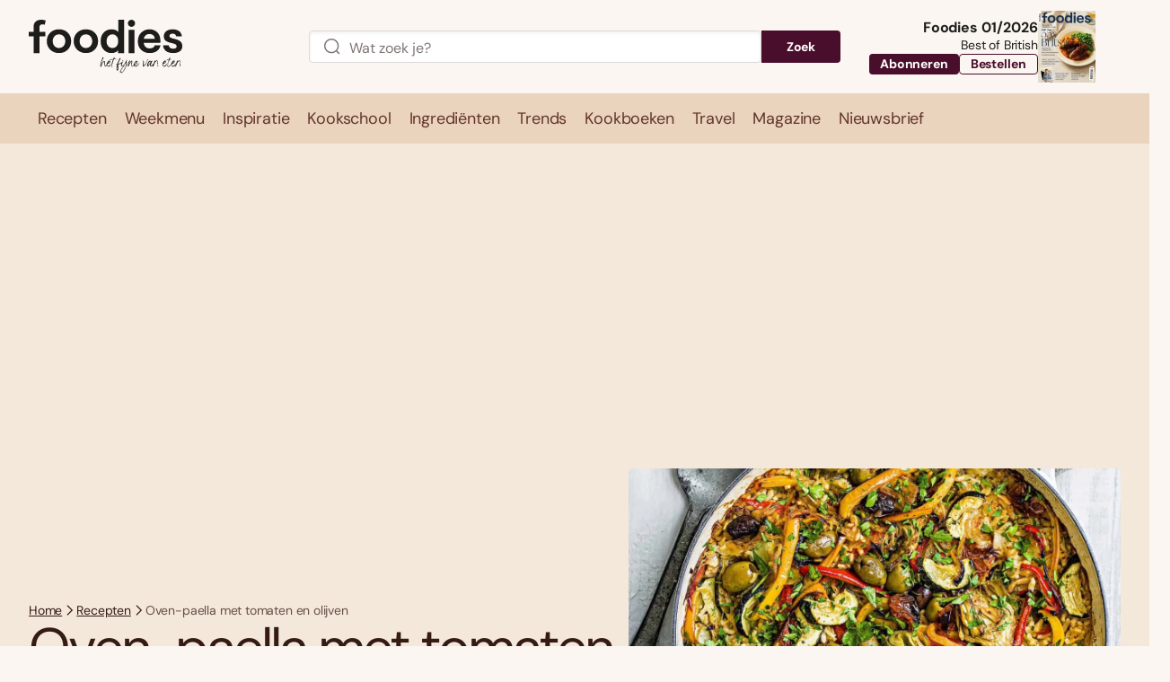

--- FILE ---
content_type: text/html; charset=UTF-8
request_url: https://www.foodiesmagazine.nl/recepten/oven-paella-met-tomaten-en-olijven/
body_size: 93064
content:
<!DOCTYPE html>
<html lang="nl-NL">
<head>
    <title>Oven-paella met tomaten en olijven - Foodies</title>
    <meta name="viewport" content="width=device-width, initial-scale=1">
    <meta http-equiv="X-UA-Compatible" content="IE=edge">
    <meta charset="UTF-8">

                <link rel="preconnect" crossorigin href="https://www.googletagmanager.com"> 
    <link rel="preconnect" crossorigin href="https://www.googletagservices.com"> 
    <link rel="preconnect" crossorigin href="https://www.google-analytics.com">
    <link rel="preconnect" crossorigin href="https://securepubads.g.doubleclick.net">
    <link rel="preconnect" crossorigin href="https://pagead2.googlesyndication.com">
    <link rel="preconnect" crossorigin href="https://sdk.privacy-center.org ">
    
          

<link rel="apple-touch-icon" sizes="180x180" href="https://www.foodiesmagazine.nl/assets/novio/img/favicon/apple-touch-icon.png">
<link rel="icon" type="image/png" sizes="32x32" href="https://www.foodiesmagazine.nl/assets/novio/img/favicon/favicon-32x32.png">
<link rel="icon" type="image/png" sizes="16x16" href="https://www.foodiesmagazine.nl/assets/novio/img/favicon/favicon-16x16.png">
<link rel="manifest" href="https://www.foodiesmagazine.nl/assets/novio/img/favicon/site.webmanifest">
<link rel="mask-icon" href="https://www.foodiesmagazine.nl/assets/novio/img/favicon/safari-pinned-tab.svg" color="#b66240">
<meta name="msapplication-TileColor" content="#f4e8db">
<meta name="theme-color" content="#f4e8db">

        <script type="text/javascript">(function(){function i(e){if(!window.frames[e]){if(document.body&&document.body.firstChild){var t=document.body;var n=document.createElement("iframe");n.style.display="none";n.name=e;n.title=e;t.insertBefore(n,t.firstChild)}else{setTimeout(function(){i(e)},5)}}}function e(n,o,r,f,s){function e(e,t,n,i){if(typeof n!=="function"){return}if(!window[o]){window[o]=[]}var a=false;if(s){a=s(e,i,n)}if(!a){window[o].push({command:e,version:t,callback:n,parameter:i})}}e.stub=true;e.stubVersion=2;function t(i){if(!window[n]||window[n].stub!==true){return}if(!i.data){return}var a=typeof i.data==="string";var e;try{e=a?JSON.parse(i.data):i.data}catch(t){return}if(e[r]){var o=e[r];window[n](o.command,o.version,function(e,t){var n={};n[f]={returnValue:e,success:t,callId:o.callId};if(i.source){i.source.postMessage(a?JSON.stringify(n):n,"*")}},o.parameter)}}if(typeof window[n]!=="function"){window[n]=e;if(window.addEventListener){window.addEventListener("message",t,false)}else{window.attachEvent("onmessage",t)}}}e("__tcfapi","__tcfapiBuffer","__tcfapiCall","__tcfapiReturn");i("__tcfapiLocator")})();</script><script type="text/javascript">(function(){(function(e,r){var t=document.createElement("link");t.rel="preconnect";t.as="script";var n=document.createElement("link");n.rel="dns-prefetch";n.as="script";var i=document.createElement("script");i.id="spcloader";i.type="text/javascript";i["async"]=true;i.charset="utf-8";var o="https://sdk.privacy-center.org/"+e+"/loader.js?target_type=notice&target="+r;if(window.didomiConfig&&window.didomiConfig.user){var a=window.didomiConfig.user;var c=a.country;var d=a.region;if(c){o=o+"&country="+c;if(d){o=o+"&region="+d}}}t.href="https://sdk.privacy-center.org/";n.href="https://sdk.privacy-center.org/";i.src=o;var s=document.getElementsByTagName("script")[0];s.parentNode.insertBefore(t,s);s.parentNode.insertBefore(n,s);s.parentNode.insertBefore(i,s)})("bf144102-85db-4efa-85c4-adc678881a11","EYpNpri4")})();</script>


    <!-- This site is converting visitors into subscribers and customers with OptinMonster - https://optinmonster.com -->
    <script type="didomi/javascript" data-vendor="optinmon-UMgt3TKi">(function(d,u,ac){var s=d.createElement('script');s.type='text/javascript';s.src='https://a.omappapi.com/app/js/api.min.js';s.async=true;s.dataset.user=u;s.dataset.account=ac;d.getElementsByTagName('head')[0].appendChild(s);})(document,151457,165039);</script>
    <!-- / https://optinmonster.com -->

    <!-- Start of Food Influencers United "Recipe to Basket" code -->
    <script type="didomi/javascript" data-vendor="foodinflu-2ffiW4bc" async src="https://cdn.foodinfluencersunited.com/r2b.js"></script>
    <!-- End of Food Influencers United "Recipe to Basket" code -->

    <script type="didomi/javascript" data-vendor="getyour-6G2mQnHH" async defer src="https://widget.getyourguide.com/dist/pa.umd.production.min.js" data-gyg-partner-id="FPMZW0E"></script><script type="text/javascript">window.dfpID = '21827582859'; var cmpActive = false; window.postType = 'recepten'; window.currentTemplate = '/single-recept.php'; window.adTargeting = {"ingredienten":["groentebouillon","olijfolie","zout en peper"],"bereidingstijd":"60","niveau":["Eenvoudig"],"gang":["Hoofdgerecht"],"thema":["Ovenschotel","Rijst"],"partnerblog":["false"]};</script>
    
    <meta name='robots' content='index, follow, max-image-preview:large, max-snippet:-1, max-video-preview:-1' />
<link rel="alternate" type="application/rss+xml" href="https://www.foodiesmagazine.nl/feed/" />
	<!-- This site is optimized with the Yoast SEO Premium plugin v25.4 (Yoast SEO v25.4) - https://yoast.com/wordpress/plugins/seo/ -->
	<meta name="description" content="Op zoek naar het lekkerste recept voor Oven-paella met tomaten en olijven? Dat vind je natuurlijk bij Foodies! Ga direct aan de slag met ons recept." />
	<link rel="canonical" href="https://www.foodiesmagazine.nl/recepten/oven-paella-met-tomaten-en-olijven/" />
	<meta property="og:locale" content="nl_NL" />
	<meta property="og:type" content="article" />
	<meta property="og:title" content="Oven-paella met tomaten en olijven - Foodies" />
	<meta property="og:description" content="Op zoek naar het lekkerste recept voor Oven-paella met tomaten en olijven? Dat vind je natuurlijk bij Foodies! Ga direct aan de slag met ons recept." />
	<meta property="og:url" content="https://www.foodiesmagazine.nl/recepten/oven-paella-met-tomaten-en-olijven/" />
	<meta property="og:site_name" content="Foodies" />
	<meta property="article:publisher" content="https://www.facebook.com/FoodiesMagazine" />
	<meta property="article:published_time" content="2021-02-22T09:11:19+00:00" />
	<meta property="og:image" content="https://www.foodiesmagazine.nl/app/uploads/2021/02/Sunblush-tomato-paellla-scaled.jpg" />
	<meta property="og:image:width" content="2109" />
	<meta property="og:image:height" content="2560" />
	<meta property="og:image:type" content="image/jpeg" />
	<meta name="twitter:card" content="summary_large_image" />
	<meta name="twitter:site" content="@foodiesmagazine" />
	<meta name="twitter:label1" content="Geschatte leestijd" />
	<meta name="twitter:data1" content="1 minuut" />
	<script type="application/ld+json" class="yoast-schema-graph">{"@context":"https://schema.org","@graph":[{"@type":"WebPage","@id":"https://www.foodiesmagazine.nl/recepten/oven-paella-met-tomaten-en-olijven/","url":"https://www.foodiesmagazine.nl/recepten/oven-paella-met-tomaten-en-olijven/","name":"Oven-paella met tomaten en olijven - Foodies","isPartOf":{"@id":"https://www.foodiesmagazine.nl/#website"},"primaryImageOfPage":{"@id":"https://www.foodiesmagazine.nl/recepten/oven-paella-met-tomaten-en-olijven/#primaryimage"},"image":{"@id":"https://www.foodiesmagazine.nl/recepten/oven-paella-met-tomaten-en-olijven/#primaryimage"},"thumbnailUrl":"https://www.foodiesmagazine.nl/app/uploads/2021/02/Sunblush-tomato-paellla-scaled.jpg","datePublished":"2021-02-22T09:11:19+00:00","description":"Op zoek naar het lekkerste recept voor Oven-paella met tomaten en olijven? Dat vind je natuurlijk bij Foodies! Ga direct aan de slag met ons recept.","inLanguage":"nl-NL","potentialAction":[{"@type":"ReadAction","target":["https://www.foodiesmagazine.nl/recepten/oven-paella-met-tomaten-en-olijven/"]}]},{"@type":"ImageObject","inLanguage":"nl-NL","@id":"https://www.foodiesmagazine.nl/recepten/oven-paella-met-tomaten-en-olijven/#primaryimage","url":"https://www.foodiesmagazine.nl/app/uploads/2021/02/Sunblush-tomato-paellla-scaled.jpg","contentUrl":"https://www.foodiesmagazine.nl/app/uploads/2021/02/Sunblush-tomato-paellla-scaled.jpg","width":1344,"height":1631,"caption":"weekmenu Oven-paella met tomaten en olijven"},{"@type":"WebSite","@id":"https://www.foodiesmagazine.nl/#website","url":"https://www.foodiesmagazine.nl/","name":"Foodies Magazine","description":"Het fijne van eten","publisher":{"@id":"https://www.foodiesmagazine.nl/#organization"},"potentialAction":[{"@type":"SearchAction","target":{"@type":"EntryPoint","urlTemplate":"https://www.foodiesmagazine.nl/?s={search_term_string}"},"query-input":{"@type":"PropertyValueSpecification","valueRequired":true,"valueName":"search_term_string"}}],"inLanguage":"nl-NL"},{"@type":"Organization","@id":"https://www.foodiesmagazine.nl/#organization","name":"foodies","url":"https://www.foodiesmagazine.nl/","logo":{"@type":"ImageObject","inLanguage":"nl-NL","@id":"https://www.foodiesmagazine.nl/#/schema/logo/image/","url":"https://www.foodiesmagazine.nl/app/uploads/2023/01/foodies-logo.svg","contentUrl":"https://www.foodiesmagazine.nl/app/uploads/2023/01/foodies-logo.svg","width":181,"height":40,"caption":"foodies"},"image":{"@id":"https://www.foodiesmagazine.nl/#/schema/logo/image/"},"sameAs":["https://www.facebook.com/FoodiesMagazine","https://x.com/foodiesmagazine","https://www.instagram.com/foodiesmagazine","https://www.linkedin.com/showcase/foodiesmagazine","https://nl.pinterest.com/foodiesmagazine","https://www.youtube.com/channel/UCyXKpqGvspMfgkaKIWARVxA","https://www.facebook.com/foodiestravel.nl"]}]}</script>
	<!-- / Yoast SEO Premium plugin. -->


<link rel='dns-prefetch' href='//a.omappapi.com' />
<link rel='stylesheet' id='wp-block-library-css' href='https://www.foodiesmagazine.nl/wp/wp-includes/css/dist/block-library/style.min.css?ver=6.6.2' type='text/css' media='all' />
<style id='wp-block-library-theme-inline-css' type='text/css'>
.wp-block-audio :where(figcaption){color:#555;font-size:13px;text-align:center}.is-dark-theme .wp-block-audio :where(figcaption){color:#ffffffa6}.wp-block-audio{margin:0 0 1em}.wp-block-code{border:1px solid #ccc;border-radius:4px;font-family:Menlo,Consolas,monaco,monospace;padding:.8em 1em}.wp-block-embed :where(figcaption){color:#555;font-size:13px;text-align:center}.is-dark-theme .wp-block-embed :where(figcaption){color:#ffffffa6}.wp-block-embed{margin:0 0 1em}.blocks-gallery-caption{color:#555;font-size:13px;text-align:center}.is-dark-theme .blocks-gallery-caption{color:#ffffffa6}:root :where(.wp-block-image figcaption){color:#555;font-size:13px;text-align:center}.is-dark-theme :root :where(.wp-block-image figcaption){color:#ffffffa6}.wp-block-image{margin:0 0 1em}.wp-block-pullquote{border-bottom:4px solid;border-top:4px solid;color:currentColor;margin-bottom:1.75em}.wp-block-pullquote cite,.wp-block-pullquote footer,.wp-block-pullquote__citation{color:currentColor;font-size:.8125em;font-style:normal;text-transform:uppercase}.wp-block-quote{border-left:.25em solid;margin:0 0 1.75em;padding-left:1em}.wp-block-quote cite,.wp-block-quote footer{color:currentColor;font-size:.8125em;font-style:normal;position:relative}.wp-block-quote.has-text-align-right{border-left:none;border-right:.25em solid;padding-left:0;padding-right:1em}.wp-block-quote.has-text-align-center{border:none;padding-left:0}.wp-block-quote.is-large,.wp-block-quote.is-style-large,.wp-block-quote.is-style-plain{border:none}.wp-block-search .wp-block-search__label{font-weight:700}.wp-block-search__button{border:1px solid #ccc;padding:.375em .625em}:where(.wp-block-group.has-background){padding:1.25em 2.375em}.wp-block-separator.has-css-opacity{opacity:.4}.wp-block-separator{border:none;border-bottom:2px solid;margin-left:auto;margin-right:auto}.wp-block-separator.has-alpha-channel-opacity{opacity:1}.wp-block-separator:not(.is-style-wide):not(.is-style-dots){width:100px}.wp-block-separator.has-background:not(.is-style-dots){border-bottom:none;height:1px}.wp-block-separator.has-background:not(.is-style-wide):not(.is-style-dots){height:2px}.wp-block-table{margin:0 0 1em}.wp-block-table td,.wp-block-table th{word-break:normal}.wp-block-table :where(figcaption){color:#555;font-size:13px;text-align:center}.is-dark-theme .wp-block-table :where(figcaption){color:#ffffffa6}.wp-block-video :where(figcaption){color:#555;font-size:13px;text-align:center}.is-dark-theme .wp-block-video :where(figcaption){color:#ffffffa6}.wp-block-video{margin:0 0 1em}:root :where(.wp-block-template-part.has-background){margin-bottom:0;margin-top:0;padding:1.25em 2.375em}
</style>
<style id='safe-svg-svg-icon-style-inline-css' type='text/css'>
.safe-svg-cover{text-align:center}.safe-svg-cover .safe-svg-inside{display:inline-block;max-width:100%}.safe-svg-cover svg{height:100%;max-height:100%;max-width:100%;width:100%}

</style>
<style id='global-styles-inline-css' type='text/css'>
:root{--wp--preset--aspect-ratio--square: 1;--wp--preset--aspect-ratio--4-3: 4/3;--wp--preset--aspect-ratio--3-4: 3/4;--wp--preset--aspect-ratio--3-2: 3/2;--wp--preset--aspect-ratio--2-3: 2/3;--wp--preset--aspect-ratio--16-9: 16/9;--wp--preset--aspect-ratio--9-16: 9/16;--wp--preset--color--black: #000000;--wp--preset--color--cyan-bluish-gray: #abb8c3;--wp--preset--color--white: #ffffff;--wp--preset--color--pale-pink: #f78da7;--wp--preset--color--vivid-red: #cf2e2e;--wp--preset--color--luminous-vivid-orange: #ff6900;--wp--preset--color--luminous-vivid-amber: #fcb900;--wp--preset--color--light-green-cyan: #7bdcb5;--wp--preset--color--vivid-green-cyan: #00d084;--wp--preset--color--pale-cyan-blue: #8ed1fc;--wp--preset--color--vivid-cyan-blue: #0693e3;--wp--preset--color--vivid-purple: #9b51e0;--wp--preset--gradient--vivid-cyan-blue-to-vivid-purple: linear-gradient(135deg,rgba(6,147,227,1) 0%,rgb(155,81,224) 100%);--wp--preset--gradient--light-green-cyan-to-vivid-green-cyan: linear-gradient(135deg,rgb(122,220,180) 0%,rgb(0,208,130) 100%);--wp--preset--gradient--luminous-vivid-amber-to-luminous-vivid-orange: linear-gradient(135deg,rgba(252,185,0,1) 0%,rgba(255,105,0,1) 100%);--wp--preset--gradient--luminous-vivid-orange-to-vivid-red: linear-gradient(135deg,rgba(255,105,0,1) 0%,rgb(207,46,46) 100%);--wp--preset--gradient--very-light-gray-to-cyan-bluish-gray: linear-gradient(135deg,rgb(238,238,238) 0%,rgb(169,184,195) 100%);--wp--preset--gradient--cool-to-warm-spectrum: linear-gradient(135deg,rgb(74,234,220) 0%,rgb(151,120,209) 20%,rgb(207,42,186) 40%,rgb(238,44,130) 60%,rgb(251,105,98) 80%,rgb(254,248,76) 100%);--wp--preset--gradient--blush-light-purple: linear-gradient(135deg,rgb(255,206,236) 0%,rgb(152,150,240) 100%);--wp--preset--gradient--blush-bordeaux: linear-gradient(135deg,rgb(254,205,165) 0%,rgb(254,45,45) 50%,rgb(107,0,62) 100%);--wp--preset--gradient--luminous-dusk: linear-gradient(135deg,rgb(255,203,112) 0%,rgb(199,81,192) 50%,rgb(65,88,208) 100%);--wp--preset--gradient--pale-ocean: linear-gradient(135deg,rgb(255,245,203) 0%,rgb(182,227,212) 50%,rgb(51,167,181) 100%);--wp--preset--gradient--electric-grass: linear-gradient(135deg,rgb(202,248,128) 0%,rgb(113,206,126) 100%);--wp--preset--gradient--midnight: linear-gradient(135deg,rgb(2,3,129) 0%,rgb(40,116,252) 100%);--wp--preset--font-size--small: 13px;--wp--preset--font-size--medium: 20px;--wp--preset--font-size--large: 36px;--wp--preset--font-size--x-large: 42px;--wp--preset--font-size--normal: 16px;--wp--preset--spacing--20: 0.44rem;--wp--preset--spacing--30: 0.67rem;--wp--preset--spacing--40: 1rem;--wp--preset--spacing--50: 1.5rem;--wp--preset--spacing--60: 2.25rem;--wp--preset--spacing--70: 3.38rem;--wp--preset--spacing--80: 5.06rem;--wp--preset--shadow--natural: 6px 6px 9px rgba(0, 0, 0, 0.2);--wp--preset--shadow--deep: 12px 12px 50px rgba(0, 0, 0, 0.4);--wp--preset--shadow--sharp: 6px 6px 0px rgba(0, 0, 0, 0.2);--wp--preset--shadow--outlined: 6px 6px 0px -3px rgba(255, 255, 255, 1), 6px 6px rgba(0, 0, 0, 1);--wp--preset--shadow--crisp: 6px 6px 0px rgba(0, 0, 0, 1);}:root { --wp--style--global--content-size: 1000px;--wp--style--global--wide-size: 1000px; }:where(body) { margin: 0; }.wp-site-blocks > .alignleft { float: left; margin-right: 2em; }.wp-site-blocks > .alignright { float: right; margin-left: 2em; }.wp-site-blocks > .aligncenter { justify-content: center; margin-left: auto; margin-right: auto; }:where(.is-layout-flex){gap: 0.5em;}:where(.is-layout-grid){gap: 0.5em;}.is-layout-flow > .alignleft{float: left;margin-inline-start: 0;margin-inline-end: 2em;}.is-layout-flow > .alignright{float: right;margin-inline-start: 2em;margin-inline-end: 0;}.is-layout-flow > .aligncenter{margin-left: auto !important;margin-right: auto !important;}.is-layout-constrained > .alignleft{float: left;margin-inline-start: 0;margin-inline-end: 2em;}.is-layout-constrained > .alignright{float: right;margin-inline-start: 2em;margin-inline-end: 0;}.is-layout-constrained > .aligncenter{margin-left: auto !important;margin-right: auto !important;}.is-layout-constrained > :where(:not(.alignleft):not(.alignright):not(.alignfull)){max-width: var(--wp--style--global--content-size);margin-left: auto !important;margin-right: auto !important;}.is-layout-constrained > .alignwide{max-width: var(--wp--style--global--wide-size);}body .is-layout-flex{display: flex;}.is-layout-flex{flex-wrap: wrap;align-items: center;}.is-layout-flex > :is(*, div){margin: 0;}body .is-layout-grid{display: grid;}.is-layout-grid > :is(*, div){margin: 0;}body{padding-top: 0px;padding-right: 0px;padding-bottom: 0px;padding-left: 0px;}a:where(:not(.wp-element-button)){text-decoration: underline;}:root :where(.wp-element-button, .wp-block-button__link){background-color: #32373c;border-width: 0;color: #fff;font-family: inherit;font-size: inherit;line-height: inherit;padding: calc(0.667em + 2px) calc(1.333em + 2px);text-decoration: none;}.has-black-color{color: var(--wp--preset--color--black) !important;}.has-cyan-bluish-gray-color{color: var(--wp--preset--color--cyan-bluish-gray) !important;}.has-white-color{color: var(--wp--preset--color--white) !important;}.has-pale-pink-color{color: var(--wp--preset--color--pale-pink) !important;}.has-vivid-red-color{color: var(--wp--preset--color--vivid-red) !important;}.has-luminous-vivid-orange-color{color: var(--wp--preset--color--luminous-vivid-orange) !important;}.has-luminous-vivid-amber-color{color: var(--wp--preset--color--luminous-vivid-amber) !important;}.has-light-green-cyan-color{color: var(--wp--preset--color--light-green-cyan) !important;}.has-vivid-green-cyan-color{color: var(--wp--preset--color--vivid-green-cyan) !important;}.has-pale-cyan-blue-color{color: var(--wp--preset--color--pale-cyan-blue) !important;}.has-vivid-cyan-blue-color{color: var(--wp--preset--color--vivid-cyan-blue) !important;}.has-vivid-purple-color{color: var(--wp--preset--color--vivid-purple) !important;}.has-black-background-color{background-color: var(--wp--preset--color--black) !important;}.has-cyan-bluish-gray-background-color{background-color: var(--wp--preset--color--cyan-bluish-gray) !important;}.has-white-background-color{background-color: var(--wp--preset--color--white) !important;}.has-pale-pink-background-color{background-color: var(--wp--preset--color--pale-pink) !important;}.has-vivid-red-background-color{background-color: var(--wp--preset--color--vivid-red) !important;}.has-luminous-vivid-orange-background-color{background-color: var(--wp--preset--color--luminous-vivid-orange) !important;}.has-luminous-vivid-amber-background-color{background-color: var(--wp--preset--color--luminous-vivid-amber) !important;}.has-light-green-cyan-background-color{background-color: var(--wp--preset--color--light-green-cyan) !important;}.has-vivid-green-cyan-background-color{background-color: var(--wp--preset--color--vivid-green-cyan) !important;}.has-pale-cyan-blue-background-color{background-color: var(--wp--preset--color--pale-cyan-blue) !important;}.has-vivid-cyan-blue-background-color{background-color: var(--wp--preset--color--vivid-cyan-blue) !important;}.has-vivid-purple-background-color{background-color: var(--wp--preset--color--vivid-purple) !important;}.has-black-border-color{border-color: var(--wp--preset--color--black) !important;}.has-cyan-bluish-gray-border-color{border-color: var(--wp--preset--color--cyan-bluish-gray) !important;}.has-white-border-color{border-color: var(--wp--preset--color--white) !important;}.has-pale-pink-border-color{border-color: var(--wp--preset--color--pale-pink) !important;}.has-vivid-red-border-color{border-color: var(--wp--preset--color--vivid-red) !important;}.has-luminous-vivid-orange-border-color{border-color: var(--wp--preset--color--luminous-vivid-orange) !important;}.has-luminous-vivid-amber-border-color{border-color: var(--wp--preset--color--luminous-vivid-amber) !important;}.has-light-green-cyan-border-color{border-color: var(--wp--preset--color--light-green-cyan) !important;}.has-vivid-green-cyan-border-color{border-color: var(--wp--preset--color--vivid-green-cyan) !important;}.has-pale-cyan-blue-border-color{border-color: var(--wp--preset--color--pale-cyan-blue) !important;}.has-vivid-cyan-blue-border-color{border-color: var(--wp--preset--color--vivid-cyan-blue) !important;}.has-vivid-purple-border-color{border-color: var(--wp--preset--color--vivid-purple) !important;}.has-vivid-cyan-blue-to-vivid-purple-gradient-background{background: var(--wp--preset--gradient--vivid-cyan-blue-to-vivid-purple) !important;}.has-light-green-cyan-to-vivid-green-cyan-gradient-background{background: var(--wp--preset--gradient--light-green-cyan-to-vivid-green-cyan) !important;}.has-luminous-vivid-amber-to-luminous-vivid-orange-gradient-background{background: var(--wp--preset--gradient--luminous-vivid-amber-to-luminous-vivid-orange) !important;}.has-luminous-vivid-orange-to-vivid-red-gradient-background{background: var(--wp--preset--gradient--luminous-vivid-orange-to-vivid-red) !important;}.has-very-light-gray-to-cyan-bluish-gray-gradient-background{background: var(--wp--preset--gradient--very-light-gray-to-cyan-bluish-gray) !important;}.has-cool-to-warm-spectrum-gradient-background{background: var(--wp--preset--gradient--cool-to-warm-spectrum) !important;}.has-blush-light-purple-gradient-background{background: var(--wp--preset--gradient--blush-light-purple) !important;}.has-blush-bordeaux-gradient-background{background: var(--wp--preset--gradient--blush-bordeaux) !important;}.has-luminous-dusk-gradient-background{background: var(--wp--preset--gradient--luminous-dusk) !important;}.has-pale-ocean-gradient-background{background: var(--wp--preset--gradient--pale-ocean) !important;}.has-electric-grass-gradient-background{background: var(--wp--preset--gradient--electric-grass) !important;}.has-midnight-gradient-background{background: var(--wp--preset--gradient--midnight) !important;}.has-small-font-size{font-size: var(--wp--preset--font-size--small) !important;}.has-medium-font-size{font-size: var(--wp--preset--font-size--medium) !important;}.has-large-font-size{font-size: var(--wp--preset--font-size--large) !important;}.has-x-large-font-size{font-size: var(--wp--preset--font-size--x-large) !important;}.has-normal-font-size{font-size: var(--wp--preset--font-size--normal) !important;}
:where(.wp-block-post-template.is-layout-flex){gap: 1.25em;}:where(.wp-block-post-template.is-layout-grid){gap: 1.25em;}
:where(.wp-block-columns.is-layout-flex){gap: 2em;}:where(.wp-block-columns.is-layout-grid){gap: 2em;}
:root :where(.wp-block-pullquote){font-size: 1.5em;line-height: 1.6;}
</style>
<link rel='stylesheet' id='wpfe-authentication-css' href='https://www.foodiesmagazine.nl/app/plugins/wp-fnl-ecommerce/assets/css/authentication.css?ver=7.0.2' type='text/css' media='all' />
<link rel='stylesheet' id='search-filter-plugin-styles-css' href='https://www.foodiesmagazine.nl/app/plugins/search-filter-pro/public/assets/css/search-filter.min.css?ver=2.5.21' type='text/css' media='all' />
<link rel='stylesheet' id='theme-css' href='https://www.foodiesmagazine.nl/assets/novio/css/styles.min.css?ver=mke6gf7n' type='text/css' media='all' />
<script type="text/javascript" src="https://www.foodiesmagazine.nl/assets/novio/js/jquery.min.js?ver=mke6gf7n" id="jquery-js"></script>
<script type="text/javascript" src="https://www.foodiesmagazine.nl/app/plugins/wp-fnl-ecommerce/assets/js/wpfe-paywall.js?ver=7.0.2" id="wpfe-paywall-js-js"></script>
<script type="text/javascript" id="wpfe-paywall-js-js-after">
/* <![CDATA[ */
var wpfePaywalledClassSelector = ".wpfe_paywalled";
/* ]]> */
</script>
<script type="text/javascript" id="search-filter-plugin-build-js-extra">
/* <![CDATA[ */
var SF_LDATA = {"ajax_url":"https:\/\/www.foodiesmagazine.nl\/wp\/wp-admin\/admin-ajax.php","home_url":"https:\/\/www.foodiesmagazine.nl\/","extensions":[]};
/* ]]> */
</script>
<script type="text/javascript" src="https://www.foodiesmagazine.nl/app/plugins/search-filter-pro/public/assets/js/search-filter-build.min.js?ver=2.5.21" id="search-filter-plugin-build-js"></script>
<script type="text/javascript" src="https://www.foodiesmagazine.nl/app/plugins/search-filter-pro/public/assets/js/chosen.jquery.min.js?ver=2.5.21" id="search-filter-plugin-chosen-js"></script>
<link rel="https://api.w.org/" href="https://www.foodiesmagazine.nl/wp-json/" /><link rel="alternate" title="JSON" type="application/json" href="https://www.foodiesmagazine.nl/wp-json/wp/v2/recept/84486" /><link rel='shortlink' href='https://www.foodiesmagazine.nl/?p=84486' />
<link rel="alternate" title="oEmbed (JSON)" type="application/json+oembed" href="https://www.foodiesmagazine.nl/wp-json/oembed/1.0/embed?url=https%3A%2F%2Fwww.foodiesmagazine.nl%2Frecepten%2Foven-paella-met-tomaten-en-olijven%2F" />
<link rel="alternate" title="oEmbed (XML)" type="text/xml+oembed" href="https://www.foodiesmagazine.nl/wp-json/oembed/1.0/embed?url=https%3A%2F%2Fwww.foodiesmagazine.nl%2Frecepten%2Foven-paella-met-tomaten-en-olijven%2F&#038;format=xml" />
<script type="application/ld+json">{"@context":"https:\/\/schema.org\/","@type":"Recipe","name":"Oven-paella met tomaten en olijven","description":"<p>Voor deze variant van paella doet je oven al het werk: makkelijk \u00e9n foolproof!<\/p>\n","image":["https:\/\/www.foodiesmagazine.nl\/app\/uploads\/2021\/02\/Sunblush-tomato-paellla-768x932.jpg","https:\/\/www.foodiesmagazine.nl\/app\/uploads\/2021\/02\/Sunblush-tomato-paellla-768x932-500x500-c-center.jpg","https:\/\/www.foodiesmagazine.nl\/app\/uploads\/2021\/02\/Sunblush-tomato-paellla-768x932-500x375-c-center.jpg","https:\/\/www.foodiesmagazine.nl\/app\/uploads\/2021\/02\/Sunblush-tomato-paellla-768x932-400x270-c-center.jpg"],"author":{"@type":"Organization","name":"Foodies","url":"https:\/\/www.foodiesmagazine.nl\/"},"prepTime":"PT60M","cookTime":"","totalTime":"PT60M","recipeYield":"4","recipeIngredient":["2 el olijfolie"," 2 uien - in dunne halve ringen"," 1 rode paprika - in reepjes"," 1 gele paprika - in reepjes"," 1 courgette - in de lengte gehalveerd & in plakjes"," zout en peper"," 2 teentjes knoflook - in dunne plakjes"," 1 el tapenade of pasta van zongedroogde tomaat"," 300 g paella-rijst"," 850 ml groentebouillon"," 100 g gegrilde artisjokpartjes uit pot - uitgelekt & evt. gehalveerd"," 75 g gemengde olijven zonder pit"," 75 g halfgedroogde tomaten uit pot - uitgelekt bosje platte peterselie - alleen de blaadjes - fijngehakt"," 1 citroen - in partjes - voor erbij"," tabasco voor erbij"],"recipeInstructions":[{"@type":"HowToStep","text":"<p>1&nbsp;&nbsp; Verwarm de oven voor (elektrisch: 200&deg;C \/ hetelucht: 180&deg;C). Verhit de olijfolie in een ondiepe ovenbestendige braadpan (30 cm &Oslash;) op middelhoog vuur en bak er de ui, de paprika&rsquo;s en de courgette met een snuf zout ca. 10 minuten in tot de groenten zacht zijn en beginnen te karamelliseren. Voeg de knoflook toe en bak 1 minuut verder. Voeg de tapenade en de paella-rijst toe en bak al roerend kort verder tot alle rijstkorrels bedekt zijn.<\/p>\n","url":"https:\/\/www.foodiesmagazine.nl\/recepten\/oven-paella-met-tomaten-en-olijven\/#stap-1"},{"@type":"HowToStep","text":"<p>2. Voeg de bouillon, de artisjok, de olijven en de halfgedroogde tomaten toe, breng op smaak met zout en peper en roer alles goed. Zet de pan ca. 45 minuten in de oven tot de rijst gaar is en aan de bovenkant knapperig begint te worden.<\/p>\n","url":"https:\/\/www.foodiesmagazine.nl\/recepten\/oven-paella-met-tomaten-en-olijven\/#stap-2"},{"@type":"HowToStep","text":"<p>3. Verdeel de paella over borden en garneer met de peterselie. Serveer met de citroenpartjes en tabasco naar smaak.<\/p>\n","url":"https:\/\/www.foodiesmagazine.nl\/recepten\/oven-paella-met-tomaten-en-olijven\/#stap-3"}],"recipeCategory":["Hoofdgerecht"],"recipeCuisine":["Spaans"],"nutrition":{"@type":"NutritionInformation","calories":"473","proteinContent":"10","fatContent":"15","carbohydrateContent":"71"},"aggregateRating":{"@type":"AggregateRating","ratingValue":"4.4","ratingCount":"8"}}</script><script>
        // Define dataLayer and the gtag function.
        window.dataLayer = window.dataLayer || [];
        function gtag(){dataLayer.push(arguments);}

        const projectDataLayerConfig = [{"event":"config","config_params":{"platform_environment":"production"},"user_params":{"user_login_status":"Guest","user_id":undefined,"user_abo_detail":undefined},"event_params":{"event_type":"config"}}];
        projectDataLayerConfig.forEach(function (layer) {
          window.dataLayer.push(layer);
        });
      </script>

      <script>(function(w,d,s,l,i){w[l]=w[l]||[];w[l].push({'gtm.start':new Date().getTime(),event:'gtm.js'});var f=d.getElementsByTagName(s)[0],j=d.createElement(s),dl=l!='dataLayer'?'&l='+l:'';j.async=true;j.src='https://www.googletagmanager.com/gtm.js?id='+i+dl;f.parentNode.insertBefore(j,f);})(window,document,'script','dataLayer','GTM-KBF7SBG');</script>

      <script>
        const projectDataLayer = [{"page_params":null,"event_params":null},{"event":"page_view","page_params":{"page_type":"Pagina"},"event_params":{"event_type":"page_view","content_id":84486,"content_name":"Oven-paella met tomaten en olijven","content_group":"Receptpagina","content_author":"Roxanne","content_modified_date":"2021-02-22 10:11:19","content_publish_date":"2021-02-22 10:11:19","content_paywall":null}},{"event_params":null},{"event":"view_content","page_params":[],"event_params":{"event_type":"content","content_id":84486,"content_name":"Oven-paella met tomaten en olijven","content_group":"Receptpagina","content_author":"Roxanne","content_modified_date":"2021-02-22 10:11:19","content_publish_date":"2021-02-22 10:11:19","content_paywall":null}},{"event_params":null}];
        projectDataLayer.forEach(function (layer) {
          window.dataLayer.push(layer);
        });
      </script></head>
<body class="recept-template-default single single-recept postid-84486 wp-embed-responsive   ">
<noscript><iframe src="https://www.googletagmanager.com/ns.html?id=GTM-KBF7SBG" height="0" width="0" style="display:none;visibility:hidden"></iframe></noscript>
<nav><a class="c-skiplink" href="#main">Naar hoofdinhoud springen</a><a class="c-skiplink" href="#footer">Naar Footer springen</a></nav><div class="s-wrapper"><header class="s-header js-header"><div class="s-container-wide"><div class="s-header__container"><div><a href="/" title="Foodies" class="s-header__logo"><svg xmlns="http://www.w3.org/2000/svg" viewBox="0 0 176 62" fill="none"><g fill="currentColor"><path d="M173.118 36.402c1.924-1.314 2.887-3.267 2.887-5.867 0-2.314-.681-4.106-2.038-5.365-1.357-1.263-3.308-2.21-5.845-2.843l-2.487-.631c-1.589-.42-2.71-.817-3.363-1.187-.654-.37-.976-.97-.976-1.814 0-.844.318-1.498.953-1.972.636-.474 1.48-.713 2.542-.713 2.541 0 3.948 1.02 4.234 3.05h6.508c-.214-2.35-1.217-4.277-3.018-5.784-1.797-1.508-4.393-2.261-7.779-2.261-2.786 0-5.132.708-7.034 2.13-1.906 1.421-2.859 3.393-2.859 5.92 0 1.227.213 2.288.635 3.181a5.228 5.228 0 0 0 1.852 2.157c.812.546 1.593.966 2.355 1.264.758.297 1.666.573 2.723.816l2.487.632c1.588.42 2.759.885 3.517 1.394.758.51 1.139 1.237 1.139 2.184 0 .948-.363 1.589-1.084 2.026-.722.438-1.652.66-2.778.66-3.104 0-4.833-1.314-5.187-3.945h-6.508c.177 2.771 1.271 4.955 3.281 6.548 2.011 1.597 4.834 2.396 8.469 2.396 2.995 0 5.455-.659 7.379-1.972m-30.406-18.465c1.13 1.034 1.729 2.374 1.797 4.025h-12.643c.245-1.61.962-2.946 2.142-3.998 1.18-1.051 2.655-1.579 4.415-1.579 1.761 0 3.154.519 4.284 1.552m-4.02 15.072c-2.011 0-3.626-.605-4.843-1.814-1.216-1.21-1.897-2.78-2.037-4.711h19.046c.069-.984.105-1.634.105-1.945 0-4.454-1.207-7.82-3.626-10.103-2.415-2.28-5.387-3.42-8.913-3.42-3.776 0-6.944 1.272-9.499 3.812-2.555 2.545-3.834 5.92-3.834 10.126 0 4.206 1.27 7.233 3.812 9.706 2.541 2.473 5.799 3.71 9.789 3.71 3.349 0 6.108-.79 8.277-2.37 2.169-1.579 3.517-3.736 4.048-6.47h-6.507c-.74 2.315-2.683 3.47-5.818 3.47m-17.486-21.466h-6.771V38.37h6.771V11.538Zm-.531-4.575c.812-.808 1.216-1.751 1.216-2.843 0-1.155-.395-2.13-1.189-2.92S118.946.018 117.82.018c-1.125 0-2.11.397-2.936 1.182-.83.79-1.243 1.765-1.243 2.92 0 1.087.413 2.035 1.243 2.843.826.807 1.806 1.209 2.936 1.209s2.043-.402 2.855-1.21ZM89.221 24.638c0-2.315.617-4.188 1.851-5.627 1.235-1.435 2.86-2.157 4.87-2.157 2.01 0 3.617.722 4.815 2.157 1.198 1.44 1.797 3.316 1.797 5.627 0 2.31-.599 4.295-1.797 5.735-1.198 1.44-2.805 2.157-4.815 2.157-2.01 0-3.635-.727-4.87-2.184-1.234-1.458-1.851-3.357-1.851-5.708Zm13.333-10.627c-1.797-1.999-4.357-3-7.674-3-3.563 0-6.526 1.227-8.89 3.681-2.365 2.455-3.545 5.772-3.545 9.941 0 4.17 1.171 7.419 3.517 9.941 2.347 2.527 5.315 3.79 8.913 3.79 3.6 0 6.05-1.209 7.883-3.627h-.236v3.627h6.794V.023h-6.771v13.992l.009-.004ZM60.349 30.265c-1.343-1.508-2.01-3.385-2.01-5.627 0-2.243.662-4.061 1.983-5.55 1.32-1.494 3.058-2.239 5.21-2.239 2.15 0 3.898.745 5.237 2.238 1.338 1.49 2.01 3.34 2.01 5.55 0 2.212-.672 4.12-2.01 5.628-1.34 1.507-3.087 2.26-5.238 2.26-2.15 0-3.843-.753-5.187-2.26m15.185 4.26c2.646-2.56 3.966-5.858 3.966-9.892s-1.32-7.265-3.966-9.81c-2.646-2.54-5.981-3.813-9.998-3.813-4.016 0-7.356 1.273-9.997 3.813-2.646 2.545-3.967 5.812-3.967 9.81s1.33 7.288 3.994 9.864c2.66 2.577 5.986 3.867 9.975 3.867s7.356-1.281 9.998-3.84m-46.045-4.26c-1.339-1.506-2.01-3.384-2.01-5.626 0-2.243.662-4.061 1.983-5.55 1.32-1.494 3.059-2.239 5.21-2.239 2.15 0 3.898.745 5.237 2.238 1.339 1.49 2.01 3.34 2.01 5.55 0 2.212-.667 4.12-2.01 5.628-1.343 1.507-3.086 2.26-5.237 2.26-2.151 0-3.844-.753-5.187-2.26m15.184 4.26c2.646-2.56 3.967-5.858 3.967-9.892s-1.32-7.265-3.967-9.81c-2.645-2.54-5.981-3.813-9.997-3.813s-7.357 1.273-9.998 3.813c-2.646 2.545-3.966 5.812-3.966 9.81s1.33 7.288 3.993 9.864c2.664 2.577 5.986 3.867 9.975 3.867 3.99 0 7.357-1.281 9.998-3.84M15.607 5.365c.99 0 1.888.14 2.695.42L19.47.893C17.672.298 15.979 0 14.39 0 11.709 0 9.566.7 7.96 2.103c-1.607 1.403-2.405 3.438-2.405 6.1v5.677H0v5.316h5.555v19.173h6.77V19.196h6.722V13.88h-6.721V8.574c0-2.14 1.093-3.209 3.28-3.209ZM173.74 53.287s-.009.009-.009-.01c-.009-.04.013-.008.009.01Zm-.263-.244c.013.276.063.434-.082.113-.2-.523-.091-1.412-.05-1.972.009-.171.018-.212.027-.343.041-.058.014-.541.059-.677.018-.031.027-.05.009-.08-.031-.05.023-.123.009-.172.014-.24.041-.655.05-.898.014-.027-.05-.203.059-.1.032.032.032.041 0 .452 0 .058-.009.18 0 .27 0 .163 0 .172.041.18.059.032.009.114.018.213 0 .262-.031.623-.059.916-.063.537-.154 1.38-.072 2.098m-.336-.884c-.009.031-.018-.05 0-.032.009.01.009.014 0 .032Zm0 .573c-.05.158-.073 0-.091-.352 0-.122-.041-1.273.123-1.34.068.113-.05.185-.032.334.023.09-.073.185-.009.198.009 0 .018-.009.018-.027 0-.031.041-.027.023.014-.014.027.009.099-.023.099-.05-.027-.018.293-.041.352-.032.108.014.244 0 .352 0-.01 0 .451.05.28l.009-.059c-.009.172.1.465.132.582-.091-.081-.123-.32-.155-.433m.091-1.755s-.032.04-.032.009c-.009-.027.028-.032.032-.01Zm-.041-.18c.032-.014.032-.041.009-.041-.013 0-.009-.01.009-.014.028 0 .032-.081.01-.05-.091.1.009-.28-.014-.334-.014-.09.032-.112.032-.203.013-.113.013-.284.022-.415.032-.158.009-.541.082-.704.018-.015.024.005.018.059-.009.1-.018.383-.018.401 0 .14-.032.673-.059.745-.027-.009.009.13-.027.081-.023-.031-.023.01 0 .05.018.023.018.032.009.04-.009.01-.009.032-.009.06.032.121-.032.342-.064.441 0 .041-.031.09-.05.06-.018-.028.014-.159.05-.163m-.031-.664s.009.018.009.032c-.009.027-.014-.05-.009-.032Zm.245-1.313c.031-.009.04.032.009.04-.032.014 0 .05-.032.082-.05.081-.014-.14.027-.122m.223 2.942c-.01.04-.014-.099 0-.058 0 .013.009.04 0 .058Zm-.028.443c-.009-.068-.009-.09 0-.06.009.041.009.231 0 .06Zm-.708-4.969s-.04.018-.05.018c-.04-.009.123-.072.05-.018Zm-.158-.103c-.05.009-.377.18-.427.185-.009-.032.163-.131.222-.145.082-.059.372-.113.205-.04Zm-.064.212c-.082.04-.2.09-.172.058 0-.022.458-.22.172-.058Zm-.263.103c-.059 0 0-.05.018-.05.023.01.014.05-.018.05Zm-.418.109c-.05.058-.104.081-.113.05.013-.06.272-.213.113-.05Zm-.113.261c-.041.032-.1.163-.141.122.009-.009.018-.013.018-.031 0-.032.254-.235.123-.09Zm-.2.181s-.027-.023-.009-.032c.009 0 .032.032.009.032Zm-.013-.442c.058-.04-.01.031-.028.031-.027 0-.013-.018.028-.031Zm-.073.334c-.068.063-.059-.014-.018-.027.018.018.05-.06.05-.032 0 .014-.009.032-.032.059Zm-.1-.15c0 .028-.068.05-.059.019 0-.027.068-.05.059-.018Zm-.132.123c-.022.031-.031.031-.031.018 0-.041.022-.027.041-.068.031-.059.013.027-.01.05Zm-.122.112c-.041 0 .009-.05.018-.013 0 .009-.009.013-.018.013Zm.513-.27s.009-.018.013-.018c.014.009.082-.09.1-.073.018.014-.122.154-.113.09Zm.1-.312c.145-.112.122-.05.031.018-.09.082-.158.082-.031-.018Zm.181-.13c.041 0-.014.05-.014.017 0-.008.01-.018.014-.018Zm-1.198 1.43s.041-.014.041-.01c0 .014-.032.028-.041.01Zm-.059-.163c-.064.1-.041-.022.009-.063.023-.009.014.023-.009.063Zm-.082.09c-.013.032-.013-.04-.009-.03.009.008.009.022.009.03Zm-.009.285c0 .032-.277.393-.272.343.023-.063.145-.212.132-.235.009-.031.072-.04.099-.09.041-.05.05-.05.041-.018Zm-.172.514c-.041.068-.059.073-.059.041 0-.05.181-.221.059-.04Zm-.105.163c-.009.027-.049.031-.018-.01.018-.03.032-.03.018.01Zm-.14-.059s-.073.108-.091.072c.009-.018.113-.149.113-.171 0-.027.014-.04.028-.04.009 0 .031-.019.041-.041.012-.027.021-.033.027-.018 0 0-.014.05-.05.08-.05.05-.032.082-.068.114m.05.18c-.032.04-.009-.04.009-.022 0 0 0 .013-.009.022Zm-.041-.546c0-.032.032-.063.063-.063.009-.01-.081.113-.063.063Zm.354-.487c.072-.059-.032.104-.059.104-.009 0 .032-.09.059-.104Zm-.504 1.322a.55.55 0 0 1-.068.1c-.014-.014.068-.114.073-.154.05-.09.04 0-.009.058m-.146-.063c.023-.058.05-.031.059-.09-.013-.023.064-.113.059-.14-.009-.009 0-.027.018-.04.073-.073.032.058-.068.203-.059.099-.099.14-.063.067m-.05.415c-.032.073-.064.082-.05.028.009-.104.132-.181.05-.028Zm-.263-1.231c-.009.031-.014.031-.014.008-.009-.008.032-.04.014-.008Zm-.032.108c-.05.113-.009-.081.009-.059.009 0 0 .027-.009.059Zm-.1 1.796c-.041.058-.027-.023 0-.04.041-.023.014.017 0 .04Zm-.014-1.53s-.009.068-.009.027c0-.027 0-.032.009-.027Zm-.068.284c-.027.05-.063 0-.013-.018.013-.009.013 0 .013.018Zm-.059 1.219c-.009.031-.018-.04-.009-.027.009.009.009.018.009.027Zm4.289.171s.009.023 0 .04c-.009.023-.014-.067 0-.04Zm.84 2.157c.027-.023.059-.122.04-.14-.158.072-.331.27-.526.27-.245.069-.304-.374-.372-.572-.068-.018.131.582 0 .253-.027-.082-.059-.33-.032-.303.059.014.009-.36 0-.343-.059-.04 0 .212-.027.253-.023.05-.023-.334 0-.293.009-.01.018-.032.018-.059.009-.081.032-.072.014-.221-.032-.059.363-3.082.149-2.094.014-.442.05-1.674-.027-1.782-.023-.172 0-.1.068-.09a4.147 4.147 0 0 0-.091-.574c-.072-.32-.363-.523-.644-.676-.041-.06-.181-.027-.231-.082-.668-.311-1.507.506-1.965.998-.15.153-.273.275-.282.275.023-.09.159-.415.245-.623.064-.18.182-.275.014-.325-.073-.018-.059-.13-.159-.122-.073.01-.073-.058-.141-.04-.145.031-.14.031-.14 0 .009-.04-.05-.04-.141.009-.109.058-.141.09-.141.13.009.09-.081.33-.145.411-.24.434-.272.776-.467 1.273-.091.302-.205.595-.286.884-.123.293-.254.858-.372 1.056-.295.627-.631 1.44-.849 2.148-.109.442-.245.605-.032.857.068.041.032.082.1.073.041-.01.05 0 .082.05.072.112.163.112.263.17.041.032.063.041.132.032.24.01.113-.194.186-.356.09-.28.172-.533.254-.808.122-.415.313-.893.458-1.327.041-.099.059-.171.073-.27 0-.04.172-.425.199-.452.146-.243.255-.505.386-.767.114-.212.377-.582.531-.848.068-.09.032-.081.091-.162.05-.068.059-.113.013-.1-.009.01-.013 0-.013 0 .013-.09.213-.293.272-.365.05-.01-.131.185-.122.203.013.04.05.027.09-.04a.352.352 0 0 0 .073-.091c.186-.235.649-.745.953-.997.145-.122.222-.163.195-.113-.009.04.05.031.1-.01.163-.112.445-.342.649-.36.222.32.204 1.39.163 1.651-.031.758-.131 1.675-.19 2.356-.059.853-.082 1.561.322 2.085.122.113.204.162.331.28.064.05.091.063.145.063.205.058.477.19.668-.041.204-.194.013-.185.09-.334m-5.877-2.328c-.04.009-.027.058-.059.08-.018.023-.068.091-.031.114.031-.014.031-.081.072-.113.05-.059.05-.081.014-.081m.131.144c.028-.05.032-.09.069-.113.009-.009.009-.018 0-.018-.032.01-.15.203-.2.271-.014.014-.027.032-.014.032.032 0 .041-.014.145-.172Zm.354-.582c-.009.032-.009-.081 0-.05.01.018.01.032 0 .05Zm-.689 1.038c-.023 0-.023-.01.009-.04.059-.073.041.04-.009.04Zm-.631.451c.009-.027.068-.04.068-.018.009.018-.073.05-.068.018Zm-.486.5c-.027 0-.027-.008 0-.026.023-.014.023.031 0 .027Zm-.404-.238s.241-.203.273-.221c.059.022-.241.22-.273.22Zm-3.394-.506s-.032-.23-.032-.415c.009-.433.068.41.032.415Zm-.014-.622c.032-.014.023.05 0 .04-.018 0-.018-.022 0-.04Zm1.225-1.444c.082-.163.323-.474.377-.614.109-.203.418-.555.508-.605.032-.05.109-.09.109-.067.032.072.186-.05.273-.05.19-.023.394-.293.576-.442.1-.081.113-.122.159-.15.032-.022-.018.335-.027.33-.214.785-1.176 1.498-1.934 1.765-.14.058-.122.05-.14.031-.009-.009.04-.122.099-.203m1.003-1.358s.041-.027.032 0c-.009.014-.05.032-.032 0Zm-.567 1.692c-.027.032-.122.063-.122.04-.009-.017.158-.067.122-.04Zm2.197 1.873c.104-.104.031.009-.019.027-.022.013-.013.009.019-.027Zm.286-.271c.072-.059.236-.24.204-.158-.041.04-.395.375-.404.352 0-.018.023-.04.2-.198m.313-.285c.027.04-.073.1-.073.072 0-.027.068-.08.073-.072Zm.163-.162c.172-.194.182-.14.091-.05-.059.04-.322.294-.091.05Zm.304-.33c.041-.05.059-.022.073-.072.006-.018.009-.018.009 0 .027.063-.2.185-.082.072Zm.331-.374c.073-.072.1-.09.114-.072l-.009.013s-.041.027-.059.059c-.027.059-.059.031-.082.081-.059.059-.059.01.032-.081m.263-.303c.059-.072.082-.09.082-.04 0 .027-.1.072-.1.1-.032.04-.027-.01.014-.06m.331-.112c-.018.08-.708.825-.486.677.073-.068.141-.14.141-.158 0-.01.009-.014.014-.014.031.023.031-.068.068-.05.05.032-.059.172-.068.23 0 .014-.01.028-.014.028-.041.013.009.09-.059.063-.041-.014-.041.027-.009.031.032.01-.123.199-.105.213 0 .009-.009.009-.018.009-.022.018-.022.099-.072.112-.064.032-.032.059-.091.122-.064.063-.032.05-.1.113-.1.09-.014-.113-.204.113-.159.158-.164.23-.068.13.059-.072.131-.09.091-.04-.109.072-.55.564-.536.465 0-.023.082-.131.1-.131.027 0 .041-.023.159-.13.05-.05.072-.082.068-.082-.027-.032-.286.293-.263.149.027-.068-.032-.032-.041-.01 0 .01-.014.014-.032.023-.032.01-.05-.013-.018-.022.05-.027.544-.533.544-.555.009-.1-.158.027-.158.058.018.1-.082.01-.064.064 0 .027-.009.031-.027.04-.059 0-.059.01-.032.027.027.014.018.014-.009.01-.023-.01-.059.008-.123.08-.204.2-.276.253-.503.425-.186.149-.195.162-.195.14.385-.456 1.62-1.462 1.933-2.17-.018-.01.05-.091.082-.091.018-.122.254-.393.344-.596-.027-.022-.109.072-.158.158-.114.203-.232.28-.418.533-.517.645-1.026 1.119-1.57 1.624-.495.402-.853.817-1.334 1.128-.427.23-.64.41-1.012.451-.05.01-.105.01-.114.014-.032.018-.109-.05-.141-.023-.04.023-.385-.04-.49-.09-.113-.05-.122-.059-.163-.203-.091-.221-.2-.956-.141-1.317.041-.195.173-1.282.386-1.12.772.407 2.183-.654 2.541-1.2.354-.587.491-1.191.245-1.823 0-.018-.018-.032-.031-.04-.082-.068-.182-.303-.286-.312-.059-.009-.164-.144-.223-.162-.099-.018-.149-.04-.158-.068-.009-.032-.073-.032-.073 0-.172.081-.526.081-.717.23-.182.108-.327.081-.436.203-.413.393-1.012 1.12-1.307 1.674-.072.131-.14.23-.213.343-.009.04-.059.04-.059.01 0-.014-.009-.032-.018-.032-.014 0-.014.04-.009.112.009.158-.023.172-.073.294-.286.623-.386 1.372-.286 2.076.073.45.114.491.214.767.059.198.131.374.181.392.163.203.186.47.458.623.223.171.377.284.64.392.354.09.84.073 1.148-.072.459-.171.64-.37 1.062-.695.205-.144.749-.7.872-.884 0-.032.009-.04.313-.366.254-.261.413-.455.585-.704 0-.018.009-.027.018-.027.01 0 .041-.05.123-.22.018-.032.041-.073.05-.082.014-.014.032-.032.032-.05 0-.031.05-.031.05-.072.022-.09.104-.23.145-.316.041-.067.109-.22.159-.28.031-.04.04-.072.031-.099 0-.031.009-.058.041-.108.141-.221-.063-.081-.113.068Zm-.599.735s-.018.01-.018.014c0 .027-.091.099-.073.122.018.027.041.027.041-.01-.009-.013.109-.14.05-.13m-6.644 1.561c-.014.05-.1.009-.032-.009.023-.009.032-.009.032.009Zm-2.605-.925s-.018.018-.018 0c0-.01-.009-.014-.014-.014-.032.014.082.082 0 .082-.05 0-.082.04-.059.063.023.027.014.22-.009.239-.027.027-.009.1-.041.14-.027.04-.027.05 0 .068.041.04.009.352-.041.37-.027.009-.04.212-.027.284.014.031.009.059-.009.072-.032.04.009.14.059.13.018-.008.032 0 .032.01 0 .009-.027.014-.05.014-.082-.01-.032.058-.091.063-.027.009-.032.018-.018.027.032.031.009.158.032.212.032.149-.014.203-.032.059-.009-.073-.014-.09-.032-.041-.041.09-.032-.05-.05-.072-.05-.068.028-.05 0-.131-.022-.1-.013-.113.019-.1.049.019.022-.05.049-.058.023-.01.009-.131-.027-.113-.027 0-.03.02-.009.059.041.122-.063.13-.041-.05-.009-.081.014-.487-.009-.555-.05.199-.05.27-.041.596.009.108 0 .149-.009.122-.041-.194-.059-.294-.031-.7.049-.623.145-1.137.281-1.701.05-.081.032-.375.122-.311.019.009.028.006.028-.01-.041-.072-.073-.04-.014-.211.041-.14.113-.402.141-.474.027-.113.14-.515.163-.546a26.24 26.24 0 0 1 .971-2.608h.05c-.027.067-.05.14-.059.13-.009-.009-.009.01-.018.041.018.059-.05.13-.014.162.009.028.009.032-.027.06-.041.04-.032.17-.063.22-.041.09.059.081.072-.027a.536.536 0 0 1 .032-.081c.009-.01.018-.032.009-.05 0-.058.032-.067.032-.14.027-.149.19-.401.068-.05-.05.154-.041.276-.123.393-.009.063-.068.172-.09.244-.019.09-.082.09-.05.014.022-.032.041-.172.063-.204.009-.009.009-.013-.013-.031-.032-.01-.1.058-.073.081.027.018-.027.072-.009.1.009.022-.027.008-.032-.01 0-.018-.009 0-.009.023 0 .05-.041.072-.041.027.009-.04 0-.04-.009-.01-.018.023-.009.042 0 .05.023.023.014.104-.018.104-.023 0-.032.032-.009.032.082 0 0 .113-.009.149.009.031-.068.1-.068.13-.014.041-.141.041-.145.105-.019.031-.019.04 0 .04.009 0 .009.01 0 .018-.028.014-.073.113-.073.145l.014-.01c0-.04.059-.04.059-.067-.009-.014.04-.14.059-.145.072 0-.05.154-.014.194.091.113.141-.171.172-.23.032-.027.032-.243.064-.27.027-.032.027-.041 0-.05-.041-.014-.014-.032.032-.04.05-.01.05.008.027.108-.009.031-.032.05-.032.05-.009-.01-.013 0-.013.008-.01.032.059.032.072 0 .009-.013.018-.031.027-.031.009 0 .014 0 .009-.01.019-.058.1-.31.141-.315.032 0 0 .104-.154.555-.05.144-.109.302-.123.36-.09.263-.24.8-.331 1.02.009.064-.091-.026-.104.014-.028.027.081.04.063.081 0 .041-.032.068-.05.028-.041-.068-.1.013-.031.022.068-.009-.073.113-.064.14.009.009-.05.1 0 .081.032-.018.023-.081.073-.081.027-.006.033.004.018.031-.05.073-.032.23-.091.312a.158.158 0 0 0-.032.1c0 .03-.032.04-.032 0 0-.023-.009-.023-.027.008-.013.032-.013.04.009.068.041-.01.009.293-.009.311-.032.05-.072.294-.1.28-.009-.009-.009-.027 0-.032.014-.022-.059-.112-.022-.121.041-.05-.068-.032-.041.05 0 .017.013.03.023.03.018 0 .018.05 0 .05-.023 0-.059.1-.05.131.009.018.009.027-.009.01-.109-.073.04.049-.019.063-.031.017-.022.09 0 .13.028.041.028.05 0 .073-.031.031-.04.072-.009.067.028-.009.028 0 0 .113-.022.122-.063.253-.081.253-.023.009.009.067-.014.081m-.032.13s-.027-.03-.009-.03c.023 0 .023.03.009.03Zm-.027.466s-.009 0-.009-.014c0-.063.027 0 .009.014Zm-.014.108c0 .04-.009.05-.022.027-.018-.027.031-.081.022-.027Zm-.05.474s.01.018 0 .031c-.013.032-.013-.05 0-.031Zm0 .08v.032c-.013.032-.013-.05 0-.031Zm-.04.443c0-.031.009-.04.009-.027.009.018-.009.108-.009.027Zm.05.465c-.032 0-.141-.203-.123-.23.009-.01.159.18.123.23Zm-.486-.555c-.109-.501-.041-1.155.05-1.674-.032-.15.05-.068.041-.122 0-.018 0-.05.013-.068.028-.022.009-.203.028-.23.049.01.099-.293.031-.158 0 .032 0 .027-.018-.013-.009-.04 0-.073.027-.14.05-.1 0-.131.082-.194.023-.018-.041-.09-.009-.108.009-.01.018-.01.018 0 0 .008.014 0 .023-.014.032-.027.059-.172.032-.172-.023-.009-.032.1-.059.1-.009 0-.009-.014-.009-.032.031-.09.031-.14.013-.122-.032.018 0-.112.032-.144.132-.483.313-1.178.504-1.701.013 0 .031-.154.059-.163.009 0 .013-.027.013-.05 0-.049.05-.121.059-.162 0-.018.009-.018.032-.009.014 0 .032.018.023.032-.009.04.027.04.041 0 .018-.059-.023-.023-.032-.032.231-.618.231-.627.549-1.484.018 0 .041-.01.059-.01-.345 1.047-.772 2.185-1.076 3.267-.286 1.016-.59 2.288-.517 3.335.014.1 0 .163-.014.072m-.068-1.538c-.022.009-.013-.081 0-.072.028 0 .014.067 0 .072Zm-.072.523s-.009.01-.009-.032c.009-.09.018 0 .009.032Zm0 .131c-.014.032-.014-.05 0-.032v.032Zm-.014.496c-.013.032-.013-.05 0-.031v.031Zm.114-1.38c0-.034.004-.04.013-.019.027.05-.027.109-.013.018Zm.04-.199c.032 0 .01.05-.009.05-.022 0-.013-.05.009-.05Zm.05-.13c0 .058-.04.098-.04.008 0-.068.04-.072.04-.009Zm.082-.1s.014.009.023.027c.009.032-.073-.01-.023-.027Zm-.041-.27c.023-.01.082-.37.132-.466.009.032.023.082.009.109-.009.009-.014.031-.014.058 0 .059-.041.05-.027.113 0 .023 0 .05-.009.05-.041.058-.05.33-.082.293-.009 0-.013.014-.009.032.009.05-.018.112-.032.08a.824.824 0 0 1 .032-.27Zm1.584-4.518h.059s-.018.023-.018.04h-.059l.013-.04m.159-.302s-.009.027-.013.05h-.018c.027-.041.04-.064.031-.05Zm.132.284c0 .027-.032.027-.032 0h.032Zm.027.284c.023 0 .023.041 0 .032-.018 0-.018-.032 0-.032Zm-1.207 4.44c-.023.064-.014-.049.009-.058.032-.009.009.032-.009.059Zm1.684-4.552c.1.027.304-.041.435.009.028.009.041.009.041 0 .009-.014.223-.023.232.027h-.722s.009-.014.014-.032m.09-.212c.314-.014.994.027 1.203.068.295.05 0 .031-.304.022-.567-.04-.599 0-.935-.009.018-.022.027-.058.041-.08m.1-.123s.032 0 .05.01c.031.008-.082 0-.05-.01Zm.1 0s.022-.009.031.01c.032.017-.081.017-.031-.01Zm.145 0c.032 0 .018.027 0 .027-.014 0-.032-.027 0-.027Zm.69.05c.14 0 .05.027-.032.009-.027-.01-.018-.018.032-.01Zm.417.37c.064-.032.254.032.318.068.009.009 0 .009-.114-.01-.142-.026-.21-.046-.204-.058Zm.009-.185h.032s-.059.009-.032 0Zm.05-.09c.032 0 .009.022-.009.022-.032 0-.027-.022.009-.022Zm.123.013c.063.04.059.01.104.059.041.031.041.04.018.04-.027 0-.163-.072-.19-.072-.05-.027-.014-.081.068-.027Zm-.445.244c-.082-.01-.123-.018-.123-.032-.009-.027.246.027.123.032Zm-.222-.032s-.028 0-.032.01c-.009.017-.105.017-.105 0 0-.01-.009-.014-.027-.014-.013-.032.332.013.164.009m-.282 0c-.041-.032.059-.027.059-.01 0 .014-.05.023-.059.01Zm-.041-.014c-.031 0-.009-.018.009-.009l-.009.01Zm1.103 4.806c.254-.334.527-.745.74-1.088.132-.212.377-.595.404-.825-.091-.072-.204.284-.213.284-.01.018-.123.198-.123.212-.213.433-1.284 1.832-1.725 2.328-.649.718-1.438 1.611-2.432 1.742-.585.059-.254-1.746-.204-2.148.313-1.75.989-3.587 1.679-5.239.549-.009 1.479-.013 1.883.131 0 .027-.163.158-.231.18-.05.014-.372.23-.164.154.05-.031.032.018.01.032-.05.031.018.04.072.009.032-.023.059-.014.073.009.013.013.009.022.145-.032.281-.099.517-.352.272-.573-.068-.059-.072-.18-.163-.23-.386-.221-1.103-.198-1.661-.203.154-.402.286-.727.504-1.128.113-.33.485-.695.163-.925-.064-.032-.082-.113-.141-.131-.013 0-.063-.027-.104-.04-.059-.06-.386-.082-.427-.014-.022.022-.05.04-.072.04-.123.1-.082.194-.214.393-.503.898-.426.997-.803 1.846-.717.04-1.334.103-2.047.23-.181.031-.313.05-.376.212-.032.068.018.1 0 .212-.014.284.109.198.286.171.163-.027.649-.13.717-.13.172-.06.535-.041.758-.064.331-.04.295-.058.453-.067a35 35 0 0 0-.971 2.838c-.313 1.119-.749 2.658-.549 3.817.064.407.427.858.781 1.02.072.082.322.145.458.199.132.04.114.04.263.022 1.076-.171 1.915-1.07 2.533-1.863.09-.15.285-.343.304-.501-.014-.014-.014-.027 0-.027.009 0 .018-.014.027-.04a.394.394 0 0 1 .082-.114c0 .014-.05.104.009.05.04-.032 0-.072.031-.113l.023-.031s0 .099.009.05c.014-.032.041-.014.041-.05 0-.014-.009-.023-.023-.014-.09.032.1-.171.1-.18 0-.01.027-.082.032-.109-.073.018-.145.113-.186.158-.141.1-.1.145-.263.285-.132.103-.164.194-.236.252-.109.01.131-.262.254-.415-.018-.04-.082.072-.114.09-.131.113-.585.614-.304.163.182-.24.386-.474.667-.835m-4.638-.09c-.04.009-.027.058-.059.08-.018.023-.068.091-.031.114.031-.014.031-.081.072-.113.05-.059.05-.081.014-.081m.131.144c.028-.05.032-.09.069-.113.009-.009.009-.018 0-.018-.032.01-.15.203-.2.271-.014.014-.027.032-.014.032.032 0 .041-.014.145-.172Zm.354-.582c-.009.032-.009-.081 0-.05a.05.05 0 0 1 0 .05Zm-.689 1.038c-.028 0-.028-.01.009-.04.059-.073.041.04-.009.04Zm-.631.451c.009-.027.068-.04.068-.018.009.018-.073.05-.068.018Zm-.486.5c-.027 0-.027-.008 0-.026.023-.014.023.031 0 .027Zm-.404-.238s.241-.203.273-.221c.059.022-.236.22-.273.22Zm-3.394-.506s-.032-.23-.032-.415c.009-.433.068.41.032.415Zm-.018-.622c.031-.014.027.05 0 .04-.014 0-.014-.022 0-.04Zm1.225-1.444c.082-.163.322-.474.377-.614.109-.203.417-.555.508-.605.032-.05.109-.09.109-.067.032.072.186-.05.272-.05.191-.023.395-.293.576-.442.1-.081.114-.122.159-.15.032-.022-.018.335-.027.33-.213.785-1.175 1.498-1.933 1.765-.141.058-.123.05-.141.031-.009-.009.041-.122.1-.203m1.003-1.358s.041-.027.032 0c-.009.014-.05.032-.032 0Zm-.567 1.692c-.028.032-.123.063-.123.04-.009-.017.154-.067.123-.04Zm2.196 1.873c.104-.104.032.009-.018.027-.023.013-.014.009.018-.027Zm.286-.271c.073-.059.24-.24.204-.158-.041.04-.395.375-.404.352 0-.018.023-.04.195-.198m.314-.285c.022.04-.073.1-.073.072 0-.027.068-.08.073-.072Zm.163-.162c.172-.194.181-.14.091-.05-.059.04-.323.294-.091.05Zm.304-.33c.041-.05.059-.022.073-.072.006-.018.009-.018.009 0 .022.063-.2.185-.082.072Zm.331-.374c.073-.072.1-.09.114-.072l-.009.013s-.041.027-.059.059c-.028.059-.059.031-.082.081-.059.059-.059.01.032-.081m.263-.303c.059-.072.082-.09.082-.04 0 .027-.1.072-.1.1-.032.04-.023-.01.018-.06Zm.331-.112c-.018.08-.708.825-.485.677.072-.068.14-.14.14-.158 0-.01.009-.014.019-.014.031.023.031-.068.063-.05.05.032-.059.172-.063.23 0 .014-.01.028-.019.028-.04.013.009.09-.059.063-.04-.014-.04.027-.009.031.032.005-.122.199-.109.213 0 .009-.009.009-.013.009-.027.018-.027.099-.073.112-.063.032-.032.059-.091.122-.063.063-.031.05-.099.113-.1.09-.019-.113-.205.113-.159.158-.163.23-.068.13.059-.072.132-.09.091-.04-.104.072-.549.564-.531.465 0-.023.082-.131.1-.131.027 0 .041-.023.159-.13.05-.05.072-.082.063-.082-.022-.032-.286.293-.263.149.027-.068-.032-.032-.041-.01 0 .01-.013.014-.032.023-.031.01-.05-.013-.013-.022.05-.027.544-.533.544-.555.009-.1-.158.027-.158.058.018.1-.082.01-.064.064 0 .027-.009.031-.027.04-.059 0-.059.01-.032.027.027.014.018.014-.009.01-.023-.01-.059.008-.123.08-.204.2-.276.253-.503.425-.186.149-.195.162-.195.14.385-.456 1.62-1.462 1.928-2.17-.013-.01.05-.091.082-.091.018-.122.254-.393.345-.596-.023-.022-.105.072-.154.158-.114.203-.232.28-.418.533-.517.645-1.026 1.119-1.57 1.624-.495.402-.858.817-1.334 1.128-.427.23-.64.41-1.012.451-.05.01-.105.01-.114.014-.032.018-.109-.05-.141-.023-.04.023-.385-.04-.49-.09-.113-.05-.122-.059-.163-.203-.091-.221-.2-.956-.141-1.317.041-.195.173-1.282.386-1.12.772.407 2.183-.654 2.541-1.2.354-.587.491-1.191.245-1.823 0-.018-.013-.032-.031-.04-.082-.068-.182-.303-.286-.312-.059-.009-.164-.144-.223-.162-.099-.018-.149-.04-.158-.068-.01-.032-.073-.032-.073 0-.172.081-.526.081-.717.23-.182.108-.331.081-.436.203-.413.393-1.012 1.12-1.307 1.674-.072.131-.14.23-.213.343-.009.04-.059.04-.059.01 0-.014-.009-.032-.018-.032-.014 0-.014.04-.009.112.009.158-.027.172-.073.294-.286.623-.386 1.372-.286 2.076.073.45.114.491.214.767.059.198.131.374.181.392.163.203.186.47.458.623.223.171.377.284.64.392.354.09.84.073 1.148-.072.459-.171.64-.37 1.062-.695.205-.144.749-.7.872-.884 0-.032.009-.04.313-.366.254-.261.413-.455.585-.704 0-.018.009-.027.014-.027.009 0 .041-.05.122-.22.019-.032.041-.073.05-.082.019-.014.032-.032.032-.05 0-.031.05-.031.05-.072.027-.09.109-.23.15-.316.041-.067.104-.22.159-.28.031-.04.04-.072.031-.099 0-.031.009-.058.041-.108.141-.221-.063-.081-.113.068m-.599.735s-.014.01-.014.014c0 .027-.091.099-.072.122.018.027.04.027.04-.01-.009-.013.109-.14.05-.13m-10.746 2.45s-.009.009-.009-.01c-.009-.04.013-.008.009.01Zm-.263-.244c.013.276.063.434-.082.113-.2-.523-.091-1.412-.05-1.972.009-.171.014-.212.023-.343.041-.058.018-.541.059-.677.013-.031.022-.05.009-.08-.032-.05.022-.123.009-.172.013-.24.041-.655.05-.898.013-.027-.05-.203.059-.1.032.032.032.041 0 .452 0 .058-.009.18 0 .27 0 .163 0 .172.041.18.059.032.009.114.018.213 0 .262-.032.623-.059.916-.064.537-.154 1.38-.073 2.098m-.336-.884c-.009.031-.018-.05 0-.032.009.01.009.014 0 .032Zm0 .573c-.05.158-.072 0-.09-.352 0-.122-.041-1.273.122-1.34.068.113-.05.185-.032.334.023.09-.072.185-.009.198.009 0 .014-.009.014-.027 0-.031.041-.027.023.014-.014.027.009.099-.023.099-.05-.027-.014.293-.041.352-.032.108.014.244 0 .352 0-.01 0 .451.05.28l.009-.059c-.009.172.1.465.132.582-.091-.081-.123-.32-.155-.433Zm.091-1.755s-.032.04-.032.009c-.009-.027.028-.032.032-.01Zm-.041-.18c.032-.014.032-.041.009-.041-.013 0-.009-.01.009-.014.028 0 .032-.081.01-.05-.091.1.009-.28-.014-.334-.014-.09.032-.112.032-.203.013-.113.013-.284.022-.415.032-.158.009-.541.082-.704.018-.015.024.005.018.059-.009.1-.018.383-.018.401 0 .14-.032.673-.059.745-.027-.009.009.13-.027.081-.023-.031-.023.01 0 .05.018.023.018.032.009.04-.009.01-.009.032-.009.06.032.121-.032.342-.064.441 0 .041-.031.09-.05.06-.018-.028.014-.159.05-.163m-.031-.664s.009.018.009.032c-.009.027-.014-.05-.009-.032Zm.245-1.313c.031-.009.04.032.009.04-.032.014 0 .05-.032.082-.05.081-.014-.14.027-.122m.222 2.942c-.009.04-.013-.099 0-.058 0 .013.01.04 0 .058Zm-.022.443c-.009-.068-.009-.09 0-.06.009.041.009.231 0 .06Zm-.708-4.969s-.041.018-.05.018c-.041-.009.122-.072.05-.018Zm-.159-.103c-.05.009-.377.18-.427.185-.009-.032.164-.131.223-.145.081-.059.372-.113.204-.04Zm-.064.212c-.081.04-.199.09-.172.058 0-.022.458-.22.172-.058Zm-.263.103c-.059 0 0-.05.018-.05.023.01.014.05-.018.05Zm-.417.109c-.05.058-.105.081-.114.05.014-.06.273-.213.114-.05Zm-.114.261c-.041.032-.1.163-.14.122.009-.009.018-.013.018-.031 0-.032.254-.235.122-.09Zm-.199.181s-.023-.023-.009-.032c.009 0 .031.032.009.032Zm-.014-.442c.059-.04-.009.031-.027.031-.023 0-.014-.018.027-.031Zm-.073.334c-.068.063-.059-.014-.013-.027.013.018.05-.06.05-.032 0 .014-.009.032-.032.059m-.1-.15c0 .028-.068.05-.059.019 0-.027.068-.05.059-.018Zm-.132.123c-.027.031-.031.031-.031.018 0-.041.022-.027.041-.068.031-.059.013.027-.01.05Zm-.122.112c-.041 0 .009-.05.014-.013 0 .009-.01.013-.014.013Zm.508-.27s.009-.018.014-.018c.013.009.082-.09.1-.073.018.014-.123.154-.114.09Zm.1-.312c.145-.112.123-.05.032.018-.091.082-.159.082-.032-.018Zm.182-.13c.04 0-.014.05-.014.017 0-.008.009-.018.014-.018Zm-1.198 1.43s.04-.014.04-.01c0 .014-.031.028-.04.01Zm-.059-.163c-.069.1-.041-.022.009-.063.022-.009.013.023-.009.063Zm-.082.09c-.018.032-.018-.04-.009-.03.009.008.009.022.009.03Zm-.009.285c0 .032-.277.393-.273.343.028-.063.146-.212.132-.235.009-.031.073-.04.1-.09.041-.05.05-.05.041-.018Zm-.173.514c-.041.068-.059.073-.059.041 0-.05.182-.221.059-.04Zm-.104.163c-.009.027-.05.031-.018-.01.018-.03.032-.03.018.01Zm-.141-.059s-.072.108-.091.072c.01-.018.114-.149.114-.171 0-.027.014-.04.027-.04.009 0 .032-.019.041-.041.009-.027.017-.033.023-.018 0 0-.014.05-.05.08-.05.05-.032.082-.068.114m.05.18c-.032.04-.009-.04.009-.022 0 0 0 .013-.009.022Zm-.041-.546c0-.032.032-.063.063-.063.009-.01-.081.113-.063.063Zm.354-.487c.072-.059-.032.104-.059.104-.009 0 .032-.09.059-.104Zm-.504 1.322c-.023.05-.059.09-.064.1-.018-.014.064-.114.073-.154.05-.09.041 0-.009.058m-.145-.063c.022-.058.05-.031.059-.09-.014-.023.068-.113.059-.14-.009-.009 0-.027.018-.04.073-.073.032.058-.068.203-.059.099-.1.14-.064.067m-.05.415c-.031.073-.068.082-.05.028.01-.104.132-.181.05-.028Zm-.263-1.231c-.009.031-.013.031-.013.008-.01-.008.031-.04.013-.008Zm-.032.108c-.05.113-.009-.081.009-.059.01 0 0 .027-.009.059Zm-.099 1.796c-.041.058-.023-.023 0-.04.04-.023.018.017 0 .04Zm-.014-1.53s-.009.068-.009.027c0-.027 0-.032.009-.027Zm-.068.284c-.023.05-.064 0-.014-.018.014-.009.014 0 .014.018Zm-.059 1.219c-.009.031-.018-.04-.009-.027.009.009.009.018.009.027Zm4.288.171s.01.023 0 .04c-.009.023-.013-.067 0-.04Zm.84 2.157c.027-.023.059-.122.041-.14-.159.072-.331.27-.527.27-.245.069-.304-.374-.372-.572-.068-.018.132.582 0 .253-.027-.082-.059-.33-.031-.303.059.014.009-.36 0-.343-.059-.04 0 .212-.023.253-.027.05-.027-.334 0-.293.009-.01.013-.032.013-.059.01-.081.032-.072.014-.221-.032-.059.363-3.082.15-2.094.013-.442.05-1.674-.027-1.782-.023-.172 0-.1.068-.09a4.147 4.147 0 0 0-.091-.574c-.073-.32-.363-.523-.64-.676-.041-.06-.181-.027-.231-.082-.668-.311-1.503.506-1.965.998-.15.153-.273.275-.282.275.027-.09.159-.415.245-.623.064-.18.182-.275.014-.325-.073-.018-.059-.13-.154-.122-.073.01-.073-.058-.141-.04-.145.031-.141.031-.141 0 .009-.04-.05-.04-.14.009-.109.058-.141.09-.141.13.009.09-.082.33-.145.411-.241.434-.273.776-.468 1.273-.091.302-.204.595-.286.884-.122.293-.254.858-.372 1.056-.295.627-.631 1.44-.848 2.148-.105.442-.246.605-.032.857.068.041.032.082.1.073.04-.01.05 0 .081.05.073.112.164.112.263.17.041.032.064.041.132.032.241.01.114-.194.186-.356.091-.28.173-.533.254-.808.123-.415.313-.893.459-1.327a.97.97 0 0 0 .072-.27c0-.04.173-.425.2-.452.145-.243.254-.505.386-.767.113-.212.376-.582.535-.848.064-.09.032-.081.091-.162.05-.068.059-.113.014-.1-.009.01-.014 0-.014 0 .014-.09.213-.293.272-.365.05-.01-.131.185-.122.203.018.04.05.027.09-.04a.331.331 0 0 0 .073-.091c.191-.235.649-.745.953-.997.145-.122.222-.163.195-.113-.009.04.05.031.1-.01.163-.112.445-.342.649-.36.222.32.204 1.39.163 1.651-.031.758-.131 1.675-.19 2.356-.059.853-.082 1.561.322 2.085.123.113.204.162.331.28.064.05.091.063.146.063.204.058.476.19.667-.041.204-.194.013-.185.09-.334m-8.999-4.21c-.015.021-.022.024-.022.009 0-.059.072-.072.022-.009Zm-1.084 1.35c-.314.414-.668.897-.858 1.14-.073.159-.912 1.039-.508.502.304-.488.839-1.191 1.111-1.625.05-.058.236-.302.286-.415 0-.018-.013-.009-.059.032-.063.08-.022.08-.104.149-.395.532-.781 1.096-1.207 1.601-.082.1-.803 1.06-.853.907.163-.735.526-1.628.871-2.27.354-.712 1.035-1.845 1.643-2.282.091-.06.504-.375.526-.262.032.09.091.253.091.32.163.406.413.23.277.415-.354.564-.862 1.232-1.216 1.787Zm.476-.204c-.059.072-.109.131-.132.203-.009.018-.027.027-.031.027-.014-.009-.028 0-.028.01.01.026-.131.18-.145.18.073-.154.354-.474.468-.655.031-.031.313-.514.331-.464 0 .05-.313.528-.458.7m4.774-.736c-.059.009-.173.212-.232.243-.013 0-.009-.027.009-.04.023-.027.01-.068.041-.072.059-.05.064-.122.164-.253.245-.41.295-.483.272-.506-.009-.018-.041.014-.191.244-.163.235-.222.311-.272.325-.05.009-.059.04-.014.05.014 0 .01.013-.031.072-.418.614-.849 1.24-1.276 1.84-.131.163-.199.14-.344.353-.182.23-.2.243-.205.239-.027-.081.336-.5.404-.623.214-.325.427-.613.64-.916.059-.09.109-.13.132-.19 0-.03-.028-.013-.05.028-.064.1-.195.244-.232.244-.413.469-.63.875-1.075 1.38-.49.555-1.067 1.146-1.725 1.3-.199-1.029.223-2.125.577-3.032.181-.501.453-1.038.721-1.521.109-.199.372-.515.413-.718.014-.09.109-.22.073-.352l-.009-.121-.114-.122c-.204-.294-.476-.068-.413-.19.1-.122-.331 0-.358.04-.182.11-.059.06-.164.231-.081.153-.24.365-.322.514-.023.064-.032.064-.059.041-.018-.021-.018-.051 0-.09.059-.109.073-.253-.018-.122-.05.063-.064.063-.091.009-.032-.081-.231-.27-.376-.352-.327-.18-.395-.203-.622-.253-.114-.009-.304-.13-.363-.031-.032.04-.059.05-.132.05-.131.008-.295.03-.395.099-.476.333-.921 1.055-1.175 1.448-.536.745-1.883 3.524-1.357 4.382.059.013.059.08.091.099.013.009.023.032.023.05 0 .058.031.05.04.112.041.158.332.361.468.384.113.198.69-.244.83-.442.363-.452.69-.844 1.012-1.359.372-.523.799-1.186 1.103-1.714.222-.433-.014.203-.041.356-.231.826-.372 1.904.082 2.667.1.153.386.483.585.528.79.149 1.421-.393 2.038-.98.213-.279.113-.302.404-.636.154-.189.172-.333.295-.5a.846.846 0 0 0 .113-.221c-.013-.041.191-.37.059-.23-.081.112-.009-.06.032-.09.082-.1.027.008.05.013.009 0 .014-.04.023-.081.072-.222.286-.416.413-.605.1-.14.331-.555.458-.776.1-.15.132-.221.091-.203Zm-7.466-2.924c-.059.18-.254.875-.313.938-.272.627-.558 1.29-.962 1.846-.358.613-.994 1.236-1.411 1.733-.032.05-.073.08-.082.08-.059-.099.477-.595.577-.775.281-.357.544-.754.807-1.128.427-.677.835-1.422 1.103-2.171.123-.32.232-.713.236-1.078.018-.082-.014-.082-.009-.131a.291.291 0 0 0-.027-.109c-.023-.08-.023-.099-.009-.099.163.081.122.718.09.89m-.059.441c-.013.032-.013-.04 0-.031 0 .009.01.022 0 .031Zm-.104.343s-.032.059-.032.081a.174.174 0 0 1 .014-.108c.032-.063.032.01.018.027Zm-.091.303c-.113.212 0-.221.041-.18.018 0-.009.12-.041.18Zm-.072.157c-.009.032-.009-.072 0-.04.009.009.009.032 0 .04Zm-.059.104c-.073.081-.009-.013 0-.05.009-.022.018-.022.018-.013.009.01 0 .04-.018.063Zm-2.932 3.466c.041-.018.023-.068.05-.081.05-.06.091-.113.132-.19.05-.1.09-.14.122-.14.027 0 .032-.009.032-.027-.009-.022.041-.1.063-.1.01 0 .019-.008.019-.026.049-.023.14-.1.344-.366.014-.058-.049-.058.014-.13.05-.06.213-.285.272-.334-.027.072-.272.442-.009.112.091-.112.1-.14.05-.14-.041.01.014-.05.032-.013.032.032.059-.027.032-.032-.023 0-.023-.067 0-.067.027 0 .027-.06.027.009-.059.18.272-.33.145-.221-.032.031-.041.018-.009-.06.05-.121.009.123.114-.03.04-.06.063-.1.081-.145.023-.032.141-.122.059-.158-.041-.027.018-.081.032-.04.014.013.027.013.05-.014.027-.04.141-.15.15-.19 0-.031.05-.13.072-.13.018 0 .018-.068-.009-.073-.013-.022-.05.05-.05.01 0-.041.059-.06.073-.032.009.022.05.009.05-.027 0-.01.013-.041.041-.064.245-.383.535-1.028.739-1.462.05-.14.413-.753.241-.27a13.615 13.615 0 0 1-1.793 3.145c-.281.374-.508.645-.848 1.015-.05.072-.477.465-.332.27m.649-.866c.068-.08.009.06-.013.06-.018 0-.018-.023.013-.06Zm.082-.09s-.041.059-.041.032c0-.027.032-.04.041-.032Zm.567-.753s-.031.099-.04.067c0-.027.031-.08.04-.067Zm.236-.411s.009.032 0 .04c-.009.032-.009-.063 0-.04Zm.141-.212c.032-.023.023-.081.05-.1.05-.008-.027.163-.059.172-.032 0-.032-.027.009-.072Zm.1-.172c.009-.015.013-.006.013.027 0 .09-.059.073-.013-.027Zm.213-.356c.032 0 .023.023.009.05-.009.013-.013.013-.022-.01-.019-.031-.019-.04.013-.04Zm.064-.13s.009.022 0 .03c-.009.032-.009-.04 0-.03Zm.081-.132c.009-.122.109.01.032.01-.009-.01-.023 0-.032 0v-.01Zm.109-.194s.014.01.009.023c-.022.072-.031-.01-.009-.023Zm.568-1.47s.009.022 0 .03c-.014.032-.014-.04 0-.03Zm.272-.082c.059-.19 0 .162-.018.171-.023.014-.014-.08.018-.171Zm.091-.334c.022.023-.028.244-.05.14.009 0 .022-.185.05-.14Zm.04-.14s-.018.032-.027.032c-.041 0 .032-.113.027-.032Zm-.04-.239s.081.072.013.022c-.013-.009-.022-.013-.013-.022Zm-4.793 4.968c-.027.04-.027.068-.018.072.018.01.018.063-.009.199 0 .05-.113.113-.068.13.018 0 .027-.008.027-.026.032.05-.032.483-.05.455a16.88 16.88 0 0 0-.122 1.503c0 .05 0 .081-.009.081-.028 0-.032-.04-.059-.302-.023-.375.041-.1.031-.51 0-.424.069-.717.123-1.11.041-.442.041-.293.073-.5 0-.132.031-.294.059-.186-.009.059.031.059.018.1 0 .013 0 .026.009.026.013 0 .009.032-.009.064m-.518 1.552c-.059.1-.031-.1 0-.122.019-.023.019.081 0 .122Zm5.392-6.75c0-.023-.091-.195-.109-.195-.032.01-.064-.04-.1-.05-.032 0-.014.06.041.14.1.131 0 .064.027.14a.514.514 0 0 1 .009.262c.023.068-.05.163-.032.04.014-.18-.059-.577-.24-.658.213.325.222.925.122 1.25-.009.032-.013.032-.031-.01-.059-.505.059-1.159-.386-1.34-.064 0-.05.041.05.109.331.293.281.794.15 1.227-.173.524-.164.704-.436 1.273-.377.758-.912 1.62-1.448 2.306-.803.997-1.021 1.24-2.01 2.44-.173.213-.182.204-.322.394-.205.261-.091-.113-.1-.271.05-.957.336-2.094.395-3.227.05-.776.113-1.231-.232-1.805-.082-.171-.377-.415-.495-.415a.118.118 0 0 1-.104-.05c-.05-.072-.2-.058-.281-.072-.091-.04-.109.145-.204.082-.159.013-.182.302-.1.415 0 .063.449.415.526.23.027-.059.041-.032.068.113.105.383.082.997 0 1.484-.05.271-.163 1.273-.24 1.62-.105.578-.273 1.837-.064 2.4.041.091.073.132.082.132.05.009.213.198.245.122.018-.019.032-.01.05.013.032.081.122.221.231.19.05-.01.091 0 .132.013.122.072.263-.05.377-.104.14-.099 1.084-1.2 1.366-1.53.122-.14.921-1.118 1.043-1.371.323-.334.731-1.02.985-1.35 0-.193.286-.604.322-.726.028-.05.014-.058-.009-.05-.059.014-.05-.072.009-.099.028-.009.041-.031.041-.05.009-.049.073-.112.073-.184.032-.109.041-.059.104-.213.041-.072.073-.14.082-.14.059.032-.141.276-.082.312.068-.027.304-.672.354-.727.182-.455.359-.956.345-1.53.014-.293-.091-.356-.204-.54Zm-9.467 4.038c-.009.04-.018-.059 0-.032.009 0 .009.023 0 .032Zm-.331.686c-.041.013-.213.311-.232.253 0-.05.214-.294.241-.37.281-.542.313-.276-.009.112m-.272.343c-.05 0 .009-.09.013-.031 0 .018-.009.031-.013.031Zm-.041.059c-.05.009.013-.059.013-.014 0 .01-.009.014-.013.014Zm-.059.072s-.023 0-.023-.009c.009-.04.073-.014.023.01Zm-.073.1c-.073.017.032-.082.032-.032 0 .009-.014.022-.032.031Zm-4.733.906c.068-.261.14-.573.172-.825.132-.316.318-.745.508-1.038.305-.673 1.067-1.765 1.775-1.954.063.05.277-.293.304-.113.032.059-.059.433-.073.587-.031.203-.263.79-.435 1.096-.232.375-.817 1.12-1.126 1.485-.14.23-.204.32-.526.555-.132.09-.191.171-.295.198-.032 0-.027-.009.013-.04.069-.059.073-.109.014-.081-.014-.01-.404.243-.336.13m2.433-1.602c-.014.027-.041.041-.059.032-.018-.009-.028-.009-.018.01.009.026-.105.162-.091.062 0-.063.122-.22.163-.212.041.01.05.04 0 .108m-.24.285c-.023.022-.059.14-.1.081-.014-.027.081-.149.113-.149.023 0 .014.032-.018.068m-.141.14c-.05 0-.013-.041.009-.041.032 0 .028.04-.009.04Zm-.113.121c0-.04.041-.108.068-.108.059.01-.041.18-.068.108Zm-.903.966s.05-.027.05 0c.009.023-.064.032-.05 0Zm-.109.05c.041-.027.05-.01.018.031-.05.05-.1.014-.018-.031Zm1.085-.858c-.05.041-.014.1-.082.122-.032.014-.05.04-.05.059 0 .027-.109.068-.109.09-.009.032-.181.221-.181.262-.014.072-.091.081-.141.13-.05.068-.109.032-.15.091-.014.023-.041.04-.05.04-.05.014-.041.05-.131.1-.132.081-.064.081-.187.158-.099.05-.081.072-.149-.01-.034-.032-.037-.062-.009-.09.031-.031.05-.04.099-.013.041.04.241-.009.132-.04-.05-.01 0-.05.032-.019.059.027.068.027.068-.009-.009-.05.145-.031.05-.09-.018-.009-.032-.014-.032-.023 0-.018.027-.008.041 0 .05.023.1-.008.1-.058 0-.014.018-.023.032-.014.04.023.213-.14.131-.158-.041-.013.041-.08.018-.113-.027-.058.1-.099.123-.14.015-.014.023-.005.023.028-.014.14.172-.068.149-.113 0-.027 0-.032.009-.014.009.014.064.032.064.014 0-.027-.059-.122-.023-.14.023-.018.023-.009.023.04 0 .041.009.064.032.064.031 0 .05-.1.027-.145-.032-.05 0-.072.041-.027.015.021.025.021.032 0 .049-.072.14-.031.063.027m-1.248 1.16c-.041.032-.109.05-.109.018 0-.009.204-.122.109-.018Zm-.386.113c-.059 0-.059-.04 0-.04.05 0 .05.04 0 .04Zm-.031.108s-.032-.009-.041-.027c-.009-.05.131.01.041.027Zm-.232.081c-.113.041-.104.041-.104.019 0-.01.013-.028.031-.028.019 0 .032-.009.032-.013 0-.032.082-.01.082-.059 0-.02.009-.018.027.01.032.03.023.04-.068.071Zm5.514-2.991c-.213.23-.336.595-.567.812-.186.212-.155.235-.377.487-.186.262-.649.858-.894 1.079-.073.022-.458.465-.526.465.022-.082.385-.411.444-.506.05-.09.273-.212.182-.239-.009 0-.014-.009-.009-.023.027-.031.059.032.1-.009.031-.027.04-.031.013-.08-.059-.1.214-.321.245-.393-.354.37-.549.884-.994 1.177-.975.817-2.332 1.458-3.122.998a2.07 2.07 0 0 1-.141-.515c-.027-.158.114-.081.205-.14 1.134-.18 2.514-1.917 2.968-3.005.404-.925.526-1.864-.468-2.148 0 .027-.019.027-.059 0-.041-.027-.131-.05-.204-.072-.141-.032-.159-.032-.599 0-.172.009-.109.081-.2.122-.526.203-1.234 1.218-1.488 1.651-.263.361-.536.858-.64 1.26-.114.279-.141.4-.222.613-.091.14-.132.817-.146 1.16-.05 0 .064.41.082.464.073.384.1.474.345.754.721.889 1.906.889 2.85.352.962-.542 1.824-1.412 2.45-2.365.273-.406.568-.848.74-1.322.073-.18.105-.36.164-.546a.345.345 0 0 1-.132-.027m-9.281 1.783c-.059.009.032-.122.028-.041 0 .014-.019.032-.028.04Zm-.009.194c-.027.018-.027-.01 0-.05.028-.05.014.04 0 .05Zm-.059.252s.032-.14.032-.031c0 .099-.082.13-.032.031Zm.014.876c-.009.293-.041-.059-.014-.113.009 0 .014.05.014.113Zm-.041-1.016c0-.08.014.01.009.032-.009.023-.009.01-.009-.032Zm-.041-.27s0-.059.014-.081c.027-.082.072 0 .041.031-.023.01-.041.104-.059.05m0 .185c-.014.031-.009-.082 0-.05v.05Zm-.014.14c-.009.14-.032.18-.032.05-.009-.109.032-.2.032-.05Zm-.009.767c-.009.031-.009-.072 0-.04.009.008.009.03 0 .04Zm-.023-.212s-.009-.24.009-.253c.032.009.014.311-.009.253Zm.014-.343s.009.031.009.04c-.023.01-.041-.112-.009-.04Zm.1-.97v.04c-.018.032-.018-.059 0-.04Zm-.059-3.123c-.931 1.06-1.43 1.764-2.197 3-.336.502-.376.723-.69 1.147-.049-.01.05-.131.069-.15.78-1.48 1.833-3.054 2.958-4.232.041-.04.082-.063.105-.063.013 0-.041.081-.245.303m-.286.532c-.05.059-.073.072-.073.05.009-.06.173-.203.073-.05Zm-.05.244c-.023.031-.05.063-.059.063-.014-.01.141-.203.059-.063Zm-2.868 2.18c.009.03-.05-.01-.041.03 0 .019-.009.032-.014.032-.027.014-.013.01.009-.081.073-.27.164-.492.245-.767.069-.122.032-.212.109-.23-.059.284-.199.64-.304 1.015m.141.032a19.05 19.05 0 0 1-.245.925c-.068.212-.109.27-.141.456 0 .031-.009.067-.018.067-.023 0-.023.154-.009.172.032.031-.041.05-.032.08.018-.03-.172.484-.245.574-.032-.05.068-.212.073-.275.068-.244.113-.718.213-1.007.132-.374.232-.798.354-1.186.073-.23.1.05.05.194Zm-.372 1.502a.73.73 0 0 0 .132-.334c0-.058.031-.08.031-.04 0 .058-.1.442-.163.374Zm-.281.32c-.01.06-.014.06-.023.01 0-.059.032-.059.023-.01Zm.059-.31c-.01.04-.019-.073 0-.05v.05Zm.181-.817s.014.009.027.022c.023.05-.031 0-.027-.022Zm-.027.194c-.014.112-.05 0 .009-.082.009-.031.014-.031.014-.018 0 .041-.032.041-.028.1m.123-.434s-.023.05-.032.019c0-.032.032-.041.032-.019Zm.059-.284c-.009-.022.023-.031.032-.013 0 .013-.032.05-.032.013Zm-.032.203c-.009.032-.014-.04 0-.031.009.009.009.027 0 .031Zm.032-.13s0 .013-.018.013c-.041.009.018-.05.018-.014Zm-.567 1.84c-.041.01-.014.506-.014.628-.059-.221-.041-.524-.018-.736 0-.104.018-.05.041-.13.018-.05 0-.082-.014-.032-.014-.221.182-1.06.263-1.363.282-1.006.345-1.218.658-1.922-.109.514-.345 1.155-.485 1.674-.123.433-.232.798-.318 1.313-.032.149-.041.424-.109.564m-.082-.727c-.009.064-.013.131-.031.185 0-.08.013-.18.031-.261v.076Zm.032-.252s.009.031.009.05c-.009.04-.013-.082-.009-.05Zm.985-2.672c.059-.08-.023.14-.023.059 0-.009.009-.032.023-.059Zm.331-1.308c.059-.068-.009.072-.013.05 0-.01.009-.028.013-.05Zm7.202 1.313s-.009-.04-.009-.072c.027-.235-.286.424-.313.442-.912 1.674-1.366 2.188-1.824 2.83-.132.198-.418.514-.204.162.14-.32.413-.695 1.084-1.593.014-.032 1.448-2.175 1.207-2.098a.13.13 0 0 0-.099.13c-.01.082-.01.09-.286.492-.772 1.282-.903 1.462-1.38 2.099-.304.392-.889 1.308-1.157 1.53-.273.26-.586.514-.89.4-.131-.049-.14-.08-.19-.622-.041-.456.059-.776.072-1.2.123-1.268.781-3.046.332-4.355h-.01c-.059-.067-.09-.058-.304-.05-.049.01-.059 0-.068-.017.009-.05-.072-.064-.204-.05-.204.027-.318.108-.64.456-.626.695-.894 1.06-1.398 1.764-.426.645-.508.776-.871 1.372-.195.302-.195.356-.254.442-.041-.009.041-.158.032-.199 0-.05.032-.031.041-.072.304-.93.567-1.823 1.003-2.649.104-.189.181-.31.304-.505.072-.072.081-.158.113-.243.1-.113-.15-.375-.304-.393-.091-.023-.172.027-.231-.023-.023-.031-.214-.058-.232-.009a.336.336 0 0 1-.091.05c-.068.023-.122.072-.122.104.009.009-.009.018-.032.027-.041 0-.041.009-.041.059.009.072-.14.351-.199.383-.014-.05-.173.32-.205.384.009.103-.022.18-.072.302-.059.104-.018.113-.091.171-.041.023-.1.14-.173.357-.181.492-.394 1.038-.549 1.539-.122.383-.204.776-.313 1.209-.091.528-.254 1.218-.15 1.656.041.162 0-.605.05-.677 0-.059.059-.41.082-.374 0 .009-.018.108-.032.212-.09.473-.05 1.065.223 1.462.068.13.222.05.354.04.113-.009.122-.04.204-.067.032-.01.041-.032.072-.14.241-.754.618-1.562.976-2.207.345-.614.667-1.196 1.094-1.742.535-.726.83-1.281 1.439-1.886.049 1.49-.631 3.14-.413 4.553.131.686.68 1.733 1.447 1.494.404-.221.903-.645 1.117-1.038.068-.172.204-.33.286-.51.099-.23.285-.456.417-.672-.041-.05-.345.352-.445.483-.131.203-.163.157-.063.027.081-.122.286-.384.304-.533 0-.072.032-.059.041-.1 0-.017.009-.026.013-.017.018 0 .059-.04.109-.113.132-.172.173-.235.304-.402.123-.18.164-.13.214-.261.009-.027.049.013.049-.032.559-1.038.609-1.02-.009.059-.05.09-.027.113.041.031.059-.08.813-1.48.849-1.584.013-.08.013-.212-.014-.22m-10.324-2.045c.091.01.263.158.372.14.059 0 .113.014.123.023.031.058.295 0 .322-.073.009-.203-.068-.622-.241-.726-.163-.032-.372-.357-.458-.244-.014.032-.313.271-.313.303 0 .013-.018.022-.032.022-.032 0-.109.15-.109.221-.014.063.068.1.073.14 0 .04.204.194.263.194Zm.05 4.382a5.217 5.217 0 0 1-.159.713c-.041.104-.027.23-.132.243-.05.01-.059 0-.05-.022.014-.059.1-.37.114-.433.032-.059.132-.799.2-.704.009.013.027.013.031.013.023-.013.014.068-.009.19m-.331 1.349c-.109.311-.109.374-.182.587-.204.595-.344 1.096-.553 1.656-.073.239-.132.243-.186.505-.041.1-.1.212-.141.311-.141.393-.404.876-.608 1.25-.608 1.12-1.035 1.742-1.929 2.771-.608.623-1.084 1.119-1.774 1.155 0-.018.14-.072.181-.072.132-.059.445-.253.599-.393.014 0 .273-.203.372-.293.091-.09.091-.13-.009-.05-.09.104-.24.131-.286.212 0 .014-.009.023-.04.014-.068-.014-.114.05-.159.01.009-.023.1-.073.113-.064.014.009.014 0 .014-.018-.009-.01-.009-.023.009-.023.009 0 .032-.027.059-.067.122-.172.073.031.009.05-.032 0-.032.04 0 .03.05-.008.032-.03.113-.071.082-.041.332-.244.332-.271-.009-.014.113-.04.104-.068.009-.059.109-.113.15-.162.063-.073.082-.05.141-.104.104-.09.158-.212.263-.311.122-.09.091-.14.15-.199.122-.108.236-.293.344-.442.041-.072.123-.14.123-.212 0-.014 0-.023.009-.014.014.01.1-.113.1-.149-.009-.022.141-.144.159-.194 0-.027.104-.19.1-.212.009-.04.068-.04.059-.1.022-.09.145-.139.186-.27.027-.09.099-.14.122-.203 0-.013.032-.072.073-.14.063-.09.05-.113.091-.171.013-.01.031-.032.031-.05 0-.032.059-.068.059-.1.028-.049.1-.162.1-.234 0-.018.018-.05.041-.059.091-.13.163-.333.254-.5.009-.01.018-.032.018-.059-.009-.05.073-.162.082-.203 0-.023.082-.122.073-.158 0-.014.009-.032.018-.04.013-.01.022-.023.022-.05-.009-.04.073-.145.073-.194 0-.027.009-.05.027-.05.009.027.164-.334.186-.393.264-.654.549-1.398.749-2.057.009-.05.032-.104.059-.122.05-.05.123-.059.109-.014m-5.45 8.285s-.068.027-.068 0c-.009-.027.081-.027.068 0Zm.286-.492c-.019.028-.159.073-.059 0 .059-.05.099-.04.059 0Zm.081.09s0-.013.023-.013c.059 0 0 .05-.023.014Zm.368-.406c.068-.09.122-.067.172-.099.009-.013.018-.013.028-.009.013.01-.069.108-.1.108-.032.01-.041.06-.082.05-.027 0-.041.01-.041.014-.05.05-.1.04.023-.064Zm-.195.185c-.067.034-.1.04-.1.019.009-.032.068-.019.1-.068.081-.072.154-.01 0 .05Zm.14.113s0 .01-.027.01c-.063 0 0-.014.027-.01Zm.373-.473c-.028-.01-.05 0-.059.009-.01.022-.05.022-.05.009.059-.122.213-.014.109-.014m.09-.081s-.041.031-.041.009c0-.014.041-.014.041-.01Zm.164-.09s-.05.031-.032 0c0-.019.05-.028.032 0Zm2.228-3.227c0 .032-.05.05-.05 0 0-.04.05-.031.05 0Zm-.009-.09c0-.04.027-.009.009.014 0 .008-.009.008-.009-.014Zm.395-.681c-.032-.014.009-.06.041-.041.063.018 0 .072-.041.04Zm-4.062 4.584c-.132.023-.163.04-.113.05.013.031-.232.009-.286.022a.47.47 0 0 1-.164 0c-.031-.013-.05-.352-.022-.514.05-.37.122-.451.186-.727.072-.22.163-.464.213-.685.331-.826.921-1.715 1.457-2.397.617-.848 1.198-1.313 1.815-2.016.073-.014.032-.082.091-.09.063 0 .1-.014.1-.05.059-.09.376-.244.394-.352 0-.018.009-.027.032-.018.032 0 .132-.05.082-.082-.018-.015-.009-.02.027-.013.032.009.059 0 .059-.01.032-.03.082-.026.163-.09.295-.189.345-.22.354-.22.123-.09.518-.334.609-.352 0 .072-.1.32-.141.442-.204.564-.436 1.119-.676 1.656-.023.027-.141.32-.164.343-.009-.01-.063.22-.009.149.123-.221.286-.605.404-.826.05-.081.195-.465.254-.596.014-.013.041-.171.082-.113-.018.09-.132.312-.141.393 0 .018-.013.04-.022.05-.041.031-.068.162-.032.162.213-.41.395-.884.544-1.34 0-.027.009-.032.014-.027.018.027.123-.131.123-.18 0-.019.009-.028.018-.028.013 0 .063-.081.081-.104-.027.18-.059.203-.122.407-.191.5-.204.595-.363 1.015-.159.27-.223.618-.386.884-.15.172-.204.316-.254.406-.05.032.014.082-.059.09-.041.01-.05.019-.041.05.023.063-.1.063-.122.145-.123.18.09.08-.019.171-.013.01-.013.032-.013.05.013.04-.014.04-.032.009-.014-.04-.05-.027-.073.04-.022.131-.099.158-.104.24.009.018 0 .027-.018.027-.032 0-.082.153-.114.18-.05.04-.027.09-.072.14-.05.072-.159.262-.232.33-.149.17-.14.392.059.05.05-.064.164-.294.2-.172 0 .05-.159.28-.2.37 0 .022-.068.08-.099.103 0-.063-.032-.13-.1-.031a1.964 1.964 0 0 0-.164.302c-.022.063-.05.014-.09.104-.132.212-.318.465-.436.681-.027.059-.182.163-.032.14.2-.243.413-.573.576-.835.073-.112.123-.162.146-.158-.105.294-.354.655-.545.916-.122.203-.377.492-.508.655-.009.05-.186.144-.182.203a.366.366 0 0 1-.1.13c-.027.032-.413.425-.331.262.05-.027.173-.198.2-.22.122-.109.354-.37.377-.524.181-.104.058-.203.181-.24.023-.008.05-.022.05-.03 0-.041.073-.05.082-.091.009-.068-.091-.027-.123.031-.417.474-1.062 1.196-1.552 1.521a1.73 1.73 0 0 1-.236.131c-.027.009-.073.059-.113.05-.041 0-.073.05-.114.05-.009 0 0-.01.018-.014.05-.018.014-.072.064-.09.068-.032.2-.122.159-.113-.109.022-.2.112-.232.14-.072.013-.145.058-.245.067m-.072.145c-.05 0-.01-.014.013-.01.018.01.009.01-.013.01Zm-.114.013s.068-.022.068 0c.009.027-.082.032-.068 0Zm.068.081s-.141.05-.109-.009c0-.022.191-.013.109.01Zm-.59-2.017c-.009-.058.1-.18.105-.234.018-.081.113-.23.158-.334 0-.068.1-.158.114-.212 0-.018.009-.027.013-.027.069-.023.114-.199.159-.253a.585.585 0 0 0 .091-.172c.009-.027.091-.072.091-.108.05-.1.159-.343.322-.496.05-.04 0-.072.05-.108.014-.01.032-.023.023-.032-.009-.04.113-.172.131-.23 0-.032.059-.081.059-.113 0-.04.123-.04.073.027-.05.104-.145.235-.232.33-.009.058-.14.22-.158.27 0 .023-.009.032-.014.032-.032.009-.041.09-.082.104-.05.04-.05.112-.104.171-.05.05-.032.09-.068.122a.374.374 0 0 0-.05.1c-.018.071-.123.17-.15.22-.032.104-.272.443-.318.587-.049.104-.113.334-.213.356Zm.009.131c-.027.01-.027.113-.068.108-.059 0 0-.072.009-.09.009-.009.018-.04.018-.072.01-.122.105.01.041.059m-.122.32c-.141.312-.027-.059-.009-.13.022-.091.063.03.009.13Zm-.132.456c-.15.465-.032-.244.041-.294.032-.04.009.131-.041.294Zm-.163-.15c-.027-.071-.027-.09.059-.495.009-.041.009-.073.027-.109.059-.04.091.027.073.109-.041.09.072.18.022.234a1.71 1.71 0 0 0-.154.262c-.009.027-.018.027-.027 0Zm.231-.748c.059-.081.109-.32.173-.402.027-.027 0-.08.05-.072.04.018.05 0 .013.05-.013.027-.032.05-.032.067 0 .05-.072.163-.081.212-.009.028-.023.05-.041.06-.041.008-.014.098-.064.112-.05.018-.05.009-.018-.023m.295-.573s0 .032-.013.059c-.068.108-.05-.09.013-.059Zm.123-.27c.031-.019.027.022 0 .031-.023.01-.014-.031 0-.031Zm.081-.199c.068-.108.032-.108.1-.18.032-.032.041-.032.023-.01a.353.353 0 0 0-.014.1c.009.063-.027.04-.031.09.009.04-.059.04-.059.081-.082.172-.109.04-.019-.081Zm.232-.415c.023-.027.1-.131.072-.05-.027.081-.051.116-.072.104 0 0-.018-.014 0-.059m.113-.14c-.009-.04.232-.433.241-.284.009.05-.032.032-.041.063 0 .018-.009.027-.032.032-.041.009-.14.158-.14.203 0 .027-.05.027-.028-.014Zm.264-.442c.031-.022.059-.058.063-.063.009-.018.009-.009 0 .014-.009.013 0 .031.018.031.009 0 .009.01-.009.023-.023.031-.082.018-.104.05 0 .008-.009.008-.009 0 0-.01.013-.041.041-.06m.213-.211c.041.009.009.072-.027.04-.014-.013 0-.04.027-.04Zm.013-.104s.014.032.014.05c-.014.072-.063-.082-.014-.05Zm.214-.122-.014.023c-.05.009 0-.082.014-.023Zm.013-.203c.028-.04.082.023.05.05-.018.006-.027.003-.027-.01 0 0-.009-.008-.014.014-.059.108-.108.01-.009-.058m-.789 2.147c0 .041-.068.163-.1.185-.018 0-.009-.063.013-.072.01-.009.114-.243.082-.113m.05-.09c.009.04-.032.04-.027 0 .018-.04.027-.05.027 0Zm.05-.081s-.014.032-.032.032c-.063-.019.091-.15.032-.032Zm1.103-1.733s-.032.032-.032.01c-.009-.019.032-.028.032-.01Zm.435-.541s-.059.063-.068.04c0-.009.059-.058.068-.04Zm.64-.718s-.031.05-.041.023c0-.014.041-.05.041-.023Zm.395-.37c-.009.032-.027.032-.027.014 0-.014.041-.05.027-.014Zm.15-.14s-.009.023-.027.023c-.068.031.041-.072.027-.023Zm-.363.221c-.345.334-.59.596-.849.93-.072.09-.272.334-.336.424-.009.01-.009.032 0 .05.032.081-.059-.032-.05.027-.031.04-.081.059-.158.185-.073.113-.114.149-.141.18-.204.312-.536.745-.676 1.079.009.031-.032.059-.05.113-.018.072-.032.058-.068.09-.014.05.072-.014.041.04-.041.15-.082.032-.123.1-.104.113-.404.916-.517.875.272-.717.717-1.453 1.184-2.148.577-.857 1.439-1.872 2.242-2.459.027 0-.027.063-.059.081-.113.1-.2.212-.454.433m.586-.41s-.041.031-.041.009c0-.014.032-.014.041-.01Zm.063-.185c-.009.022-.063.031-.022-.01.022-.022.049-.013.022.01Zm.159-.122c-.1.09-.181.104-.032-.01.123-.107.15-.098.032.01Zm-2.333 2.125c.082-.099.186-.293.295-.374.009 0 .014-.01.014-.023.018-.05.1-.09.123-.149.049-.104.295-.293.363-.415.022-.05.172-.153.195-.212.041-.072.1-.063.131-.122a.27.27 0 0 1 .082-.081c.059-.063.336-.352.445-.393.05-.013.122-.121.163-.157.073-.09.445-.343.59-.447.204-.131.531-.443.79-.524.018.01.009.018-.014.032-.113.072-.281.203-.426.302-.191.113-.749.596-1.053.799-.205.122-.617.614-.758.736-.05.063-.468.464-.508.54-.173.272-.264.294-.413.556-.1.14-.082.13-.114.122-.041-.018-.032-.059.014-.081.05-.028.027-.06.072-.109m0-.293c.041-.059.1-.154.164-.18.022 0 0 .072-.041.112-.027.023-.041.05-.032.072.009.019 0 .028 0 .019-.027-.041-.059-.027-.091.009-.05.05-.05.013 0-.032Zm.273-.235s.027 0 .031.01c.014.022-.09.013-.031-.01Zm.122-.23s.073-.1.109-.09c.009.009.009.027-.009.027-.023.014-.05.072-.041.1 0 .04-.109.013-.059-.032m.123-.145c.013-.027.05-.04.068-.04.063-.01-.15.153-.068.04Zm.149-.072c.05-.009-.018.04-.027.014 0-.01.014-.014.027-.014Zm.01-.081c.063-.05.049.09 0 .04-.028-.013-.028-.031 0-.04Zm.236-.23c.04 0 .009.031-.014.031-.027-.009-.014-.04.014-.031Zm.027-.059c.027 0 .027.04 0 .04s-.027-.04 0-.04Zm.081-.031s.023.031.01.031c-.01.01-.041-.031-.01-.031Zm.064-.104c.059-.059.059-.01.018.013-.05.027.009.059.014.032.009-.032.072 0 .05-.063-.059-.01.254-.285.263-.23.009.013.023.067-.009.027-.009-.018-.014-.018-.014.009 0 .013-.009.031-.027.031-.041-.009-.05.063-.082.059-.009 0-.032.013-.05.032v.013c.032.009.028.059-.009.05-.041 0-.022.05-.05.058-.027 0-.009.05-.05.05-.018 0-.027 0-.027.014 0 .027-.059.009-.063-.014-.009-.027.009-.05.031-.081m2.596-1.683c.114-.06.681-.32.558-.203-.186.112-.508.212-.757.342-.182.09-.223.109-.223.09 0-.008.232-.14.418-.23m.599.186c.027-.082.072-.194.091-.194.072-.032-.123.374-.091.194Zm.313-.948c.113-.28.122-.573.204-.596.041.09-.154.537-.145.628 0 .05-.041.153-.091.18-.041.023-.041.032.032-.212Zm.318-.808s-.073.185-.073.122c0-.04.068-.153.073-.122Zm.05-.23c.018-.04.027-.171.059-.198.04 0-.073.37-.059.198Zm-.831-2.188a.612.612 0 0 1-.1.18c-.023 0-.013-.013.032-.104.032-.058.109-.23.15-.261 0 0-.032.09-.082.185Zm1.398 3.438c.181-.09.631-.09.889-.19 0-.013-.708-.008-.862.019-.172.031-.195.031-.182-.01.041-.121.159-.554.2-.762.173-.745.336-1.656.232-2.342-.082-.253-.105-.614-.264-.835a1.98 1.98 0 0 1-.131-.374c-.009-.09-.05-.122-.141-.109-.073.032-.063-.058-.082-.09-.018-.04-.304-.072-.376-.104-.05-.027-.123-.031-.123-.009a.58.58 0 0 1-.19.082c-.014 0-.023.018-.023.031-.027.158-.213.483-.286.645-.245.506-.526 1.142-.762 1.616-.068.19-.495.835-.509.636 0-.013-.009-.022-.018-.022-.059.031 0 .22.068.22.014 0 .041.014.059.041.263.24.586.081.781-.18.213-.212.317-.451.581-.898.163-.23.199-.303.304-.505 0-.01.181-.33.172-.343.032-.073.059-.073.073.09.082 1.349-.272 2.297-.617 3.565-.009.04-.041.058-.232.14-.408.18-.78.342-.903.424-.445.23-.921.613-1.448 1.047-.558.464-.172-.05.658-.614.404-.294.586-.384.994-.614.1-.072.64-.302.332-.221-1.112.402-2.22 1.331-3.091 2.188a14.415 14.415 0 0 0-1.579 2.036c-.577.893-.976 1.741-1.235 2.838-.05.063.05.072 0 .13-.04.064.032.064.014.14.182.411.436.8.912.998.626.343 1.366-.059 1.938-.465.508-.284 1.316-1.272 1.693-1.814.05-.081.186-.27.263-.33.122-.18.322-.505.467-.685.068-.068.164-.19.214-.253 0-.027.031-.018.041-.031-.01-.019.199-.37.19-.375.082-.13.059-.19.141-.361.068-.14.072-.162.059-.18-.009-.01-.014 0-.014.013 0 .018-.009.027-.022.027-.019 0-.008-.036.031-.108.295-.618.586-1.3.831-1.945a45.2 45.2 0 0 0 .69-1.913c.009-.05.018-.081.027-.09.013-.028.286-.109.345-.109.09-.009.159-.05.231-.072-.023-.032-.426.072-.327.027m-1.47-2.91c-.009.031-.059.103-.041.022.009-.04.059-.113.041-.022Zm-.109.356c-.014.032-.014-.04 0-.023v.023Zm-.073.221c.032-.031.032-.122 0-.122-.018 0-.027-.009-.018-.018.205.01-.099.32.018.14Zm-.081.15c-.059.04-.032-.041 0-.05.059-.032.032.04 0 .05Zm-.232.333c-.04.05-.05.081-.113.144-.041.032-.068.068-.068.082.013.031-.032.018-.032.04 0 .018-.141.203-.154.203-.041-.009-.032-.031.022-.103.032-.032.059-.073.05-.073-.009-.009 0-.009.009-.009.032-.018.041-.072.082-.108.032-.032.091-.162.123-.18.027-.01.018-.068.05-.068.009-.01.027-.023.031-.04.041-.073.041.08 0 .108m-.404.573c-.027 0-.031.022 0 .031v.027s-.027.014-.027-.009c0-.058-.059.014-.081.014-.023 0-.014-.027.009-.04.031-.014.018-.06.05-.06.013 0 .04 0 .049-.009.041-.009.032.041 0 .041m-.24.302c-.041.073-.064-.05-.009-.09.05-.059.063-.068.1-.04.041.013-.091.103-.091.13Zm.222-.392c.041 0-.013.04-.022.018 0-.01.013-.018.022-.018Zm-3.367-.966c-.091.253-.041-.122.009-.072.009 0 0 .04-.009.072Zm-.073.18s-.018-.008-.018-.017c.009-.05.068.018.018.018Zm-.027.163c-.05.172-.041-.027-.009-.081.027-.027.032 0 .009.081Zm-.023 2.82s-.04-.067-.049-.13c0-.041-.01-.068-.019-.06-.013.028-.05-.144-.059-.333-.018-.23.059-.212.041 0 0 .212.041-.113.014-.23-.014-.09-.009-.108.032-.1.031.01.031.028.027.28-.009.294.023.37.009.573m-.182-1.985-.022.068c-.028-.163.1-.334.022-.068Zm2.805.5c.458-.613.749-1.006 1.175-1.57.182-.149-1.638 2.248-1.175 1.57Zm1.824-2.377c0-.04-.05-.113-.05-.081 0 .05-.09.162-.09.184-.123.222-.132.434-.273.655-.286.514-.558.835-.93 1.313-.059.059-.032.068-.1.113-.082.063-.018.104-.122.171-.1.072-.254.334-.395.451-.059.023-.123.172-.164.104.196-.261.504-.604.79-.997.123-.144 1.103-1.48.803-1.218-.236.239.05-.163.082-.23.059-.15.477-.768.313-.808-.041 0-.05.009-.072.122-.014.09-.032.072-.05.153-.082.199-.372.645-.577.966-.458.726-1.003 1.39-1.561 2.035-.404.415-.889.866-1.275.979-.245.09-.418.262-.477-.032-.099-.433.073-1.543.205-2.13.195-.767.358-1.498.839-2.174.114-.158.155-.375-.027-.483-.082-.072-.145-.023-.2-.131-.05-.104-.213.05-.277.018-.09-.032-.19.063-.272.14-.063.081-.145.09-.186.144.009.032-.068.059-.068.081a.252.252 0 0 1-.041.109c-.358.704-.558 1.493-.73 2.279-.109.455-.223 1.53-.082 1.944.15.32.254.37.585.673.277.28.617.284.971.261.164-.018.196-.031.214-.058a.133.133 0 0 1 .059-.05c.172-.013.631-.415.78-.523.518-.515.962-.975 1.339-1.562.281-.365.418-.645.645-1.02.163-.342.204-.45.335-.848.023-.09.023-.108.009-.14-.059-.058.064-.19.1-.261.059-.032-.041-.113-.05-.154m-3.567-1.922c0 .04.205.185.264.185.09.018.263.158.367.149.059 0 .109.009.114.027.04.059.304 0 .331-.072.009-.203-.068-.628-.245-.736-.159-.031-.359-.352-.459-.234-.099.14-.59.424-.408.627.014.013.041.04.041.058m-.971 2.085c-.028 0 .031-.068.081-.1.141-.071-.068.1-.081.1Zm-.059.05c-.041.059-.082.013-.032-.018.05-.014.059-.014.032.018Zm-.49.275s.154-.13.195-.13c.027.017-.155.198-.195.13Zm-3.073-.596c-.018.028.009.09-.018.1-.063.05-.05.158-.113.243-.059.068-.041.131-.068.163-.014 0-.023.027-.014.05a.29.29 0 0 1-.068.17c-.145.213.313-.929.281-.726Zm-.336.89c-.009.031-.018-.082 0-.05 0 .018.009.031 0 .05Zm-.181-.09c-.05.17-.159.505-.254.662-.068.09.022-.108.031-.099.032-.122.05-.122.109-.352.041-.153.073-.171.091-.234.082-.334.173-.492.282-.767.154-.352.295-.768.444-1.11.032.022-.1.392-.1.374-.158.37-.494 1.2-.599 1.53m.114.735c-.009.032-.014-.05-.009-.04.009.009.013.022.009.04Zm-.032-.392c-.027.018-.027-.032 0-.032.023 0 .014.014 0 .032Zm-.027.08c-.027 0-.009-.058 0-.058.013 0 .013.059 0 .059Zm-.014.15c-.027 0-.05-.1-.018-.113.018-.023.027.122.018.113Zm-.091.121c.028-.031.028-.121.041-.108.018.027-.013.199-.041.203-.031.014-.031-.027 0-.099m0 .163c.01.05-.04.022-.013.072.032.09-.073-.04-.041-.072.027-.05.05-.05.059 0m.113 2.355c.132 1.313-.081 2.5-.376 3.718-.009.072-.041.108-.041.05 0-.014-.041-.1-.073-.185-.072-.163-.186-.284-.304-.415-.041-1.2.173-2.256.404-3.416.059-.19.082-.415.154-.555.141.23.191.415.241.812m.073 2.883s0 .06-.009.1c-.019.05-.028.058-.028.022-.009-.058.032-.058.028-.113 0-.027.003-.03.009-.009Zm.099-3.677c.028-.027.073.1.05.122-.009 0-.059-.113-.05-.122Zm.073 2.32c.032-.014-.009.238-.014.08 0-.04 0-.072.014-.08Zm.014-.14c.041-.294.027-.028-.009.08l.009-.08Zm0-2.036s.009.04.009.059c-.009.05-.018-.09-.009-.059Zm.027.817s.009.014.009.032c-.014.031-.023-.05-.009-.032Zm.027.284c.014.203.014.614-.018.79-.032-.325.018-.456 0-.93 0-.04.009.018.018.14Zm.082-.23c.009-.023.018-.014.018.027.014.122-.041.014-.018-.027Zm.018.636c-.009.04-.018-.05 0-.031 0 .009.009.018 0 .031Zm-.163.93c-.014.05 0 .18-.041.203-.014 0-.027-.01-.014-.032.023-.031.014-.198.041-.22.014-.01.014 0 .014.049Zm-.205 1.3c-.009.031-.013-.05-.009-.032.009 0 .009.013.009.032Zm-.022.112c-.018.032-.028-.058-.009-.04.009.009.009.027.009.04Zm-.041.163c-.009.04-.018-.05-.009-.032.009.01.018.018.009.032Zm-.858-3.687a.746.746 0 0 1-.091.302c-.013.05-.013.041-.013-.031.009-.108.032-.081.032-.18 0-.082.04-.064.04-.131 0-.073.023-.082.032-.185.05-.28.123-.515.191-.786.163-.415-.214.989-.191 1.016m.032.825c-.023 0-.032-.058-.009-.058.027-.01.032.05.009.058Zm-.023-.383c-.009.04-.018-.05-.009-.032.009.01.009.027.009.032Zm-.072 1.056c-.028.022-.032-.05-.009-.04.022 0 .022.03.009.04Zm-.2 3.285c.041-.032-.145-.736-.145-.98-.1.073-.073.09-.05.195.032.112-.023-.032-.023.018 0 .013.009.04.014.05.031.022.059.09.031.09-.031.009-.013-.122-.04-.028-.041.073.109.1.081.163-.013.031.132.492.059.374a.394.394 0 0 1-.063-.144c-.164-.456-.223-.767-.241-1.462.009-.203.027-.374.041-.33.018.05.05.032.041-.013 0-.04-.009-.05-.032-.032-.023.01-.023 0-.023-.08 0-.24.014-.443.023-.443.032-.027-.009-.13.073-.081.027.009.032.113.009.13-.009 0-.014.014-.009.032.091.032.009.221.013.325 0 .072-.063.072-.059-.009 0-.042-.007-.05-.022-.022-.028.05-.009.121.041.14.031.013.04.162.009.184-.009.019-.019.05-.009.082.018.058-.01.08-.032.027-.009-.018-.009.009-.009.05.009.112.013.157.041.162.031.013.049.23.018.22-.028 0-.018.06.013.1.05.05.041.109 0 .163-.05.05-.059.108-.013.067.022-.027.031-.013.031.027.014.145.114.023.064-.13-.032-.23-.032-.93.032-.786-.059.384.163 2.018.295 2.257-.059-.073-.186-.312-.164-.312m.123-4.995c-.009-.023.027-.059.041-.04.027.017-.032.108-.041.04Zm-.109.654s0 .023-.014.023c-.022 0-.009-.081-.05-.032-.031.04-.027-.027-.013-.04.013-.018.082.022.082.05m.04-.434c.041.018.019-.031.041-.022.009.022-.013.09-.05.04-.015-.018-.012-.024.009-.018Zm-.031.203s-.05-.1-.028-.081c.014.027.05.032.032-.01-.009-.022 0-.022.023-.008.041.013.05.031.032.059-.014.018-.032.162-.059.18-.041.023.009-.108-.032-.081-.023.013-.032-.059.027-.032.027.006.027-.003 0-.027m-.231 1.413s-.014 0 0 .013c.027.05-.05.01-.05.05-.028-.122.013-.23.031-.402.014-.203.082-.122.082-.18-.018-.041.032-.068.023-.122 0-.032 0-.072.018-.081.023-.01-.018-.15.023-.131.059 0 .031-.09.041.04a.26.26 0 0 1-.014.104c-.009.027.009.122-.032.14-.023.023-.023.032 0 .059.018.013.018.022.009.04-.022.05.009.082-.041.163-.113.243.091.058-.022.171-.018.014-.028.04-.018.059.018.031-.014.081-.05.072m-.009.113c-.014-.032 0-.068.027-.04.022.013-.009.099-.027.04Zm-.041.284s-.032-.072.009-.031c.05.022.041.063-.009.031Zm.013-.13c-.009-.154.068.03.028.067-.01 0-.028-.014-.028-.068Zm.132.572c.009.068-.009.285-.068.172-.009-.1.041-.23.041-.32 0-.014.009-.032.027-.032.05-.01-.009.104 0 .18Zm.082-.907c-.032.1-.041.32-.032.474 0 .154 0 .172-.032.172-.027.009-.032 0-.014-.01.041-.026-.031-.09-.018-.13 0-.01.009-.05.009-.09 0-.172 0-.276.019-.276.013 0 .04-.162.031-.198-.018-.032.014-.122.05-.158.014-.01.014.14-.009.212m-.009 1.25s0 .072-.009.027c0-.018 0-.027.009-.027Zm-.009.23c.027.014.027.023.009.05-.023.05-.041-.09-.009-.05Zm.059.925c-.009-.072.018-.01.009.023 0 .018-.009.009-.009-.023Zm.032.063s.018.15.018.19c-.018-.032-.073-.23-.018-.19Zm.032-.799c-.028-.04-.028-.05.009-.05.059 0 .031.123-.009.05Zm-.114-1.922s-.014-.031 0-.04c.009 0 .018-.06.018-.122-.009-.172.05-.194.082-.447.009-.09.032-.09.032-.149 0-.014.031-.162.059-.113.009.014.009.04 0 .059 0 .009-.018.09-.032.185-.041.14-.059.596-.159.627Zm-.436 2.085c-.09-.966.068-2.125.295-3.14.068-.172.041-.326.073-.456.05-.104.186-.79.222-.817.15-.131-.068.352-.068.442-.031.171-.1.33-.113.532-.009.172-.1.361-.109.533-.009.185-.073.424-.091.605a4.055 4.055 0 0 0-.113.825c-.073.37-.073.673-.082 1.07 0 .352 0 .451-.014.41m.413-4.372s.014-.01.032-.01c.032.01-.05.014-.032.01Zm.273.636c.009.027-.032.032-.032.01 0-.023.032-.032.032-.01Zm-.014-.158c.023.027.082.131 0 .1 0 .008-.05-.15 0-.1Zm.041-1.462c.023-.009.023-.158.041-.158.032-.058.1-.311.113-.302.032-.01-.1.334-.104.415-.009.081-.091.113-.05.04m.104 1.08c-.022.017-.05.37-.081.22-.009-.067.04-.031.027-.113-.027-.09.027-.072.027-.162.009-.122.082-.149.041-.04-.041.08.041.058-.009.099m.231.311c.015-.021.023-.01.023.032-.023.171-.073.031-.023-.032Zm-.027-.32c.027-.014.018.04.009.05-.032.017-.023-.05-.009-.05Zm0 .555c-.023 0-.032-.064-.009-.082.027-.013.027.082.009.082Zm-.023.027s.009.013.009.031c-.009.04-.027-.05-.009-.031Zm.009.27c.032-.009.032.01 0 .028-.031.013-.031-.027 0-.027Zm-.018.574s-.009 0-.009-.027c-.009-.064.018.009.009.027Zm-.032-.686s.01-.05 0-.059c.01-.05.041-.009.023.027.009.023-.041.09-.023.032Zm-.018.776c.032-.122.028.05.009.081-.031.108-.022-.05-.009-.081Zm-.009-1.079s-.027.1-.027.04c-.009-.022.018-.062.027-.04Zm.027.384s-.009.022-.018.022c-.05.028 0-.063.018-.022Zm-.018-.433c-.009.031-.013-.05 0-.04.009.008.009.026 0 .04Zm-.072.875c.009.04-.059.027-.014 0 .009-.009.014-.009.014 0Zm-.009-.1s.072-.37.081-.26c0 .049-.031.049-.031.13 0 .1-.023.063-.032.14 0 .033-.006.03-.018-.01Zm.254-2.305c.018-.032.05-.05.059-.009.009.032-.1.059-.059.009Zm.14 1.331c-.009.032-.018-.05 0-.031.01 0 .01.013 0 .031Zm-.009-1.29c-.059.203-.072.099-.031-.027.009-.032.04-.113.05-.163.009.032.013.113 0 .13-.01.01-.019.032-.019.06Zm.032-.844s0-.032.009-.027c.009.009 0 .072-.009.027Zm.041-.113c.009-.04.018-.04.018 0 .014.059-.05.1-.018 0Zm.073-.122c-.073.072 0-.081.022-.05.009.01-.009.032-.022.05Zm0-.09s.022-.059.031-.032c0 .018-.027.059-.031.032Zm.059-.1c-.009.032-.023-.049-.009-.031.009 0 .009.014.009.032Zm.09-.212c0 .023-.031.023-.031-.009-.009-.04.031-.013.031.01Zm-.558 1.079c.132-.483.345-1.02.518-1.471.122-.311.068-.014-.082.343-.272.704-.318.956-.517 1.584-.182.334.081-.483.081-.456Zm.667-1.444c.114-.293.059-.032-.009.081-.091.221-.059.081.009-.081Zm.1-.27s-.009-.01.009 0c.027.008.018.067-.013.067-.028 0 .027-.05.009-.068m.131-.311a6.89 6.89 0 0 1 .164-.384c.081-.158.281-.685.385-.866.009.081-.05.162-.063.23 0 .014-.009.023-.018.023-.023.009-.041.162-.064.171-.027.032-.027.081 0 .068.023-.01.032.072-.018.05-.05-.01-.05.058-.064.072-.009.009-.027.05-.049.09-.028.09-.123.185-.091.284.009.04.003.059-.018.059-.032-.01-.05.009-.082.113-.032.112-.082.112-.1.18.009.04-.059.108-.059.15 0 .013-.018.03-.027.04-.027.009.073-.262.1-.28m.617-1.403c.063-.15.073-.05.032-.01-.009 0-.018.019-.009.032.009.081-.141.158-.028-.022m.009.112s.019-.009.019 0c.009.041-.068.027-.019 0Zm.073.09c-.027-.022.064-.162.073-.22-.018-.014.122-.163.104-.181.2-.33-.113.33-.141.384-.059.121-.14.302-.199.41 0 .023-.059.145-.05.023-.014-.104.059-.023.032-.09-.019-.064.099-.14.099-.213.009-.04.032-.08.05-.09.028 0 .032-.013.028-.027m.14-.659c.027-.04.05-.158.1-.158 0 0-.009.05-.032.1-.05.072-.009.149-.068.18-.041.01-.013.072-.05.063-.013-.009-.027 0-.013.018.009.01 0 .041-.028.064-.113.14.073-.253.091-.271m.15 0c.032-.059.073-.28.123-.32.013-.01 0 .067-.032.17a2.416 2.416 0 0 1-.109.28c-.014-.049-.009-.108.018-.13Zm.154.22c.009.06-.059.073-.013 0 .009-.026.013-.026.013 0Zm.114-.26s.009.013 0 .03c-.009.032-.014-.049 0-.03Zm-.445 1.267c-.018.05-.059-.072-.009-.04.009.009.009.027.009.04Zm-.027.104c-.027 0-.009.072-.05.04-.05-.022.063-.144.063-.072 0 .014 0 .032-.013.032Zm-.1.18s-.018-.08 0-.08c.032 0 .05.112 0 .08Zm-.073.104s-.013.01-.013.018c0 .023-.041.1-.05.072.018-.103.091-.23.1-.04-.019.018-.019-.059-.032-.05m-.159.303s.068-.185.073-.172c0 .027-.068.19-.073.172Zm-.032-.537c-.022.04-.013-.018 0-.032.027-.05.009.014 0 .032Zm0 .636c-.009.022-.009.063-.009.072 0 .032-.104.18-.104.144.009-.05.041-.072.072-.162.032-.081.041-.1.041-.059m-.131.384c-.041.009-.014.04-.064.09-.027.032-.041.05-.041.04a1.76 1.76 0 0 1 .114-.261c.013 0 .013.13-.009.13Zm4.02.113c-.049-.14 0-.542-.163-.28-.472.672-1.289.898-1.997 1.227-.567.24-1.107.483-1.674.677-.028 0-.549.18-.558.15.108-.303.272-.759.394-1.057.509-1.349 1.067-2.608 1.775-3.867.222-.514 1.093-1.3.476-1.692-.404-.312-.295-.04-.435-.163-.091-.099-.15-.027-.245.041-.069.032-.205.059-.191.163.073-.023-.69 1.33-.749 1.48-.721 1.398-1.366 2.743-1.874 4.25-.082.194-.186.695-.304.925-.123-.067-.204.104-.318.059-.113-.04-.072.122.014.108.059-.009.14.023.14.04-.113.064-1.093.041-1.043.254-.05.13.072.324.295.446.131.05.181.018.317.059.109.032.164.014.223.04.027.032.122-.017.1.05-.032.212-.1.451-.15.663-.345 1.535-.676 3.8-.023 5.14.104.221.395.483.599.686.295.032.232.19.631.1.073.008.091-.082.091-.132.027-.112.109-.31.14-.455.245-.916.518-1.895.608-2.811.073-.565.123-1.751.01-2.198-.059-.275-.214-.596-.345-.844-.091-.104-.273-.402-.332-.465-.04-.05-.027-.063.091-.08 1.094-.245 1.802-.542 2.927-1.07.205-.131.404-.18.558-.28.214-.154.377-.221.531-.352.091-.059.404-.424.459-.542a.498.498 0 0 0 .013-.27m-7.025-3.899c-.68-.04-.88-.05-1.357-.027-.068.027-.072-.05-.163-.014-.163.01-.418 0-.558.014.009-.023.013-.05.032-.072.993-.018 1.847-.072 2.859.13.059.032.286.023.313.082.032.058.195.1.195.14-.272-.109-.799-.221-1.32-.253Zm-.363.072c-.113-.018.041-.068.041-.018 0 .01-.014.018-.04.018Zm-.295.122c-.04 0-.04-.032 0-.027.032 0 .032.027 0 .027Zm-.131-.04s-.05.04-.041.008c0-.009.05-.031.04-.009Zm-.164.013s-.013-.027.01-.027c.013 0 .013.031-.01.027Zm-.072-.01c-.041 0-.01-.017.009 0 .009 0 .009.01-.01 0Zm-.132-.36s.023-.01.032 0c.032.009-.06 0-.032 0Zm.14.009h.028c.032.018-.04.009-.027 0Zm.881.027h.032c.023.014-.06.009-.032 0Zm-2.414.158h-.027s.013-.04.027-.068h.023c-.01.027-.014.05-.023.068Zm-.132.356c-.032.09-.145.334-.163.416-.01.05-.068.121-.073.162 0 .032-.027.059-.031.04-.028-.031.059-.14.068-.18 0-.072.181-.474.186-.483h.027c.009.04.009.05-.01.04m-.13.624c-.014.04-.123.32-.123.23 0-.014.018-.04.027-.059.032-.022.014-.1.05-.122.032-.031.018-.122.05-.158a.403.403 0 0 0 .04-.104c.032-.09.06-.121.06-.067 0 .031-.028.108-.1.28m-.141.08c-.01.032-.027.06-.032.06-.04.018.073-.222.032-.06Zm-.014.272c-.031.018.01-.09.014-.032 0 .014 0 .023-.014.032Zm-.031.08c0 .028 0 .05-.01.05-.04.019.014-.144.01-.05Zm-.041.159c-.027.009-.014-.05 0-.04.022 0 .013.03 0 .04Zm-.032-.244s.027-.04.032-.014c0 .01-.032.041-.032.014Zm-.01.361c-.008.072-.04.13-.04.063 0-.04.027-.058.04-.099V46.965Zm-.067-.162c.018-.1.068-.113.027.009-.027.09-.04.08-.027-.01Zm-.082.613-.022.04c.009-.03.022-.09.04-.103.023-.059.01.04-.018.063Zm-.072-.654c-.032.081-.11.352-.141.302.018-.072.24-.645.295-.807.109-.14-.145.442-.154.505Zm0 .523s.009.019 0 .032c-.01.032-.01-.05 0-.032Zm-.01.456s-.05.212-.081.19c0-.059.059-.221.081-.23.019-.01.028.027 0 .04Zm-.09.501c-.06.113-.123.302-.164.41-.022 0-.009.186-.031.186-.01-.014-.073.072-.073.067-.027-.018-.1.082-.082 0 0-.067-.031-.031-.04.05-.01.05-.01.059.008.059.114.058-.05.099-.063.149-.04.103-.04-.05.023-.19a.219.219 0 0 0 .027-.09c.009-.113.082.04.104-.01.01-.008.027-.026.041-.03.018-.01.027-.032.032-.073.027-.14.073-.361.159-.474.009 0 .009-.009.009-.013-.01-.018.027-.09.032-.09.013 0 .031-.06.04-.073.01.04.01.082-.018.131m-.14.704c-.041.185-.082.375-.146.564-.04.131-.04.059-.009-.081.05-.163.073-.275.06-.293 0-.041.063-.073.058-.131-.009-.032.068-.172.041-.059m-.145.09c.023-.04.04-.027.023.014-.014.04-.05.031-.023-.014Zm-.032.072c.023 0 .05.064.032.082-.06.04-.14-.068-.032-.081Zm-.032.312s.01.009.01.027c-.023.059-.041-.027-.01-.027Zm-.05.14c0-.063.041.027.014.027-.009 0-.014-.01-.014-.027Zm.041.18c-.018.04-.027.063-.027.059 0-.005-.009-.01-.014.009-.031.05.01-.04-.027-.05-.015-.009-.012-.02.01-.031a.095.095 0 0 0 .058-.059c.01-.027.014-.027.014-.018.009.009 0 .05-.014.09Zm-.068.447c-.031.212-.145.532-.204.799a25.352 25.352 0 0 0-.277 1.714c-.04.334-.122.483-.15.817-.013.316-.09.366-.013.713.05.528-.091.104-.11-.203-.022-.253-.008-.19.05-.284 0-.027.033-.32.042-.37.027-.063-.073-.113-.01-.113.028 0 .032-.05.041-.18 0-.064 0-.113.01-.113.018-.064.018-.271.09-.294.032-.013.023-.04-.018-.05-.023 0-.063-.058-.014-.04.041.027-.009-.05 0-.063.023-.199.041-.149.041-.361 0-.122.01-.131.023-.18-.014-.05-.154-.05-.09-.14.026-.068.08.121.108.063.032-.1.082-.203.06-.271-.01-.04-.01-.068 0-.059.026.01.017-.113 0-.104 0 0-.01-.018-.01-.031 0-.015.005-.018.014-.01.018.041.05.01.032-.03a.028.028 0 0 1 0-.041c.013-.01.009-.014 0-.023-.023-.018-.01-.05.013-.05.159-.08-.023-.22.05-.27.01 0 .01-.014.01-.032 0-.031.022-.05.04-.013.013.022-.05.09-.01.099.05 0 .01-.284.073-.334.041-.04.041-.059.028-.063-.032-.04.072-.059.081-.244.032-.203.091-.262.091-.424.068-.293.068-.018.01.194m-.759 3.538c-.013.031-.013-.05 0-.032v.032Zm.01-.09s.013.031 0 .031c-.028 0-.028-.031 0-.031Zm.04-.926c-.009-.144.05.019.041.05-.013.059-.04.032-.04-.05Zm0 .24s-.018-.01-.018-.014c0-.05.05.01.018.014Zm-.031.121.009-.027c.013.01 0 .072-.01.027Zm.009.416c-.041.157-.028 0-.028-.041.019-.059.041 0 .028.04Zm-.014-.15c0-.08.064.01.05.032-.027.01-.05-.009-.05-.031Zm.14-1.272c.023.032-.008.221-.008.05 0-.04 0-.059.009-.05Zm.05-.32s-.008.027-.013.027c-.04 0 .009-.05.014-.027Zm.01-.163c-.014.04-.014-.05 0-.031v.031Zm.031-.108c-.009.04-.013-.081 0-.05v.05Zm.041-.203c-.072.108-.009-.059-.009-.104.01-.045.014-.054.014-.027 0 .072.059.068-.01.131m.028-.284c0-.04.023-.01.009.009 0 .013-.01.009-.01-.01Zm.05-.253s0-.023.009-.014c.009 0 0 .068-.01.014Zm.014.072c.122-.009-.041.04-.041.09 0 .028-.01.019-.01-.022 0-.05.01-.059.05-.068Zm.072-.316c.01.023-.027.023-.027 0 0-.018.032-.018.027 0Zm0-.08s0-.114.023-.213c.018-.04.027-.048.027-.027 0 .032-.014.221-.05.24Zm.245-1.156s0-.023.01-.014c.008 0-.01.064-.01.014Zm.01.072c-.019.032-.042.172-.042.05-.009-.05.05-.113.041-.05Zm-.032.654c.031-.013-.014-.072.031-.058.041.009.014.04.023.09-.01.09-.113.009-.06-.032m-.058-.401c0-.081.014.009.009.031 0 .014-.01 0-.01-.031Zm-.018.595c-.032-.04 0-.072.032-.09.059.027.059.221-.032.09Zm-.05-.334s.018-.04.027-.072c.01-.072.05-.072.032-.013-.01.04-.05.171-.073.23 0-.032 0-.122.014-.14m.059.596c.059 0-.01.14-.05.158 0 0-.01-.032-.01-.073-.008-.08.042-.252.083-.261.027-.01.009.072-.023.113-.032.031-.032.063 0 .063Zm-.685 3.957c-.06-.014-.032-.365-.091-.365-.032.063.068.18 0 .252-.14-.442.009-1.66.109-2.387.013-.122-.032-.059-.028.014-.1.586-.263 1.755-.163 2.427-.231-.703-.032-2.066.1-2.842.154-.817.222-1.372.477-2.076.013-.04.113-.627.181-.582.032.067-.073.451-.104.555-.032.212-.114.573-.16.785.241-.695.337-1.421.586-2.085.023-.081.023.01 0 .05-.1.234-.14.573-.213.808-.1.415-.222.889-.313 1.362-.073.501-.032.14-.132.641-.163.848-.122 1.015-.195 1.683-.05.402-.068.817-.073 1.228-.031.09.123.622.023.527m-.04.082c-.042.031-.073-.122-.064-.18.013.04.09.162.063.18Zm.993-5.681c-.009.031-.014-.05 0-.032.01.01.01.014 0 .032Zm-.009-.14s.014.031 0 .031c-.027 0-.027-.031 0-.031Zm.032-.835c.059-.163.009.059-.01.1-.04.09-.031 0 .01-.1Zm.04.623s-.031.04-.027.009c-.009-.014.028-.014.028-.01Zm.014-.786v.041c-.013.032-.013-.063 0-.04Zm.01.673c.013-.09.072 0 .04-.01-.009 0-.013.01-.013.028 0 .032-.041.032-.028-.018Zm.031-.144s.01.031 0 .04c-.009.032-.009-.072 0-.04Zm.032-.09s0 .062-.01.013c0-.014.01-.027.01-.014Zm.082-.254c-.041.05 0 .195-.06.23-.031-.03.01-.211.05-.243.01-.009.019 0 .01.018m.009-.695c.081-.162-.073.293-.073.284-.032.032.027-.198.073-.284Zm.222-1.814c-.404.014-.78.063-1.166.1-.073-.032.213-.073.304-.082.358-.04.64-.063 1.012-.1-.01.023-.01.041-.018.064-.041.01-.091.01-.132.018Zm.313.284c.032 0 .027 0 .06-.009-.182.555-.377.858-.06.01Zm.163-.392h.041c-.009.027-.013.04-.031.067h-.041s.022-.04.031-.067Zm.11-.18s-.01.013-.01.03h-.027c.014-.03.027-.04.032-.03m-1.243 9.178c.027-.041.04-.05.018 0-.019.04-.032.05-.019 0Zm5.459-8.493c-.041-.058-.073-.063-.091-.04-.009.027-.009-.041 0-.113-.063-.33-.753-.393-1.316-.474-.336-.063-.245-.059-.58-.059a25.15 25.15 0 0 0-1.548.01c.181-.312.322-.637.508-.97.109-.145.445-.475.231-.655-.022 0-.195-.14-.222-.13-.181-.082-.222-.042-.404-.01-.109.01-.1-.023-.14.072-.468.524-.704 1.097-.994 1.733-.8.04-1.53.122-2.333.262-.468.099-.921.099-1.307.302-.032.05-.14.072-.163.104 0 .018-.019.031-.041.059-.041.031-.06.121-.032.14.009.008.009.022 0 .04-.059.081.027.072.009.144-.023.163.14.14.272.109.558-.122.608-.163 1.076-.212.122-.041.626.063.658-.1.04-.104.1-.13.245-.14.1.01.123-.013.236-.022.336-.032.853-.108 1.144-.131-.164.474-.386.939-.509 1.421-.059.294-.195.596-.272.898-.113.366-.2.745-.295 1.12-.027.08-.068.32-.1.401-.009.023-.013.04-.023.04-.031.032-.018.1-.05.195-.113.51-.254 1.367-.344 1.845-.091.623-.15.587-.173 1.137 0 .646-.181 1.39.204 1.905.114.09.282.194.413.261.11.014.386.059.436-.08.018-.06.09-.132.1-.181 0-.018.014-.041.023-.068.031-.023.018-.13.04-.144.028-.032.019-.073.041-.122.028-.059.028-.068 0-.073-.05-.04-.022-.203-.013-.27-.032-.032-.504.636-.527.546-.072-.37.041-1.196.082-1.66.123-.899.286-1.743.495-2.55.14-.528.24-1.142.435-1.656.082-.14.11-.384.164-.524.059-.162.109-.261.159-.433.072-.37.285-.735.394-1.11.132-.41.16-.474.377-.984.585-.009 1.135-.058 1.702-.031.372.013.495.013.558 0 .318-.027.853.09 1.148.171a.445.445 0 0 1 .336.23c.041-.099.041-.144-.009-.203Zm-6.648 5.23c-.041.01-.023.059-.06.081-.013.023-.068.09-.031.113.031-.013.031-.081.072-.113.05-.058.05-.08.014-.08m.132.144c.027-.05.031-.09.068-.113.009-.01.009-.018 0-.018-.032.009-.15.203-.2.27-.014.014-.023.032-.014.032.032 0 .041-.014.146-.171Zm.354-.583c-.01.032-.01-.08 0-.05.009.019.009.032 0 .05Zm-.69 1.038c-.023 0-.023-.009.009-.04.059-.072.04.04-.01.04Zm-.631.451c.009-.027.068-.04.068-.017.009.017-.073.05-.068.017Zm-.486.501c-.027 0-.027-.009 0-.027.027-.013.027.032 0 .027Zm-.404-.239s.24-.203.273-.22c.059.022-.24.22-.273.22Zm-3.394-.505s-.032-.23-.032-.415c.01-.434.068.41.032.415Zm-.014-.623c.032-.013.023.05 0 .04-.018 0-.018-.022 0-.04Zm1.226-1.444c.081-.162.317-.474.376-.614.105-.203.418-.555.508-.604.032-.05.105-.09.105-.068.032.072.19-.05.272-.05.186-.022.395-.293.576-.442.1-.081.114-.122.16-.149.031-.022-.014.334-.028.33-.213.785-1.175 1.498-1.929 1.764-.14.059-.122.05-.14.032-.01-.01.04-.122.1-.203m1.003-1.359s.04-.027.031 0c-.009.014-.05.032-.031 0Zm-.568 1.693c-.027.031-.122.063-.122.04-.01-.018.159-.067.122-.04Zm2.197 1.872c.109-.104.032.01-.014.027-.027.014-.018.01.014-.027Zm.286-.27c.072-.06.236-.24.204-.159-.041.041-.395.375-.404.352 0-.018.027-.04.2-.198m.313-.284c.027.04-.073.099-.073.072 0-.027.068-.081.073-.072Zm.163-.163c.173-.194.182-.14.09-.05-.058.041-.317.294-.09.05Zm.304-.33c.041-.049.06-.022.073-.071.006-.018.009-.018.009 0 .027.063-.195.185-.082.072Zm.331-.374c.073-.072.1-.09.114-.072l-.01.014s-.04.027-.058.058c-.023.059-.06.032-.082.082-.059.058-.059.009.032-.082m.263-.302c.06-.072.082-.09.082-.04 0 .026-.1.072-.1.099-.032.04-.027-.01.014-.059m.33-.113c-.013.081-.707.826-.485.677.073-.068.141-.14.141-.158 0-.009.009-.013.014-.013.031.022.031-.068.068-.05.05.032-.06.171-.068.23 0 .014-.01.027-.014.027-.04.014.009.09-.059.063-.04-.013-.04.027-.01.032.033.009-.122.198-.103.212 0 .009-.01.009-.019.009-.022.018-.022.1-.072.113-.068.031-.032.058-.091.122-.068.063-.032.05-.1.112-.1.09-.013-.112-.204.113-.154.158-.163.23-.064.131.06-.072.132-.09.091-.04-.109.072-.549.564-.535.464 0-.022.081-.13.1-.13.022 0 .04-.023.154-.132.05-.05.072-.08.068-.08-.027-.032-.286.293-.263.148.022-.068-.032-.031-.041-.009 0 .01-.018.014-.032.023-.032.009-.05-.014-.018-.023.05-.027.544-.532.544-.555.01-.1-.154.027-.154.059.014.1-.081.009-.068.063 0 .027-.009.032-.027.04-.06 0-.06.01-.032.028.023.013.014.013-.009.009-.027-.01-.059.009-.123.08-.204.2-.28.254-.503.425-.19.149-.2.163-.2.14.386-.456 1.62-1.462 1.933-2.17-.018-.01.05-.09.082-.09.014-.123.254-.393.345-.596-.027-.023-.109.072-.159.158-.113.203-.231.28-.417.532-.518.645-1.026 1.12-1.57 1.625-.495.401-.854.816-1.33 1.128-.427.23-.645.41-1.012.45-.05.01-.11.01-.114.014-.032.018-.109-.05-.14-.022-.041.022-.386-.04-.495-.09-.114-.05-.123-.06-.163-.203-.091-.222-.2-.957-.141-1.318.04-.194.172-1.282.386-1.12.771.407 2.187-.654 2.54-1.2.355-.586.496-1.19.246-1.822 0-.018-.018-.032-.032-.041-.081-.068-.181-.302-.286-.312-.059-.009-.163-.144-.222-.162-.1-.018-.145-.04-.159-.068-.009-.031-.072-.031-.072 0-.173.082-.527.082-.718.23-.181.109-.33.082-.435.204-.409.392-1.012 1.119-1.307 1.674-.073.13-.14.23-.213.343-.01.04-.06.04-.06.009 0-.014-.009-.032-.013-.032-.018 0-.018.04-.01.113.01.158-.022.171-.072.293a3.795 3.795 0 0 0-.286 2.076c.073.451.114.492.214.767.059.199.131.375.181.393.163.203.19.469.459.622.222.172.376.285.64.393.353.09.839.072 1.152-.072.458-.172.64-.37 1.062-.695.204-.145.749-.7.871-.885 0-.031.01-.04.314-.365.254-.262.408-.456.58-.704 0-.018.01-.027.019-.027s.04-.05.122-.221a.37.37 0 0 1 .05-.081c.014-.014.032-.032.032-.05 0-.032.05-.032.05-.072.022-.09.104-.23.145-.316.04-.068.109-.221.159-.28.031-.04.04-.072.031-.1 0-.03.01-.058.041-.107.141-.222-.068-.082-.113.067Zm-.598.736s-.018.009-.018.013c0 .027-.091.1-.073.122.014.027.04.027.04-.009-.008-.014.105-.14.05-.13m-12.025-1.67c-.05.09-.05.009-.082.18-.014.122-.064.14-.073.212 0 .063-.05.104-.05.18-.009.09-.031.082-.05.19-.031.131-.059.113-.072.244-.018.198-.068.162-.073.352.01.063-.059.261 0 .203.064.013.06-.32.105-.375.04-.031.05-.171.072-.198.028-.032.01-.09.032-.15-.009-.04.386-1.159.186-.843m-.49 1.832c-.018.072-.059.059-.05.108.014.059-.073.131-.032.172.073.05.223-.573.082-.28Zm8.26-1.169c-.1.163-.146.375-.237.546-.122.19-.263.542-.453.835-.041.032-.173.28-.223.294-.09-.01-.059.058-.122.121-.1.09-.164.28-.254.361-.041 0-.01-.072.081-.212.345-.528.568-.93.835-1.453.15-.262.264-.582.445-.767a.45.45 0 0 1-.073.275Zm-.618 1.57c-.05.06-.027.073-.072.123-.073.067-.019-.06.063-.154.05-.059.05-.032.01.032Zm-3.04 1.625c-.05.01-.264-.866-.182-.857.11-.032.1.433.132.505.027.09.027.244.068.316.032.04.013.072-.014.032m-.331-2.117c.023-.058.023-.05.009.104-.014.501-.04 1.3.1 1.652-.186-.15-.154-1.53-.105-1.756m-1.107-2.843c-.05.032-.018.068-.072.073-.114.04.158-.203.072-.072Zm-.122.14s-.018-.04 0-.04c.022 0 .022.04 0 .04Zm-.1.122c0 .027-.01.04-.014.04-.032.019-.027.069-.072.11-.05.062-.132.238-.186.283-.073.073-.114.185-.173.244-.1.122-.263.474-.372.537 0-.014.082-.185.014-.144-.014.009-.014 0-.014-.018.009-.032.1 0 .082-.041-.019-.04.022-.018.013-.068 0-.031.018-.04.073-.031.04.009.027-.072.05-.072.009 0 .018-.014.018-.041-.01-.032.082-.113.082-.14-.01-.023.1-.185.113-.185.018 0 .05-.05.068-.1 0-.022.123-.18.182-.243.031-.018.163-.244.14-.13m-.444 1.682c-.028.018-.028-.031 0-.022.022 0 .013.013 0 .022Zm-.413-.424c-.041.032-.032-.09.009-.031.009.009 0 .022-.01.031Zm-.06.15c-.09.211-.113.09-.031-.05.027-.06.014-.073.014-.131 0-.018.009-.01.027.031.013.059.013.072-.01.15Zm-.108.03c-.023 0-.1.114-.032.132.1-.032-.123.374-.114.194 0-.028-.009-.03-.027-.01-.05.028.028.122-.04.09-.082-.022.058.06 0 .132-.01.027-.032.072-.05.112-.11.199-.232.506-.413.637a.465.465 0 0 1 .09-.154c.032-.05-.009-.113.06-.171.063-.068.04-.081.09-.131a.232.232 0 0 0 .032-.072c.022-.1.09-.24.113-.334.028-.05.331-.623.331-.515 0 .027-.04.01-.022.06 0 .013 0 .03-.018.03Zm-1.448 2.19c-.05.14-.05-.032.01-.24.058-.221.049-.212.067-.316.01-.05.014-.09.032-.09.082.018-.114.555-.109.645Zm-.032.144c-.022 0-.013.157-.04.121-.023-.022.018-.185.04-.185.018 0 .018.05 0 .064Zm-.063.212s-.01.009-.01-.01c0-.049.028-.013.01.01Zm-.073-.325s-.05.1-.068.194c-.014.13-.082.203-.064.27.014.01.023.05.014.104-.023.199.032.18-.023.334-.072.221-.15.501-.272.673-.014-.073-.014-.1.018-.14.091-.158-.018-.37 0-.068-.018.1-.04.018-.032-.09.01-.555.073-.767.141-1.26.01-.103.273-1.389.273-1.078-.028.05-.028.24-.05.271a.593.593 0 0 0-.05.203c.018.04-.023-.031-.014.05-.009.1.059-.014.032.1-.018.071-.027.09-.05.08-.014-.009-.023 0-.023.032 0 .027-.009.05-.018.05-.023.013-.023.148 0 .171.018.018.018.027-.009.032-.014.009-.023.027-.023.05-.009.058-.04.04-.04.112a8.976 8.976 0 0 0-.114.835c-.059.13.068.13.059-.072.018-.19.068-.334.09-.524.191-.744.373-1.61.627-2.396.1-.334.181-.47.281-.844.01-.067.05-.149.032-.198-.018-.068.14-.443.163-.492.073-.23.232-.672.277-.866.032-.018 0-.09.028-.1.022 0 .09-.13.081-.144-.018-.018.041-.15.073-.19.027-.022.027-.031.009-.04-.068-.014.04-.145.05-.18-.01-.028.1-.2.1-.285.006-.027.01-.027.013 0 .003.027.012.01.028-.05 0-.072.059-.13.068-.198.009-.063.05-.023.059-.122 0-.1.122-.172.059-.235-.014-.009-.014-.018.009-.031.032-.032.032-.131.063-.14.018 0 .1-.203.123-.199.027 0 .027.027-.01.1-.04.108-.072.203-.067.252.009.072-.114.32-.155.456-.032.122-.15.253-.14.343.009.04-.146.541-.195.623a2.24 2.24 0 0 0-.182.505c-.132.32.05.1-.04.433-.073.294-.182.573-.273.83-.027.068-.068.23-.11.28-.008-.09.073-.28.114-.415.032-.072.332-1.07.205-.826-.16.425-.295.916-.413 1.35-.223.627-.45 1.511-.59 2.166-.041.108-.01.198-.06.27m-.494.406c-.05.352-.104.785-.1 1.12.041.144.163.514-.072.072-.186-.425-.023-.984.04-1.562.132-.767.323-1.484.527-2.215.04-.23.09-.285.113-.384 0-.067.032-.171.06-.198.072-.294.194-.673.303-.966.236-.898.618-1.791.922-2.622.081-.19.485-1.2.53-1.218-.058.162-.122.424-.222.573-.04.072-.059.24-.163.451-.173.41-.295.826-.486 1.21.01.022-.059.162-.059.185-.009.04-.05.067-.05.13 0 .1-.104.253-.104.384 0 .032-.01.059-.01.05-.013-.018-.058.031-.058.072 0 .059-.073.203-.068.262 0 .072-.032.04-.032.112 0 .032-.01.068-.018.073-.023.04.009.067-.032.121-.059.082-.082.199-.159.33-.027.05-.009.104-.031.14-.014 0-.028.031-.028.05 0 .026-.009.049-.013.058-.023.014-.01.09-.032.113-.023.027-.05.149-.032.162.01 0 .014.027.01.04-.01.069.072.041.072-.04.109-.37.231-.717.322-1.015.073-.293.281-.754.322-1.029-.018-.1.041.05.032-.05 0-.008 0-.022.009-.031a.237.237 0 0 0 .059-.122c0-.032.05-.122.05-.158.027-.081.109-.28.132-.352.027-.09.09-.162.081-.252-.009-.019 0-.028.018-.028.014 0 .032-.027.041-.058a2.1 2.1 0 0 1 .145-.402c.041-.05.028-.072.06-.113.031-.063.05-.203.1-.23.022-.104.154-.374.144-.401 0-.041.091-.23.082-.271 0-.032.073-.145.05-.05-.09.451-.245.718-.426 1.16-.123.325-.295.758-.404 1.096-.65 1.914-1.285 3.786-1.63 5.785m.282-2.49c.009-.041.009-.068.013-.082.028-.031-.031.23-.013.081Zm.05-.181s.009.032 0 .05c-.01.022-.01-.082 0-.05Zm.068-.27c.04-.082.022.04.013.049-.009.009-.027.031-.027.05-.023.063-.009-.082.01-.1m.04-.153c.05-.1.09-.334.14-.424.033.031-.213.767-.14.424Zm.173-.501v.04c-.019.032-.019-.072 0-.04Zm.031-.113c.01-.068.028-.081.019-.032.009.028-.041.122-.019.032Zm.05-.14s-.009.081-.009.014c0-.027 0-.032.01-.014Zm.023-.108-.01.072c-.013 0-.013-.081.01-.072Zm.032-.09s0 .072-.01.067c-.008 0-.008-.072.01-.067Zm.013-.05c0-.031.018-.072.032-.108.01.05-.009.099-.032.14v-.032Zm.068-.203s-.009.072-.009.027c0-.027 0-.032.01-.027Zm1.666-3.88s.018-.06.04-.1c.032-.031.069-.14.091-.14.019-.009-.154.352-.131.24Zm-1.97 6.79c-.018.032-.05.041-.05.01-.009-.032.05-.041.05-.01Zm-.009-.112s0-.014.01-.023c.031-.018.013.081-.01.023Zm.032-.285c-.032.014.018.194 0 .23-.073-.121-.073-.04.01-.41.04-.23.113-.316.09-.185-.01.063-.073.244-.082.311.01.01 0 .032-.018.059m.304-.898s-.009.027-.013.032c-.05.009 0-.082.013-.032Zm.472-1.462c-.009.031-.009-.059 0-.04.01.008.01.026 0 .04Zm.04-.221s-.008.018-.017.027c-.041.009 0-.059.018-.027Zm.033-.05c-.023.027-.032.027-.032 0 .009-.059.104-.063.032 0Zm.172-.424c0 .027-.032.027-.032 0s.032-.027.032 0Zm-.009-.072c-.04-.04.068-.059.05-.01-.01.028-.023.032-.05.01Zm.849-2.017c0 .04-.032.05-.014 0 .01-.05.014-.05.014 0Zm.05-.433c.009.04-.073.103-.06.158.014.063-.058-.027-.031.063.009.04.009.05-.023.05-.04-.01-.04.04-.018.049.01 0 .01.027.01.05-.014.058-.064.022-.06.09 0 .031-.009.05-.023.04-.018-.009-.031.01-.031.041-.028.104-.069.122-.082.172-.027.103-.132.293-.123.352-.04.13-.15.243-.158.383.009.068-.091.14-.06.18.01.014.01.032-.018.06-.013.022-.013.04-.009.04.028.013-.04.162-.072.162-.032 0-.041.059 0 .04.05-.026-.01.082 0 .1-.041.163-.082.01-.064.072 0 .023 0 .041-.027.041-.04.009.009.081-.05.122-.04.05-.073.171-.05.203.01.009 0 .013-.009.013-.027 0-.082.113-.059.122.068.04-.032.032-.023.059.01.018.01.027-.009.031-.009 0-.018.014-.018.032.018.014.09-.072.109-.059.04-.009-.059.068-.068.113-.023.05-.05.081-.064.081-.018 0-.027.018-.027.032 0 .05-.032.023-.032.072 0 .023-.009.04-.013.04-.027.01-.032.181-.05.195a.066.066 0 0 0 0 .058c.04.014-.15.262-.05.195.032-.023.064 0 .023.027-.041.022-.023.09-.05.121-.01.016-.02.019-.032.01-.023-.06-.064.099-.032.157.027.041-.013.05-.013.014 0-.014-.014 0-.023.027-.032.04 0 .063-.032.104-.05.04.041.081-.018.122-.04.031-.032.121-.064.149-.027.022-.05.112-.04.18.009.05.009.059-.019.059-.058.05-.022.122-.1.239-.013.023.014.162-.013.162-.068.014-.05.262-.132.285a34.298 34.298 0 0 1 1.37-4.224c.015-.05.05-.032.05-.081-.008-.032.042-.023.028-.05-.032-.027.204-.505.254-.636.041-.09.204-.546.204-.424-.018.072-.1.234-.1.302m.01.203c-.132.275.013-.14.031-.122.028 0 .019.032-.031.122Zm-1.29 4.472c-.026.027-.008.108-.04.113-.014.009-.014.022-.014.04.014.059-.1.434-.113.483-.014.027-.068.352-.114.312.05-.285.15-.628.282-1.016.1-.311.05 0 .009.063m-.286 1.047c-.023 0-.023-.05 0-.058.027-.018.018.063 0 .058Zm-.023.375c-.009.04-.05.243-.081.171 0-.04.072-.261.072-.293.028-.09.05.014.01.122Zm7.034-1.06c.028-.019.032-.019.041.008.01.06-.122.041-.04-.009Zm.854-1.187s-.082.099-.082.121c-.032.06-.14.19-.145.303-.01.04-.014.063-.028.059-.013-.014-.05.05-.072.13-.032.163-.068.14-.182.402-.276.587-.458.898-.812 1.444-.231.37-.304.474-.354.532-.05.059-.109.185-.181.203-.06.01-.1.122-.141.14-.114.01.331-.564.395-.686.254-.415.526-.83.83-1.421.05-.1.06-.162-.009-.108-.032.04-.059.013-.027-.023.032-.067.018-.081-.032-.031-.082.103-.032.14-.145.27-.395.736-.935 1.602-1.466 2.239-.181.261-.717.834-1.044.712-.295-.514-.204-1.439-.159-2.107.032-.614.232-2.297-.068-3.064-.163-.293-.426-.447-.721-.528-.78-.239-1.307.858-1.756 1.39-.627.867-1.103 1.864-1.58 2.843-.022.05-.04.018-.05.1a2.267 2.267 0 0 1-.195.441c-.027-.103.032-.185.06-.343.08-.374.162-.717.262-1.1.041-.213.15-.515.223-.718.09-.212.109-.456.204-.736.467-1.804 1.298-3.506 1.997-5.076.063-.18.072-.163.154-.316.436-.5-.83-.984-.953-.587-.395.876-.79 1.643-1.075 2.437-.105.343-.413 1.038-.459 1.313-.05-.031-.032.158-.073.163-.027 0-.018.252-.05.162-.122.334-.303.885-.417 1.268-.113.41-.304.89-.358 1.309.009.04.009.058 0 .04-.032-.112-.06.172-.073.18-.01.01-.014.041-.023.073-.14.627-.304 1.16-.395 1.782-.14 1.025-.236 1.43.295 2.045.028.067.141.121.173.171.04.05.073-.009.132.068.19.194.33.09.435-.113.286-.465.558-1.259.803-1.783.173-.41.373-.893.609-1.267.163-.185.231-.596.385-.786.05-.058.232-.37.164-.424-.016-.033-.01-.08.018-.14.122-.185.222-.383.367-.555.082-.08.069-.13.132-.194.032-.018.04-.113.05-.09.014.032.04.027.04-.009s.146-.275.173-.235c.01.014.014 0 .014-.031 0-.032.027-.072.068-.131.082-.081.05-.09.113-.14.028-.014.041-.04.032-.059-.014-.05.05.027.05-.05.018-.049.132-.18.132-.148-.06.081-.01.171-.105.262-.172.212-.331.383-.354.546.195-.23.531-.754.78-.898.028.018.073.203.092.334.09 1.046-.141 2.67-.064 3.727.082.956.409 1.191 1.117 1.593.285.162.313.099.549.013.15-.063.15-.04.272-.14.204-.149.272-.14.495-.401.33-.366.213-.294.394-.573.454-.646.518-.786.817-1.277.041-.082.155-.285.182-.357.009-.027.213-.415.181-.442.019-.122 0-.14.082-.325.082-.24.181-.28.24-.51.06-.153.01-.311.073-.483a.588.588 0 0 0 .032-.158c-.014-.022.05-.23.04-.243m-8.613 2.454c-.04.032-.027.073-.059.14-.05.09-.022.072-.063.172-.041.113-.05.113-.068.253-.028.18-.06.243-.073.424-.013.343-.145.965-.013 1.281.072.244-.041-.627 0-.645.09-.456.122-.98.24-1.358.023-.032.01-.185.04-.221.033-.05.033-.068 0-.05m3.214-2.23s-.173.263-.073.163c.041-.058.173-.19.16-.239-.02-.009-.083.059-.083.072m-.254.384c-.068.063-.04.13-.113.162-.05.01-.123.194-.018.059.05-.04.2-.199.213-.28.009-.022.059-.058.05-.09.009-.05-.041.072-.132.149Zm5.16-.108s.014-.032.014-.041c0-.014.032.04.032.059-.01.022-.069.013-.05-.018m-.2.45c.027.028.09-.067.09-.108 0-.022-.008-.022-.008-.009-.01.027-.06.032-.06.018-.008-.018.141-.243.082-.099-.018.027-.027.05 0 .05 0 .009.295-.505.164-.393-.05.068-.014-.05 0-.072.032-.04.032-.063 0-.05a.558.558 0 0 0-.114.213c-.05.108-.204.333-.231.45-.032.091.05-.04.072 0"/></g></svg></a></div><div class="s-header__right"><a href="https://shop.foodiesmagazine.nl/abonnementen"
                       id=""
                       class="c-button c-button__header">Abonneren</a><button class="js-search-toggle c-search-toggle c-search-toggle--header"><svg xmlns="http://www.w3.org/2000/svg" fill="none" viewBox="0 0 20 20"><path d="m17.5 17.5-3.03-3.03m0 0A7.5 7.5 0 1 0 3.863 3.863 7.5 7.5 0 0 0 14.47 14.47Z" stroke="currentColor" stroke-width="1.5" stroke-linecap="round"/></svg></button><button class="c-hamburger-button js-menu-toggle"><div class="c-hamburger"><span></span><span></span></div><span class="c-hamburger-label c-hamburger-label--open">Menu</span><span class="c-hamburger-label c-hamburger-label--close">Sluit</span></button></div><div class="s-header__search"><div class="c-search-form  c-search-form--small"><form class="c-search-form__form" method="get" action="/zoeken/" autocomplete="off"><div class="c-search-form__form-container"><div class="c-search-form__icon"><svg xmlns="http://www.w3.org/2000/svg" fill="none" viewBox="0 0 20 20"><path d="m17.5 17.5-3.03-3.03m0 0A7.5 7.5 0 1 0 3.863 3.863 7.5 7.5 0 0 0 14.47 14.47Z" stroke="currentColor" stroke-width="1.5" stroke-linecap="round"/></svg></div><input type="search"
                name="_sf_s"
                placeholder="Wat zoek je?"
                value=""
                class="c-search-form__input"/></div><button type="submit" class="c-button c-button--search-small">Zoek</button></form></div></div><div class="s-header__abbo"><div class="c-last-release "><div class="c-last-release__content"><div class="c-last-release__title">Foodies 01/2026</div><div class="c-last-release__subtitle">Best of British</div><div class="c-buttons"><a href="https://shop.foodiesmagazine.nl/abonnementen"
                 id=""
                class="c-button c-button--small">Abonneren</a><a href="https://shop.foodiesmagazine.nl/foodies-nieuwste-editie"
                    id=""
                class="c-button c-button--outline c-button--small">Bestellen</a></div></div><div class="c-last-release__image"><picture><source type="image/webp"
                        srcset="https://www.foodiesmagazine.nl/app/uploads/2025/12/fd2601_001000_Cover_ngro-256x320-c-default.webp 2x,
                                https://www.foodiesmagazine.nl/app/uploads/2025/12/fd2601_001000_Cover_ngro-128x160-c-default.webp 1x"><source srcset="https://www.foodiesmagazine.nl/app/uploads/2025/12/fd2601_001000_Cover_ngro-256x320-c-default.jpg 2x,
                                https://www.foodiesmagazine.nl/app/uploads/2025/12/fd2601_001000_Cover_ngro-128x160-c-default.jpg 1x"><img src="https://www.foodiesmagazine.nl/app/uploads/2025/12/fd2601_001000_Cover_ngro-128x160-c-default.jpg" alt="Cover van "   width="128" height="160" /></picture></div></div></div></div></div></header><div class="s-menu js-menu u-theme"><div class="s-container-wide"><div class="s-menu__wrapper"><div class="s-menu__default"><div class="c-menu-main"><div class="c-menu-main__container"><nav class="c-menu-main__items"><div class="c-menu-main__item js-menu-item   menu-item menu-item-type-post_type menu-item-object-page menu-item-62953" style="--delay: 450ms"><a href="https://www.foodiesmagazine.nl/recepten/" title="Recepten" class="c-menu-main__link  menu-item menu-item-type-post_type menu-item-object-page menu-item-62953 "><span>Recepten</span></a></div><div class="c-menu-main__item js-menu-item   menu-item menu-item-type-post_type menu-item-object-page menu-item-148896" style="--delay: 500ms"><a href="https://www.foodiesmagazine.nl/weekmenu-wat-eten-we-vandaag/" title="Weekmenu" class="c-menu-main__link  menu-item menu-item-type-post_type menu-item-object-page menu-item-148896 "><span>Weekmenu</span></a></div><div class="c-menu-main__item js-menu-item   menu-item menu-item-type-custom menu-item-object-custom menu-item-148890" style="--delay: 550ms"><a href="https://www.foodiesmagazine.nl/inspiratie/" title="Inspiratie" class="c-menu-main__link  menu-item menu-item-type-custom menu-item-object-custom menu-item-148890 "><span>Inspiratie</span></a></div><div class="c-menu-main__item js-menu-item   menu-item menu-item-type-custom menu-item-object-custom menu-item-148891" style="--delay: 600ms"><a href="https://www.foodiesmagazine.nl/kookschool/" title="Kookschool" class="c-menu-main__link  menu-item menu-item-type-custom menu-item-object-custom menu-item-148891 "><span>Kookschool</span></a></div><div class="c-menu-main__item js-menu-item   menu-item menu-item-type-custom menu-item-object-custom menu-item-152600" style="--delay: 650ms"><a href="/ingredienten/" title="Ingrediënten" class="c-menu-main__link  menu-item menu-item-type-custom menu-item-object-custom menu-item-152600 "><span>Ingrediënten</span></a></div><div class="c-menu-main__item js-menu-item   menu-item menu-item-type-post_type_archive menu-item-object-trend menu-item-148888" style="--delay: 700ms"><a href="https://www.foodiesmagazine.nl/trends/" title="Trends" class="c-menu-main__link  menu-item menu-item-type-post_type_archive menu-item-object-trend menu-item-148888 "><span>Trends</span></a></div><div class="c-menu-main__item js-menu-item   menu-item menu-item-type-custom menu-item-object-custom menu-item-148897" style="--delay: 750ms"><a href="https://www.foodiesmagazine.nl/kookboeken/" title="Kookboeken" class="c-menu-main__link  menu-item menu-item-type-custom menu-item-object-custom menu-item-148897 "><span>Kookboeken</span></a></div><div class="c-menu-main__item js-menu-item   menu-item menu-item-type-custom menu-item-object-custom menu-item-148893" style="--delay: 800ms"><a href="https://www.foodiesmagazine.nl/travel/" title="Travel" class="c-menu-main__link  menu-item menu-item-type-custom menu-item-object-custom menu-item-148893 "><span>Travel</span></a></div><div class="c-menu-main__item js-menu-item   menu-item menu-item-type-custom menu-item-object-custom menu-item-114313" style="--delay: 850ms"><a href="https://www.foodiesmagazine.nl/magazine/" title="Magazine" class="c-menu-main__link  menu-item menu-item-type-custom menu-item-object-custom menu-item-114313 "><span>Magazine</span></a></div><div class="c-menu-main__item js-menu-item   menu-item menu-item-type-post_type menu-item-object-page menu-item-238365" style="--delay: 900ms"><a href="https://www.foodiesmagazine.nl/nieuwsbrief/" title="Nieuwsbrief" class="c-menu-main__link  menu-item menu-item-type-post_type menu-item-object-page menu-item-238365 "><span>Nieuwsbrief</span></a></div></nav><div class="c-menu-main__footer"><div class="c-last-release c-last-release--mobile"><div class="c-last-release__content"><div class="c-last-release__title">Foodies 01/2026</div><div class="c-last-release__subtitle">Best of British</div><div class="c-buttons"><a href="https://shop.foodiesmagazine.nl/abonnementen"
                 id=""
                class="c-button ">Abonneren</a><a href="https://shop.foodiesmagazine.nl/foodies-nieuwste-editie"
                    id=""
                class="c-button c-button--outline ">Bestellen</a></div></div><div class="c-last-release__image"><picture><source type="image/webp"
                        srcset="https://www.foodiesmagazine.nl/app/uploads/2025/12/fd2601_001000_Cover_ngro-240x296-c-default.webp 2x,
                                https://www.foodiesmagazine.nl/app/uploads/2025/12/fd2601_001000_Cover_ngro-120x148-c-default.webp 1x"><source srcset="https://www.foodiesmagazine.nl/app/uploads/2025/12/fd2601_001000_Cover_ngro-240x296-c-default.jpg 2x,
                                https://www.foodiesmagazine.nl/app/uploads/2025/12/fd2601_001000_Cover_ngro-120x148-c-default.jpg 1x"><img src="https://www.foodiesmagazine.nl/app/uploads/2025/12/fd2601_001000_Cover_ngro-120x148-c-default.jpg" alt="Cover van "   width="120" height="148" /></picture></div></div></div></div></div></div><div class="s-menu__stuck"><a href="/" title="Foodies" class="s-menu__logo"><svg xmlns="http://www.w3.org/2000/svg" viewBox="0 0 176 62" fill="none"><g fill="currentColor"><path d="M173.118 36.402c1.924-1.314 2.887-3.267 2.887-5.867 0-2.314-.681-4.106-2.038-5.365-1.357-1.263-3.308-2.21-5.845-2.843l-2.487-.631c-1.589-.42-2.71-.817-3.363-1.187-.654-.37-.976-.97-.976-1.814 0-.844.318-1.498.953-1.972.636-.474 1.48-.713 2.542-.713 2.541 0 3.948 1.02 4.234 3.05h6.508c-.214-2.35-1.217-4.277-3.018-5.784-1.797-1.508-4.393-2.261-7.779-2.261-2.786 0-5.132.708-7.034 2.13-1.906 1.421-2.859 3.393-2.859 5.92 0 1.227.213 2.288.635 3.181a5.228 5.228 0 0 0 1.852 2.157c.812.546 1.593.966 2.355 1.264.758.297 1.666.573 2.723.816l2.487.632c1.588.42 2.759.885 3.517 1.394.758.51 1.139 1.237 1.139 2.184 0 .948-.363 1.589-1.084 2.026-.722.438-1.652.66-2.778.66-3.104 0-4.833-1.314-5.187-3.945h-6.508c.177 2.771 1.271 4.955 3.281 6.548 2.011 1.597 4.834 2.396 8.469 2.396 2.995 0 5.455-.659 7.379-1.972m-30.406-18.465c1.13 1.034 1.729 2.374 1.797 4.025h-12.643c.245-1.61.962-2.946 2.142-3.998 1.18-1.051 2.655-1.579 4.415-1.579 1.761 0 3.154.519 4.284 1.552m-4.02 15.072c-2.011 0-3.626-.605-4.843-1.814-1.216-1.21-1.897-2.78-2.037-4.711h19.046c.069-.984.105-1.634.105-1.945 0-4.454-1.207-7.82-3.626-10.103-2.415-2.28-5.387-3.42-8.913-3.42-3.776 0-6.944 1.272-9.499 3.812-2.555 2.545-3.834 5.92-3.834 10.126 0 4.206 1.27 7.233 3.812 9.706 2.541 2.473 5.799 3.71 9.789 3.71 3.349 0 6.108-.79 8.277-2.37 2.169-1.579 3.517-3.736 4.048-6.47h-6.507c-.74 2.315-2.683 3.47-5.818 3.47m-17.486-21.466h-6.771V38.37h6.771V11.538Zm-.531-4.575c.812-.808 1.216-1.751 1.216-2.843 0-1.155-.395-2.13-1.189-2.92S118.946.018 117.82.018c-1.125 0-2.11.397-2.936 1.182-.83.79-1.243 1.765-1.243 2.92 0 1.087.413 2.035 1.243 2.843.826.807 1.806 1.209 2.936 1.209s2.043-.402 2.855-1.21ZM89.221 24.638c0-2.315.617-4.188 1.851-5.627 1.235-1.435 2.86-2.157 4.87-2.157 2.01 0 3.617.722 4.815 2.157 1.198 1.44 1.797 3.316 1.797 5.627 0 2.31-.599 4.295-1.797 5.735-1.198 1.44-2.805 2.157-4.815 2.157-2.01 0-3.635-.727-4.87-2.184-1.234-1.458-1.851-3.357-1.851-5.708Zm13.333-10.627c-1.797-1.999-4.357-3-7.674-3-3.563 0-6.526 1.227-8.89 3.681-2.365 2.455-3.545 5.772-3.545 9.941 0 4.17 1.171 7.419 3.517 9.941 2.347 2.527 5.315 3.79 8.913 3.79 3.6 0 6.05-1.209 7.883-3.627h-.236v3.627h6.794V.023h-6.771v13.992l.009-.004ZM60.349 30.265c-1.343-1.508-2.01-3.385-2.01-5.627 0-2.243.662-4.061 1.983-5.55 1.32-1.494 3.058-2.239 5.21-2.239 2.15 0 3.898.745 5.237 2.238 1.338 1.49 2.01 3.34 2.01 5.55 0 2.212-.672 4.12-2.01 5.628-1.34 1.507-3.087 2.26-5.238 2.26-2.15 0-3.843-.753-5.187-2.26m15.185 4.26c2.646-2.56 3.966-5.858 3.966-9.892s-1.32-7.265-3.966-9.81c-2.646-2.54-5.981-3.813-9.998-3.813-4.016 0-7.356 1.273-9.997 3.813-2.646 2.545-3.967 5.812-3.967 9.81s1.33 7.288 3.994 9.864c2.66 2.577 5.986 3.867 9.975 3.867s7.356-1.281 9.998-3.84m-46.045-4.26c-1.339-1.506-2.01-3.384-2.01-5.626 0-2.243.662-4.061 1.983-5.55 1.32-1.494 3.059-2.239 5.21-2.239 2.15 0 3.898.745 5.237 2.238 1.339 1.49 2.01 3.34 2.01 5.55 0 2.212-.667 4.12-2.01 5.628-1.343 1.507-3.086 2.26-5.237 2.26-2.151 0-3.844-.753-5.187-2.26m15.184 4.26c2.646-2.56 3.967-5.858 3.967-9.892s-1.32-7.265-3.967-9.81c-2.645-2.54-5.981-3.813-9.997-3.813s-7.357 1.273-9.998 3.813c-2.646 2.545-3.966 5.812-3.966 9.81s1.33 7.288 3.993 9.864c2.664 2.577 5.986 3.867 9.975 3.867 3.99 0 7.357-1.281 9.998-3.84M15.607 5.365c.99 0 1.888.14 2.695.42L19.47.893C17.672.298 15.979 0 14.39 0 11.709 0 9.566.7 7.96 2.103c-1.607 1.403-2.405 3.438-2.405 6.1v5.677H0v5.316h5.555v19.173h6.77V19.196h6.722V13.88h-6.721V8.574c0-2.14 1.093-3.209 3.28-3.209ZM173.74 53.287s-.009.009-.009-.01c-.009-.04.013-.008.009.01Zm-.263-.244c.013.276.063.434-.082.113-.2-.523-.091-1.412-.05-1.972.009-.171.018-.212.027-.343.041-.058.014-.541.059-.677.018-.031.027-.05.009-.08-.031-.05.023-.123.009-.172.014-.24.041-.655.05-.898.014-.027-.05-.203.059-.1.032.032.032.041 0 .452 0 .058-.009.18 0 .27 0 .163 0 .172.041.18.059.032.009.114.018.213 0 .262-.031.623-.059.916-.063.537-.154 1.38-.072 2.098m-.336-.884c-.009.031-.018-.05 0-.032.009.01.009.014 0 .032Zm0 .573c-.05.158-.073 0-.091-.352 0-.122-.041-1.273.123-1.34.068.113-.05.185-.032.334.023.09-.073.185-.009.198.009 0 .018-.009.018-.027 0-.031.041-.027.023.014-.014.027.009.099-.023.099-.05-.027-.018.293-.041.352-.032.108.014.244 0 .352 0-.01 0 .451.05.28l.009-.059c-.009.172.1.465.132.582-.091-.081-.123-.32-.155-.433m.091-1.755s-.032.04-.032.009c-.009-.027.028-.032.032-.01Zm-.041-.18c.032-.014.032-.041.009-.041-.013 0-.009-.01.009-.014.028 0 .032-.081.01-.05-.091.1.009-.28-.014-.334-.014-.09.032-.112.032-.203.013-.113.013-.284.022-.415.032-.158.009-.541.082-.704.018-.015.024.005.018.059-.009.1-.018.383-.018.401 0 .14-.032.673-.059.745-.027-.009.009.13-.027.081-.023-.031-.023.01 0 .05.018.023.018.032.009.04-.009.01-.009.032-.009.06.032.121-.032.342-.064.441 0 .041-.031.09-.05.06-.018-.028.014-.159.05-.163m-.031-.664s.009.018.009.032c-.009.027-.014-.05-.009-.032Zm.245-1.313c.031-.009.04.032.009.04-.032.014 0 .05-.032.082-.05.081-.014-.14.027-.122m.223 2.942c-.01.04-.014-.099 0-.058 0 .013.009.04 0 .058Zm-.028.443c-.009-.068-.009-.09 0-.06.009.041.009.231 0 .06Zm-.708-4.969s-.04.018-.05.018c-.04-.009.123-.072.05-.018Zm-.158-.103c-.05.009-.377.18-.427.185-.009-.032.163-.131.222-.145.082-.059.372-.113.205-.04Zm-.064.212c-.082.04-.2.09-.172.058 0-.022.458-.22.172-.058Zm-.263.103c-.059 0 0-.05.018-.05.023.01.014.05-.018.05Zm-.418.109c-.05.058-.104.081-.113.05.013-.06.272-.213.113-.05Zm-.113.261c-.041.032-.1.163-.141.122.009-.009.018-.013.018-.031 0-.032.254-.235.123-.09Zm-.2.181s-.027-.023-.009-.032c.009 0 .032.032.009.032Zm-.013-.442c.058-.04-.01.031-.028.031-.027 0-.013-.018.028-.031Zm-.073.334c-.068.063-.059-.014-.018-.027.018.018.05-.06.05-.032 0 .014-.009.032-.032.059Zm-.1-.15c0 .028-.068.05-.059.019 0-.027.068-.05.059-.018Zm-.132.123c-.022.031-.031.031-.031.018 0-.041.022-.027.041-.068.031-.059.013.027-.01.05Zm-.122.112c-.041 0 .009-.05.018-.013 0 .009-.009.013-.018.013Zm.513-.27s.009-.018.013-.018c.014.009.082-.09.1-.073.018.014-.122.154-.113.09Zm.1-.312c.145-.112.122-.05.031.018-.09.082-.158.082-.031-.018Zm.181-.13c.041 0-.014.05-.014.017 0-.008.01-.018.014-.018Zm-1.198 1.43s.041-.014.041-.01c0 .014-.032.028-.041.01Zm-.059-.163c-.064.1-.041-.022.009-.063.023-.009.014.023-.009.063Zm-.082.09c-.013.032-.013-.04-.009-.03.009.008.009.022.009.03Zm-.009.285c0 .032-.277.393-.272.343.023-.063.145-.212.132-.235.009-.031.072-.04.099-.09.041-.05.05-.05.041-.018Zm-.172.514c-.041.068-.059.073-.059.041 0-.05.181-.221.059-.04Zm-.105.163c-.009.027-.049.031-.018-.01.018-.03.032-.03.018.01Zm-.14-.059s-.073.108-.091.072c.009-.018.113-.149.113-.171 0-.027.014-.04.028-.04.009 0 .031-.019.041-.041.012-.027.021-.033.027-.018 0 0-.014.05-.05.08-.05.05-.032.082-.068.114m.05.18c-.032.04-.009-.04.009-.022 0 0 0 .013-.009.022Zm-.041-.546c0-.032.032-.063.063-.063.009-.01-.081.113-.063.063Zm.354-.487c.072-.059-.032.104-.059.104-.009 0 .032-.09.059-.104Zm-.504 1.322a.55.55 0 0 1-.068.1c-.014-.014.068-.114.073-.154.05-.09.04 0-.009.058m-.146-.063c.023-.058.05-.031.059-.09-.013-.023.064-.113.059-.14-.009-.009 0-.027.018-.04.073-.073.032.058-.068.203-.059.099-.099.14-.063.067m-.05.415c-.032.073-.064.082-.05.028.009-.104.132-.181.05-.028Zm-.263-1.231c-.009.031-.014.031-.014.008-.009-.008.032-.04.014-.008Zm-.032.108c-.05.113-.009-.081.009-.059.009 0 0 .027-.009.059Zm-.1 1.796c-.041.058-.027-.023 0-.04.041-.023.014.017 0 .04Zm-.014-1.53s-.009.068-.009.027c0-.027 0-.032.009-.027Zm-.068.284c-.027.05-.063 0-.013-.018.013-.009.013 0 .013.018Zm-.059 1.219c-.009.031-.018-.04-.009-.027.009.009.009.018.009.027Zm4.289.171s.009.023 0 .04c-.009.023-.014-.067 0-.04Zm.84 2.157c.027-.023.059-.122.04-.14-.158.072-.331.27-.526.27-.245.069-.304-.374-.372-.572-.068-.018.131.582 0 .253-.027-.082-.059-.33-.032-.303.059.014.009-.36 0-.343-.059-.04 0 .212-.027.253-.023.05-.023-.334 0-.293.009-.01.018-.032.018-.059.009-.081.032-.072.014-.221-.032-.059.363-3.082.149-2.094.014-.442.05-1.674-.027-1.782-.023-.172 0-.1.068-.09a4.147 4.147 0 0 0-.091-.574c-.072-.32-.363-.523-.644-.676-.041-.06-.181-.027-.231-.082-.668-.311-1.507.506-1.965.998-.15.153-.273.275-.282.275.023-.09.159-.415.245-.623.064-.18.182-.275.014-.325-.073-.018-.059-.13-.159-.122-.073.01-.073-.058-.141-.04-.145.031-.14.031-.14 0 .009-.04-.05-.04-.141.009-.109.058-.141.09-.141.13.009.09-.081.33-.145.411-.24.434-.272.776-.467 1.273-.091.302-.205.595-.286.884-.123.293-.254.858-.372 1.056-.295.627-.631 1.44-.849 2.148-.109.442-.245.605-.032.857.068.041.032.082.1.073.041-.01.05 0 .082.05.072.112.163.112.263.17.041.032.063.041.132.032.24.01.113-.194.186-.356.09-.28.172-.533.254-.808.122-.415.313-.893.458-1.327.041-.099.059-.171.073-.27 0-.04.172-.425.199-.452.146-.243.255-.505.386-.767.114-.212.377-.582.531-.848.068-.09.032-.081.091-.162.05-.068.059-.113.013-.1-.009.01-.013 0-.013 0 .013-.09.213-.293.272-.365.05-.01-.131.185-.122.203.013.04.05.027.09-.04a.352.352 0 0 0 .073-.091c.186-.235.649-.745.953-.997.145-.122.222-.163.195-.113-.009.04.05.031.1-.01.163-.112.445-.342.649-.36.222.32.204 1.39.163 1.651-.031.758-.131 1.675-.19 2.356-.059.853-.082 1.561.322 2.085.122.113.204.162.331.28.064.05.091.063.145.063.205.058.477.19.668-.041.204-.194.013-.185.09-.334m-5.877-2.328c-.04.009-.027.058-.059.08-.018.023-.068.091-.031.114.031-.014.031-.081.072-.113.05-.059.05-.081.014-.081m.131.144c.028-.05.032-.09.069-.113.009-.009.009-.018 0-.018-.032.01-.15.203-.2.271-.014.014-.027.032-.014.032.032 0 .041-.014.145-.172Zm.354-.582c-.009.032-.009-.081 0-.05.01.018.01.032 0 .05Zm-.689 1.038c-.023 0-.023-.01.009-.04.059-.073.041.04-.009.04Zm-.631.451c.009-.027.068-.04.068-.018.009.018-.073.05-.068.018Zm-.486.5c-.027 0-.027-.008 0-.026.023-.014.023.031 0 .027Zm-.404-.238s.241-.203.273-.221c.059.022-.241.22-.273.22Zm-3.394-.506s-.032-.23-.032-.415c.009-.433.068.41.032.415Zm-.014-.622c.032-.014.023.05 0 .04-.018 0-.018-.022 0-.04Zm1.225-1.444c.082-.163.323-.474.377-.614.109-.203.418-.555.508-.605.032-.05.109-.09.109-.067.032.072.186-.05.273-.05.19-.023.394-.293.576-.442.1-.081.113-.122.159-.15.032-.022-.018.335-.027.33-.214.785-1.176 1.498-1.934 1.765-.14.058-.122.05-.14.031-.009-.009.04-.122.099-.203m1.003-1.358s.041-.027.032 0c-.009.014-.05.032-.032 0Zm-.567 1.692c-.027.032-.122.063-.122.04-.009-.017.158-.067.122-.04Zm2.197 1.873c.104-.104.031.009-.019.027-.022.013-.013.009.019-.027Zm.286-.271c.072-.059.236-.24.204-.158-.041.04-.395.375-.404.352 0-.018.023-.04.2-.198m.313-.285c.027.04-.073.1-.073.072 0-.027.068-.08.073-.072Zm.163-.162c.172-.194.182-.14.091-.05-.059.04-.322.294-.091.05Zm.304-.33c.041-.05.059-.022.073-.072.006-.018.009-.018.009 0 .027.063-.2.185-.082.072Zm.331-.374c.073-.072.1-.09.114-.072l-.009.013s-.041.027-.059.059c-.027.059-.059.031-.082.081-.059.059-.059.01.032-.081m.263-.303c.059-.072.082-.09.082-.04 0 .027-.1.072-.1.1-.032.04-.027-.01.014-.06m.331-.112c-.018.08-.708.825-.486.677.073-.068.141-.14.141-.158 0-.01.009-.014.014-.014.031.023.031-.068.068-.05.05.032-.059.172-.068.23 0 .014-.01.028-.014.028-.041.013.009.09-.059.063-.041-.014-.041.027-.009.031.032.01-.123.199-.105.213 0 .009-.009.009-.018.009-.022.018-.022.099-.072.112-.064.032-.032.059-.091.122-.064.063-.032.05-.1.113-.1.09-.014-.113-.204.113-.159.158-.164.23-.068.13.059-.072.131-.09.091-.04-.109.072-.55.564-.536.465 0-.023.082-.131.1-.131.027 0 .041-.023.159-.13.05-.05.072-.082.068-.082-.027-.032-.286.293-.263.149.027-.068-.032-.032-.041-.01 0 .01-.014.014-.032.023-.032.01-.05-.013-.018-.022.05-.027.544-.533.544-.555.009-.1-.158.027-.158.058.018.1-.082.01-.064.064 0 .027-.009.031-.027.04-.059 0-.059.01-.032.027.027.014.018.014-.009.01-.023-.01-.059.008-.123.08-.204.2-.276.253-.503.425-.186.149-.195.162-.195.14.385-.456 1.62-1.462 1.933-2.17-.018-.01.05-.091.082-.091.018-.122.254-.393.344-.596-.027-.022-.109.072-.158.158-.114.203-.232.28-.418.533-.517.645-1.026 1.119-1.57 1.624-.495.402-.853.817-1.334 1.128-.427.23-.64.41-1.012.451-.05.01-.105.01-.114.014-.032.018-.109-.05-.141-.023-.04.023-.385-.04-.49-.09-.113-.05-.122-.059-.163-.203-.091-.221-.2-.956-.141-1.317.041-.195.173-1.282.386-1.12.772.407 2.183-.654 2.541-1.2.354-.587.491-1.191.245-1.823 0-.018-.018-.032-.031-.04-.082-.068-.182-.303-.286-.312-.059-.009-.164-.144-.223-.162-.099-.018-.149-.04-.158-.068-.009-.032-.073-.032-.073 0-.172.081-.526.081-.717.23-.182.108-.327.081-.436.203-.413.393-1.012 1.12-1.307 1.674-.072.131-.14.23-.213.343-.009.04-.059.04-.059.01 0-.014-.009-.032-.018-.032-.014 0-.014.04-.009.112.009.158-.023.172-.073.294-.286.623-.386 1.372-.286 2.076.073.45.114.491.214.767.059.198.131.374.181.392.163.203.186.47.458.623.223.171.377.284.64.392.354.09.84.073 1.148-.072.459-.171.64-.37 1.062-.695.205-.144.749-.7.872-.884 0-.032.009-.04.313-.366.254-.261.413-.455.585-.704 0-.018.009-.027.018-.027.01 0 .041-.05.123-.22.018-.032.041-.073.05-.082.014-.014.032-.032.032-.05 0-.031.05-.031.05-.072.022-.09.104-.23.145-.316.041-.067.109-.22.159-.28.031-.04.04-.072.031-.099 0-.031.009-.058.041-.108.141-.221-.063-.081-.113.068Zm-.599.735s-.018.01-.018.014c0 .027-.091.099-.073.122.018.027.041.027.041-.01-.009-.013.109-.14.05-.13m-6.644 1.561c-.014.05-.1.009-.032-.009.023-.009.032-.009.032.009Zm-2.605-.925s-.018.018-.018 0c0-.01-.009-.014-.014-.014-.032.014.082.082 0 .082-.05 0-.082.04-.059.063.023.027.014.22-.009.239-.027.027-.009.1-.041.14-.027.04-.027.05 0 .068.041.04.009.352-.041.37-.027.009-.04.212-.027.284.014.031.009.059-.009.072-.032.04.009.14.059.13.018-.008.032 0 .032.01 0 .009-.027.014-.05.014-.082-.01-.032.058-.091.063-.027.009-.032.018-.018.027.032.031.009.158.032.212.032.149-.014.203-.032.059-.009-.073-.014-.09-.032-.041-.041.09-.032-.05-.05-.072-.05-.068.028-.05 0-.131-.022-.1-.013-.113.019-.1.049.019.022-.05.049-.058.023-.01.009-.131-.027-.113-.027 0-.03.02-.009.059.041.122-.063.13-.041-.05-.009-.081.014-.487-.009-.555-.05.199-.05.27-.041.596.009.108 0 .149-.009.122-.041-.194-.059-.294-.031-.7.049-.623.145-1.137.281-1.701.05-.081.032-.375.122-.311.019.009.028.006.028-.01-.041-.072-.073-.04-.014-.211.041-.14.113-.402.141-.474.027-.113.14-.515.163-.546a26.24 26.24 0 0 1 .971-2.608h.05c-.027.067-.05.14-.059.13-.009-.009-.009.01-.018.041.018.059-.05.13-.014.162.009.028.009.032-.027.06-.041.04-.032.17-.063.22-.041.09.059.081.072-.027a.536.536 0 0 1 .032-.081c.009-.01.018-.032.009-.05 0-.058.032-.067.032-.14.027-.149.19-.401.068-.05-.05.154-.041.276-.123.393-.009.063-.068.172-.09.244-.019.09-.082.09-.05.014.022-.032.041-.172.063-.204.009-.009.009-.013-.013-.031-.032-.01-.1.058-.073.081.027.018-.027.072-.009.1.009.022-.027.008-.032-.01 0-.018-.009 0-.009.023 0 .05-.041.072-.041.027.009-.04 0-.04-.009-.01-.018.023-.009.042 0 .05.023.023.014.104-.018.104-.023 0-.032.032-.009.032.082 0 0 .113-.009.149.009.031-.068.1-.068.13-.014.041-.141.041-.145.105-.019.031-.019.04 0 .04.009 0 .009.01 0 .018-.028.014-.073.113-.073.145l.014-.01c0-.04.059-.04.059-.067-.009-.014.04-.14.059-.145.072 0-.05.154-.014.194.091.113.141-.171.172-.23.032-.027.032-.243.064-.27.027-.032.027-.041 0-.05-.041-.014-.014-.032.032-.04.05-.01.05.008.027.108-.009.031-.032.05-.032.05-.009-.01-.013 0-.013.008-.01.032.059.032.072 0 .009-.013.018-.031.027-.031.009 0 .014 0 .009-.01.019-.058.1-.31.141-.315.032 0 0 .104-.154.555-.05.144-.109.302-.123.36-.09.263-.24.8-.331 1.02.009.064-.091-.026-.104.014-.028.027.081.04.063.081 0 .041-.032.068-.05.028-.041-.068-.1.013-.031.022.068-.009-.073.113-.064.14.009.009-.05.1 0 .081.032-.018.023-.081.073-.081.027-.006.033.004.018.031-.05.073-.032.23-.091.312a.158.158 0 0 0-.032.1c0 .03-.032.04-.032 0 0-.023-.009-.023-.027.008-.013.032-.013.04.009.068.041-.01.009.293-.009.311-.032.05-.072.294-.1.28-.009-.009-.009-.027 0-.032.014-.022-.059-.112-.022-.121.041-.05-.068-.032-.041.05 0 .017.013.03.023.03.018 0 .018.05 0 .05-.023 0-.059.1-.05.131.009.018.009.027-.009.01-.109-.073.04.049-.019.063-.031.017-.022.09 0 .13.028.041.028.05 0 .073-.031.031-.04.072-.009.067.028-.009.028 0 0 .113-.022.122-.063.253-.081.253-.023.009.009.067-.014.081m-.032.13s-.027-.03-.009-.03c.023 0 .023.03.009.03Zm-.027.466s-.009 0-.009-.014c0-.063.027 0 .009.014Zm-.014.108c0 .04-.009.05-.022.027-.018-.027.031-.081.022-.027Zm-.05.474s.01.018 0 .031c-.013.032-.013-.05 0-.031Zm0 .08v.032c-.013.032-.013-.05 0-.031Zm-.04.443c0-.031.009-.04.009-.027.009.018-.009.108-.009.027Zm.05.465c-.032 0-.141-.203-.123-.23.009-.01.159.18.123.23Zm-.486-.555c-.109-.501-.041-1.155.05-1.674-.032-.15.05-.068.041-.122 0-.018 0-.05.013-.068.028-.022.009-.203.028-.23.049.01.099-.293.031-.158 0 .032 0 .027-.018-.013-.009-.04 0-.073.027-.14.05-.1 0-.131.082-.194.023-.018-.041-.09-.009-.108.009-.01.018-.01.018 0 0 .008.014 0 .023-.014.032-.027.059-.172.032-.172-.023-.009-.032.1-.059.1-.009 0-.009-.014-.009-.032.031-.09.031-.14.013-.122-.032.018 0-.112.032-.144.132-.483.313-1.178.504-1.701.013 0 .031-.154.059-.163.009 0 .013-.027.013-.05 0-.049.05-.121.059-.162 0-.018.009-.018.032-.009.014 0 .032.018.023.032-.009.04.027.04.041 0 .018-.059-.023-.023-.032-.032.231-.618.231-.627.549-1.484.018 0 .041-.01.059-.01-.345 1.047-.772 2.185-1.076 3.267-.286 1.016-.59 2.288-.517 3.335.014.1 0 .163-.014.072m-.068-1.538c-.022.009-.013-.081 0-.072.028 0 .014.067 0 .072Zm-.072.523s-.009.01-.009-.032c.009-.09.018 0 .009.032Zm0 .131c-.014.032-.014-.05 0-.032v.032Zm-.014.496c-.013.032-.013-.05 0-.031v.031Zm.114-1.38c0-.034.004-.04.013-.019.027.05-.027.109-.013.018Zm.04-.199c.032 0 .01.05-.009.05-.022 0-.013-.05.009-.05Zm.05-.13c0 .058-.04.098-.04.008 0-.068.04-.072.04-.009Zm.082-.1s.014.009.023.027c.009.032-.073-.01-.023-.027Zm-.041-.27c.023-.01.082-.37.132-.466.009.032.023.082.009.109-.009.009-.014.031-.014.058 0 .059-.041.05-.027.113 0 .023 0 .05-.009.05-.041.058-.05.33-.082.293-.009 0-.013.014-.009.032.009.05-.018.112-.032.08a.824.824 0 0 1 .032-.27Zm1.584-4.518h.059s-.018.023-.018.04h-.059l.013-.04m.159-.302s-.009.027-.013.05h-.018c.027-.041.04-.064.031-.05Zm.132.284c0 .027-.032.027-.032 0h.032Zm.027.284c.023 0 .023.041 0 .032-.018 0-.018-.032 0-.032Zm-1.207 4.44c-.023.064-.014-.049.009-.058.032-.009.009.032-.009.059Zm1.684-4.552c.1.027.304-.041.435.009.028.009.041.009.041 0 .009-.014.223-.023.232.027h-.722s.009-.014.014-.032m.09-.212c.314-.014.994.027 1.203.068.295.05 0 .031-.304.022-.567-.04-.599 0-.935-.009.018-.022.027-.058.041-.08m.1-.123s.032 0 .05.01c.031.008-.082 0-.05-.01Zm.1 0s.022-.009.031.01c.032.017-.081.017-.031-.01Zm.145 0c.032 0 .018.027 0 .027-.014 0-.032-.027 0-.027Zm.69.05c.14 0 .05.027-.032.009-.027-.01-.018-.018.032-.01Zm.417.37c.064-.032.254.032.318.068.009.009 0 .009-.114-.01-.142-.026-.21-.046-.204-.058Zm.009-.185h.032s-.059.009-.032 0Zm.05-.09c.032 0 .009.022-.009.022-.032 0-.027-.022.009-.022Zm.123.013c.063.04.059.01.104.059.041.031.041.04.018.04-.027 0-.163-.072-.19-.072-.05-.027-.014-.081.068-.027Zm-.445.244c-.082-.01-.123-.018-.123-.032-.009-.027.246.027.123.032Zm-.222-.032s-.028 0-.032.01c-.009.017-.105.017-.105 0 0-.01-.009-.014-.027-.014-.013-.032.332.013.164.009m-.282 0c-.041-.032.059-.027.059-.01 0 .014-.05.023-.059.01Zm-.041-.014c-.031 0-.009-.018.009-.009l-.009.01Zm1.103 4.806c.254-.334.527-.745.74-1.088.132-.212.377-.595.404-.825-.091-.072-.204.284-.213.284-.01.018-.123.198-.123.212-.213.433-1.284 1.832-1.725 2.328-.649.718-1.438 1.611-2.432 1.742-.585.059-.254-1.746-.204-2.148.313-1.75.989-3.587 1.679-5.239.549-.009 1.479-.013 1.883.131 0 .027-.163.158-.231.18-.05.014-.372.23-.164.154.05-.031.032.018.01.032-.05.031.018.04.072.009.032-.023.059-.014.073.009.013.013.009.022.145-.032.281-.099.517-.352.272-.573-.068-.059-.072-.18-.163-.23-.386-.221-1.103-.198-1.661-.203.154-.402.286-.727.504-1.128.113-.33.485-.695.163-.925-.064-.032-.082-.113-.141-.131-.013 0-.063-.027-.104-.04-.059-.06-.386-.082-.427-.014-.022.022-.05.04-.072.04-.123.1-.082.194-.214.393-.503.898-.426.997-.803 1.846-.717.04-1.334.103-2.047.23-.181.031-.313.05-.376.212-.032.068.018.1 0 .212-.014.284.109.198.286.171.163-.027.649-.13.717-.13.172-.06.535-.041.758-.064.331-.04.295-.058.453-.067a35 35 0 0 0-.971 2.838c-.313 1.119-.749 2.658-.549 3.817.064.407.427.858.781 1.02.072.082.322.145.458.199.132.04.114.04.263.022 1.076-.171 1.915-1.07 2.533-1.863.09-.15.285-.343.304-.501-.014-.014-.014-.027 0-.027.009 0 .018-.014.027-.04a.394.394 0 0 1 .082-.114c0 .014-.05.104.009.05.04-.032 0-.072.031-.113l.023-.031s0 .099.009.05c.014-.032.041-.014.041-.05 0-.014-.009-.023-.023-.014-.09.032.1-.171.1-.18 0-.01.027-.082.032-.109-.073.018-.145.113-.186.158-.141.1-.1.145-.263.285-.132.103-.164.194-.236.252-.109.01.131-.262.254-.415-.018-.04-.082.072-.114.09-.131.113-.585.614-.304.163.182-.24.386-.474.667-.835m-4.638-.09c-.04.009-.027.058-.059.08-.018.023-.068.091-.031.114.031-.014.031-.081.072-.113.05-.059.05-.081.014-.081m.131.144c.028-.05.032-.09.069-.113.009-.009.009-.018 0-.018-.032.01-.15.203-.2.271-.014.014-.027.032-.014.032.032 0 .041-.014.145-.172Zm.354-.582c-.009.032-.009-.081 0-.05a.05.05 0 0 1 0 .05Zm-.689 1.038c-.028 0-.028-.01.009-.04.059-.073.041.04-.009.04Zm-.631.451c.009-.027.068-.04.068-.018.009.018-.073.05-.068.018Zm-.486.5c-.027 0-.027-.008 0-.026.023-.014.023.031 0 .027Zm-.404-.238s.241-.203.273-.221c.059.022-.236.22-.273.22Zm-3.394-.506s-.032-.23-.032-.415c.009-.433.068.41.032.415Zm-.018-.622c.031-.014.027.05 0 .04-.014 0-.014-.022 0-.04Zm1.225-1.444c.082-.163.322-.474.377-.614.109-.203.417-.555.508-.605.032-.05.109-.09.109-.067.032.072.186-.05.272-.05.191-.023.395-.293.576-.442.1-.081.114-.122.159-.15.032-.022-.018.335-.027.33-.213.785-1.175 1.498-1.933 1.765-.141.058-.123.05-.141.031-.009-.009.041-.122.1-.203m1.003-1.358s.041-.027.032 0c-.009.014-.05.032-.032 0Zm-.567 1.692c-.028.032-.123.063-.123.04-.009-.017.154-.067.123-.04Zm2.196 1.873c.104-.104.032.009-.018.027-.023.013-.014.009.018-.027Zm.286-.271c.073-.059.24-.24.204-.158-.041.04-.395.375-.404.352 0-.018.023-.04.195-.198m.314-.285c.022.04-.073.1-.073.072 0-.027.068-.08.073-.072Zm.163-.162c.172-.194.181-.14.091-.05-.059.04-.323.294-.091.05Zm.304-.33c.041-.05.059-.022.073-.072.006-.018.009-.018.009 0 .022.063-.2.185-.082.072Zm.331-.374c.073-.072.1-.09.114-.072l-.009.013s-.041.027-.059.059c-.028.059-.059.031-.082.081-.059.059-.059.01.032-.081m.263-.303c.059-.072.082-.09.082-.04 0 .027-.1.072-.1.1-.032.04-.023-.01.018-.06Zm.331-.112c-.018.08-.708.825-.485.677.072-.068.14-.14.14-.158 0-.01.009-.014.019-.014.031.023.031-.068.063-.05.05.032-.059.172-.063.23 0 .014-.01.028-.019.028-.04.013.009.09-.059.063-.04-.014-.04.027-.009.031.032.005-.122.199-.109.213 0 .009-.009.009-.013.009-.027.018-.027.099-.073.112-.063.032-.032.059-.091.122-.063.063-.031.05-.099.113-.1.09-.019-.113-.205.113-.159.158-.163.23-.068.13.059-.072.132-.09.091-.04-.104.072-.549.564-.531.465 0-.023.082-.131.1-.131.027 0 .041-.023.159-.13.05-.05.072-.082.063-.082-.022-.032-.286.293-.263.149.027-.068-.032-.032-.041-.01 0 .01-.013.014-.032.023-.031.01-.05-.013-.013-.022.05-.027.544-.533.544-.555.009-.1-.158.027-.158.058.018.1-.082.01-.064.064 0 .027-.009.031-.027.04-.059 0-.059.01-.032.027.027.014.018.014-.009.01-.023-.01-.059.008-.123.08-.204.2-.276.253-.503.425-.186.149-.195.162-.195.14.385-.456 1.62-1.462 1.928-2.17-.013-.01.05-.091.082-.091.018-.122.254-.393.345-.596-.023-.022-.105.072-.154.158-.114.203-.232.28-.418.533-.517.645-1.026 1.119-1.57 1.624-.495.402-.858.817-1.334 1.128-.427.23-.64.41-1.012.451-.05.01-.105.01-.114.014-.032.018-.109-.05-.141-.023-.04.023-.385-.04-.49-.09-.113-.05-.122-.059-.163-.203-.091-.221-.2-.956-.141-1.317.041-.195.173-1.282.386-1.12.772.407 2.183-.654 2.541-1.2.354-.587.491-1.191.245-1.823 0-.018-.013-.032-.031-.04-.082-.068-.182-.303-.286-.312-.059-.009-.164-.144-.223-.162-.099-.018-.149-.04-.158-.068-.01-.032-.073-.032-.073 0-.172.081-.526.081-.717.23-.182.108-.331.081-.436.203-.413.393-1.012 1.12-1.307 1.674-.072.131-.14.23-.213.343-.009.04-.059.04-.059.01 0-.014-.009-.032-.018-.032-.014 0-.014.04-.009.112.009.158-.027.172-.073.294-.286.623-.386 1.372-.286 2.076.073.45.114.491.214.767.059.198.131.374.181.392.163.203.186.47.458.623.223.171.377.284.64.392.354.09.84.073 1.148-.072.459-.171.64-.37 1.062-.695.205-.144.749-.7.872-.884 0-.032.009-.04.313-.366.254-.261.413-.455.585-.704 0-.018.009-.027.014-.027.009 0 .041-.05.122-.22.019-.032.041-.073.05-.082.019-.014.032-.032.032-.05 0-.031.05-.031.05-.072.027-.09.109-.23.15-.316.041-.067.104-.22.159-.28.031-.04.04-.072.031-.099 0-.031.009-.058.041-.108.141-.221-.063-.081-.113.068m-.599.735s-.014.01-.014.014c0 .027-.091.099-.072.122.018.027.04.027.04-.01-.009-.013.109-.14.05-.13m-10.746 2.45s-.009.009-.009-.01c-.009-.04.013-.008.009.01Zm-.263-.244c.013.276.063.434-.082.113-.2-.523-.091-1.412-.05-1.972.009-.171.014-.212.023-.343.041-.058.018-.541.059-.677.013-.031.022-.05.009-.08-.032-.05.022-.123.009-.172.013-.24.041-.655.05-.898.013-.027-.05-.203.059-.1.032.032.032.041 0 .452 0 .058-.009.18 0 .27 0 .163 0 .172.041.18.059.032.009.114.018.213 0 .262-.032.623-.059.916-.064.537-.154 1.38-.073 2.098m-.336-.884c-.009.031-.018-.05 0-.032.009.01.009.014 0 .032Zm0 .573c-.05.158-.072 0-.09-.352 0-.122-.041-1.273.122-1.34.068.113-.05.185-.032.334.023.09-.072.185-.009.198.009 0 .014-.009.014-.027 0-.031.041-.027.023.014-.014.027.009.099-.023.099-.05-.027-.014.293-.041.352-.032.108.014.244 0 .352 0-.01 0 .451.05.28l.009-.059c-.009.172.1.465.132.582-.091-.081-.123-.32-.155-.433Zm.091-1.755s-.032.04-.032.009c-.009-.027.028-.032.032-.01Zm-.041-.18c.032-.014.032-.041.009-.041-.013 0-.009-.01.009-.014.028 0 .032-.081.01-.05-.091.1.009-.28-.014-.334-.014-.09.032-.112.032-.203.013-.113.013-.284.022-.415.032-.158.009-.541.082-.704.018-.015.024.005.018.059-.009.1-.018.383-.018.401 0 .14-.032.673-.059.745-.027-.009.009.13-.027.081-.023-.031-.023.01 0 .05.018.023.018.032.009.04-.009.01-.009.032-.009.06.032.121-.032.342-.064.441 0 .041-.031.09-.05.06-.018-.028.014-.159.05-.163m-.031-.664s.009.018.009.032c-.009.027-.014-.05-.009-.032Zm.245-1.313c.031-.009.04.032.009.04-.032.014 0 .05-.032.082-.05.081-.014-.14.027-.122m.222 2.942c-.009.04-.013-.099 0-.058 0 .013.01.04 0 .058Zm-.022.443c-.009-.068-.009-.09 0-.06.009.041.009.231 0 .06Zm-.708-4.969s-.041.018-.05.018c-.041-.009.122-.072.05-.018Zm-.159-.103c-.05.009-.377.18-.427.185-.009-.032.164-.131.223-.145.081-.059.372-.113.204-.04Zm-.064.212c-.081.04-.199.09-.172.058 0-.022.458-.22.172-.058Zm-.263.103c-.059 0 0-.05.018-.05.023.01.014.05-.018.05Zm-.417.109c-.05.058-.105.081-.114.05.014-.06.273-.213.114-.05Zm-.114.261c-.041.032-.1.163-.14.122.009-.009.018-.013.018-.031 0-.032.254-.235.122-.09Zm-.199.181s-.023-.023-.009-.032c.009 0 .031.032.009.032Zm-.014-.442c.059-.04-.009.031-.027.031-.023 0-.014-.018.027-.031Zm-.073.334c-.068.063-.059-.014-.013-.027.013.018.05-.06.05-.032 0 .014-.009.032-.032.059m-.1-.15c0 .028-.068.05-.059.019 0-.027.068-.05.059-.018Zm-.132.123c-.027.031-.031.031-.031.018 0-.041.022-.027.041-.068.031-.059.013.027-.01.05Zm-.122.112c-.041 0 .009-.05.014-.013 0 .009-.01.013-.014.013Zm.508-.27s.009-.018.014-.018c.013.009.082-.09.1-.073.018.014-.123.154-.114.09Zm.1-.312c.145-.112.123-.05.032.018-.091.082-.159.082-.032-.018Zm.182-.13c.04 0-.014.05-.014.017 0-.008.009-.018.014-.018Zm-1.198 1.43s.04-.014.04-.01c0 .014-.031.028-.04.01Zm-.059-.163c-.069.1-.041-.022.009-.063.022-.009.013.023-.009.063Zm-.082.09c-.018.032-.018-.04-.009-.03.009.008.009.022.009.03Zm-.009.285c0 .032-.277.393-.273.343.028-.063.146-.212.132-.235.009-.031.073-.04.1-.09.041-.05.05-.05.041-.018Zm-.173.514c-.041.068-.059.073-.059.041 0-.05.182-.221.059-.04Zm-.104.163c-.009.027-.05.031-.018-.01.018-.03.032-.03.018.01Zm-.141-.059s-.072.108-.091.072c.01-.018.114-.149.114-.171 0-.027.014-.04.027-.04.009 0 .032-.019.041-.041.009-.027.017-.033.023-.018 0 0-.014.05-.05.08-.05.05-.032.082-.068.114m.05.18c-.032.04-.009-.04.009-.022 0 0 0 .013-.009.022Zm-.041-.546c0-.032.032-.063.063-.063.009-.01-.081.113-.063.063Zm.354-.487c.072-.059-.032.104-.059.104-.009 0 .032-.09.059-.104Zm-.504 1.322c-.023.05-.059.09-.064.1-.018-.014.064-.114.073-.154.05-.09.041 0-.009.058m-.145-.063c.022-.058.05-.031.059-.09-.014-.023.068-.113.059-.14-.009-.009 0-.027.018-.04.073-.073.032.058-.068.203-.059.099-.1.14-.064.067m-.05.415c-.031.073-.068.082-.05.028.01-.104.132-.181.05-.028Zm-.263-1.231c-.009.031-.013.031-.013.008-.01-.008.031-.04.013-.008Zm-.032.108c-.05.113-.009-.081.009-.059.01 0 0 .027-.009.059Zm-.099 1.796c-.041.058-.023-.023 0-.04.04-.023.018.017 0 .04Zm-.014-1.53s-.009.068-.009.027c0-.027 0-.032.009-.027Zm-.068.284c-.023.05-.064 0-.014-.018.014-.009.014 0 .014.018Zm-.059 1.219c-.009.031-.018-.04-.009-.027.009.009.009.018.009.027Zm4.288.171s.01.023 0 .04c-.009.023-.013-.067 0-.04Zm.84 2.157c.027-.023.059-.122.041-.14-.159.072-.331.27-.527.27-.245.069-.304-.374-.372-.572-.068-.018.132.582 0 .253-.027-.082-.059-.33-.031-.303.059.014.009-.36 0-.343-.059-.04 0 .212-.023.253-.027.05-.027-.334 0-.293.009-.01.013-.032.013-.059.01-.081.032-.072.014-.221-.032-.059.363-3.082.15-2.094.013-.442.05-1.674-.027-1.782-.023-.172 0-.1.068-.09a4.147 4.147 0 0 0-.091-.574c-.073-.32-.363-.523-.64-.676-.041-.06-.181-.027-.231-.082-.668-.311-1.503.506-1.965.998-.15.153-.273.275-.282.275.027-.09.159-.415.245-.623.064-.18.182-.275.014-.325-.073-.018-.059-.13-.154-.122-.073.01-.073-.058-.141-.04-.145.031-.141.031-.141 0 .009-.04-.05-.04-.14.009-.109.058-.141.09-.141.13.009.09-.082.33-.145.411-.241.434-.273.776-.468 1.273-.091.302-.204.595-.286.884-.122.293-.254.858-.372 1.056-.295.627-.631 1.44-.848 2.148-.105.442-.246.605-.032.857.068.041.032.082.1.073.04-.01.05 0 .081.05.073.112.164.112.263.17.041.032.064.041.132.032.241.01.114-.194.186-.356.091-.28.173-.533.254-.808.123-.415.313-.893.459-1.327a.97.97 0 0 0 .072-.27c0-.04.173-.425.2-.452.145-.243.254-.505.386-.767.113-.212.376-.582.535-.848.064-.09.032-.081.091-.162.05-.068.059-.113.014-.1-.009.01-.014 0-.014 0 .014-.09.213-.293.272-.365.05-.01-.131.185-.122.203.018.04.05.027.09-.04a.331.331 0 0 0 .073-.091c.191-.235.649-.745.953-.997.145-.122.222-.163.195-.113-.009.04.05.031.1-.01.163-.112.445-.342.649-.36.222.32.204 1.39.163 1.651-.031.758-.131 1.675-.19 2.356-.059.853-.082 1.561.322 2.085.123.113.204.162.331.28.064.05.091.063.146.063.204.058.476.19.667-.041.204-.194.013-.185.09-.334m-8.999-4.21c-.015.021-.022.024-.022.009 0-.059.072-.072.022-.009Zm-1.084 1.35c-.314.414-.668.897-.858 1.14-.073.159-.912 1.039-.508.502.304-.488.839-1.191 1.111-1.625.05-.058.236-.302.286-.415 0-.018-.013-.009-.059.032-.063.08-.022.08-.104.149-.395.532-.781 1.096-1.207 1.601-.082.1-.803 1.06-.853.907.163-.735.526-1.628.871-2.27.354-.712 1.035-1.845 1.643-2.282.091-.06.504-.375.526-.262.032.09.091.253.091.32.163.406.413.23.277.415-.354.564-.862 1.232-1.216 1.787Zm.476-.204c-.059.072-.109.131-.132.203-.009.018-.027.027-.031.027-.014-.009-.028 0-.028.01.01.026-.131.18-.145.18.073-.154.354-.474.468-.655.031-.031.313-.514.331-.464 0 .05-.313.528-.458.7m4.774-.736c-.059.009-.173.212-.232.243-.013 0-.009-.027.009-.04.023-.027.01-.068.041-.072.059-.05.064-.122.164-.253.245-.41.295-.483.272-.506-.009-.018-.041.014-.191.244-.163.235-.222.311-.272.325-.05.009-.059.04-.014.05.014 0 .01.013-.031.072-.418.614-.849 1.24-1.276 1.84-.131.163-.199.14-.344.353-.182.23-.2.243-.205.239-.027-.081.336-.5.404-.623.214-.325.427-.613.64-.916.059-.09.109-.13.132-.19 0-.03-.028-.013-.05.028-.064.1-.195.244-.232.244-.413.469-.63.875-1.075 1.38-.49.555-1.067 1.146-1.725 1.3-.199-1.029.223-2.125.577-3.032.181-.501.453-1.038.721-1.521.109-.199.372-.515.413-.718.014-.09.109-.22.073-.352l-.009-.121-.114-.122c-.204-.294-.476-.068-.413-.19.1-.122-.331 0-.358.04-.182.11-.059.06-.164.231-.081.153-.24.365-.322.514-.023.064-.032.064-.059.041-.018-.021-.018-.051 0-.09.059-.109.073-.253-.018-.122-.05.063-.064.063-.091.009-.032-.081-.231-.27-.376-.352-.327-.18-.395-.203-.622-.253-.114-.009-.304-.13-.363-.031-.032.04-.059.05-.132.05-.131.008-.295.03-.395.099-.476.333-.921 1.055-1.175 1.448-.536.745-1.883 3.524-1.357 4.382.059.013.059.08.091.099.013.009.023.032.023.05 0 .058.031.05.04.112.041.158.332.361.468.384.113.198.69-.244.83-.442.363-.452.69-.844 1.012-1.359.372-.523.799-1.186 1.103-1.714.222-.433-.014.203-.041.356-.231.826-.372 1.904.082 2.667.1.153.386.483.585.528.79.149 1.421-.393 2.038-.98.213-.279.113-.302.404-.636.154-.189.172-.333.295-.5a.846.846 0 0 0 .113-.221c-.013-.041.191-.37.059-.23-.081.112-.009-.06.032-.09.082-.1.027.008.05.013.009 0 .014-.04.023-.081.072-.222.286-.416.413-.605.1-.14.331-.555.458-.776.1-.15.132-.221.091-.203Zm-7.466-2.924c-.059.18-.254.875-.313.938-.272.627-.558 1.29-.962 1.846-.358.613-.994 1.236-1.411 1.733-.032.05-.073.08-.082.08-.059-.099.477-.595.577-.775.281-.357.544-.754.807-1.128.427-.677.835-1.422 1.103-2.171.123-.32.232-.713.236-1.078.018-.082-.014-.082-.009-.131a.291.291 0 0 0-.027-.109c-.023-.08-.023-.099-.009-.099.163.081.122.718.09.89m-.059.441c-.013.032-.013-.04 0-.031 0 .009.01.022 0 .031Zm-.104.343s-.032.059-.032.081a.174.174 0 0 1 .014-.108c.032-.063.032.01.018.027Zm-.091.303c-.113.212 0-.221.041-.18.018 0-.009.12-.041.18Zm-.072.157c-.009.032-.009-.072 0-.04.009.009.009.032 0 .04Zm-.059.104c-.073.081-.009-.013 0-.05.009-.022.018-.022.018-.013.009.01 0 .04-.018.063Zm-2.932 3.466c.041-.018.023-.068.05-.081.05-.06.091-.113.132-.19.05-.1.09-.14.122-.14.027 0 .032-.009.032-.027-.009-.022.041-.1.063-.1.01 0 .019-.008.019-.026.049-.023.14-.1.344-.366.014-.058-.049-.058.014-.13.05-.06.213-.285.272-.334-.027.072-.272.442-.009.112.091-.112.1-.14.05-.14-.041.01.014-.05.032-.013.032.032.059-.027.032-.032-.023 0-.023-.067 0-.067.027 0 .027-.06.027.009-.059.18.272-.33.145-.221-.032.031-.041.018-.009-.06.05-.121.009.123.114-.03.04-.06.063-.1.081-.145.023-.032.141-.122.059-.158-.041-.027.018-.081.032-.04.014.013.027.013.05-.014.027-.04.141-.15.15-.19 0-.031.05-.13.072-.13.018 0 .018-.068-.009-.073-.013-.022-.05.05-.05.01 0-.041.059-.06.073-.032.009.022.05.009.05-.027 0-.01.013-.041.041-.064.245-.383.535-1.028.739-1.462.05-.14.413-.753.241-.27a13.615 13.615 0 0 1-1.793 3.145c-.281.374-.508.645-.848 1.015-.05.072-.477.465-.332.27m.649-.866c.068-.08.009.06-.013.06-.018 0-.018-.023.013-.06Zm.082-.09s-.041.059-.041.032c0-.027.032-.04.041-.032Zm.567-.753s-.031.099-.04.067c0-.027.031-.08.04-.067Zm.236-.411s.009.032 0 .04c-.009.032-.009-.063 0-.04Zm.141-.212c.032-.023.023-.081.05-.1.05-.008-.027.163-.059.172-.032 0-.032-.027.009-.072Zm.1-.172c.009-.015.013-.006.013.027 0 .09-.059.073-.013-.027Zm.213-.356c.032 0 .023.023.009.05-.009.013-.013.013-.022-.01-.019-.031-.019-.04.013-.04Zm.064-.13s.009.022 0 .03c-.009.032-.009-.04 0-.03Zm.081-.132c.009-.122.109.01.032.01-.009-.01-.023 0-.032 0v-.01Zm.109-.194s.014.01.009.023c-.022.072-.031-.01-.009-.023Zm.568-1.47s.009.022 0 .03c-.014.032-.014-.04 0-.03Zm.272-.082c.059-.19 0 .162-.018.171-.023.014-.014-.08.018-.171Zm.091-.334c.022.023-.028.244-.05.14.009 0 .022-.185.05-.14Zm.04-.14s-.018.032-.027.032c-.041 0 .032-.113.027-.032Zm-.04-.239s.081.072.013.022c-.013-.009-.022-.013-.013-.022Zm-4.793 4.968c-.027.04-.027.068-.018.072.018.01.018.063-.009.199 0 .05-.113.113-.068.13.018 0 .027-.008.027-.026.032.05-.032.483-.05.455a16.88 16.88 0 0 0-.122 1.503c0 .05 0 .081-.009.081-.028 0-.032-.04-.059-.302-.023-.375.041-.1.031-.51 0-.424.069-.717.123-1.11.041-.442.041-.293.073-.5 0-.132.031-.294.059-.186-.009.059.031.059.018.1 0 .013 0 .026.009.026.013 0 .009.032-.009.064m-.518 1.552c-.059.1-.031-.1 0-.122.019-.023.019.081 0 .122Zm5.392-6.75c0-.023-.091-.195-.109-.195-.032.01-.064-.04-.1-.05-.032 0-.014.06.041.14.1.131 0 .064.027.14a.514.514 0 0 1 .009.262c.023.068-.05.163-.032.04.014-.18-.059-.577-.24-.658.213.325.222.925.122 1.25-.009.032-.013.032-.031-.01-.059-.505.059-1.159-.386-1.34-.064 0-.05.041.05.109.331.293.281.794.15 1.227-.173.524-.164.704-.436 1.273-.377.758-.912 1.62-1.448 2.306-.803.997-1.021 1.24-2.01 2.44-.173.213-.182.204-.322.394-.205.261-.091-.113-.1-.271.05-.957.336-2.094.395-3.227.05-.776.113-1.231-.232-1.805-.082-.171-.377-.415-.495-.415a.118.118 0 0 1-.104-.05c-.05-.072-.2-.058-.281-.072-.091-.04-.109.145-.204.082-.159.013-.182.302-.1.415 0 .063.449.415.526.23.027-.059.041-.032.068.113.105.383.082.997 0 1.484-.05.271-.163 1.273-.24 1.62-.105.578-.273 1.837-.064 2.4.041.091.073.132.082.132.05.009.213.198.245.122.018-.019.032-.01.05.013.032.081.122.221.231.19.05-.01.091 0 .132.013.122.072.263-.05.377-.104.14-.099 1.084-1.2 1.366-1.53.122-.14.921-1.118 1.043-1.371.323-.334.731-1.02.985-1.35 0-.193.286-.604.322-.726.028-.05.014-.058-.009-.05-.059.014-.05-.072.009-.099.028-.009.041-.031.041-.05.009-.049.073-.112.073-.184.032-.109.041-.059.104-.213.041-.072.073-.14.082-.14.059.032-.141.276-.082.312.068-.027.304-.672.354-.727.182-.455.359-.956.345-1.53.014-.293-.091-.356-.204-.54Zm-9.467 4.038c-.009.04-.018-.059 0-.032.009 0 .009.023 0 .032Zm-.331.686c-.041.013-.213.311-.232.253 0-.05.214-.294.241-.37.281-.542.313-.276-.009.112m-.272.343c-.05 0 .009-.09.013-.031 0 .018-.009.031-.013.031Zm-.041.059c-.05.009.013-.059.013-.014 0 .01-.009.014-.013.014Zm-.059.072s-.023 0-.023-.009c.009-.04.073-.014.023.01Zm-.073.1c-.073.017.032-.082.032-.032 0 .009-.014.022-.032.031Zm-4.733.906c.068-.261.14-.573.172-.825.132-.316.318-.745.508-1.038.305-.673 1.067-1.765 1.775-1.954.063.05.277-.293.304-.113.032.059-.059.433-.073.587-.031.203-.263.79-.435 1.096-.232.375-.817 1.12-1.126 1.485-.14.23-.204.32-.526.555-.132.09-.191.171-.295.198-.032 0-.027-.009.013-.04.069-.059.073-.109.014-.081-.014-.01-.404.243-.336.13m2.433-1.602c-.014.027-.041.041-.059.032-.018-.009-.028-.009-.018.01.009.026-.105.162-.091.062 0-.063.122-.22.163-.212.041.01.05.04 0 .108m-.24.285c-.023.022-.059.14-.1.081-.014-.027.081-.149.113-.149.023 0 .014.032-.018.068m-.141.14c-.05 0-.013-.041.009-.041.032 0 .028.04-.009.04Zm-.113.121c0-.04.041-.108.068-.108.059.01-.041.18-.068.108Zm-.903.966s.05-.027.05 0c.009.023-.064.032-.05 0Zm-.109.05c.041-.027.05-.01.018.031-.05.05-.1.014-.018-.031Zm1.085-.858c-.05.041-.014.1-.082.122-.032.014-.05.04-.05.059 0 .027-.109.068-.109.09-.009.032-.181.221-.181.262-.014.072-.091.081-.141.13-.05.068-.109.032-.15.091-.014.023-.041.04-.05.04-.05.014-.041.05-.131.1-.132.081-.064.081-.187.158-.099.05-.081.072-.149-.01-.034-.032-.037-.062-.009-.09.031-.031.05-.04.099-.013.041.04.241-.009.132-.04-.05-.01 0-.05.032-.019.059.027.068.027.068-.009-.009-.05.145-.031.05-.09-.018-.009-.032-.014-.032-.023 0-.018.027-.008.041 0 .05.023.1-.008.1-.058 0-.014.018-.023.032-.014.04.023.213-.14.131-.158-.041-.013.041-.08.018-.113-.027-.058.1-.099.123-.14.015-.014.023-.005.023.028-.014.14.172-.068.149-.113 0-.027 0-.032.009-.014.009.014.064.032.064.014 0-.027-.059-.122-.023-.14.023-.018.023-.009.023.04 0 .041.009.064.032.064.031 0 .05-.1.027-.145-.032-.05 0-.072.041-.027.015.021.025.021.032 0 .049-.072.14-.031.063.027m-1.248 1.16c-.041.032-.109.05-.109.018 0-.009.204-.122.109-.018Zm-.386.113c-.059 0-.059-.04 0-.04.05 0 .05.04 0 .04Zm-.031.108s-.032-.009-.041-.027c-.009-.05.131.01.041.027Zm-.232.081c-.113.041-.104.041-.104.019 0-.01.013-.028.031-.028.019 0 .032-.009.032-.013 0-.032.082-.01.082-.059 0-.02.009-.018.027.01.032.03.023.04-.068.071Zm5.514-2.991c-.213.23-.336.595-.567.812-.186.212-.155.235-.377.487-.186.262-.649.858-.894 1.079-.073.022-.458.465-.526.465.022-.082.385-.411.444-.506.05-.09.273-.212.182-.239-.009 0-.014-.009-.009-.023.027-.031.059.032.1-.009.031-.027.04-.031.013-.08-.059-.1.214-.321.245-.393-.354.37-.549.884-.994 1.177-.975.817-2.332 1.458-3.122.998a2.07 2.07 0 0 1-.141-.515c-.027-.158.114-.081.205-.14 1.134-.18 2.514-1.917 2.968-3.005.404-.925.526-1.864-.468-2.148 0 .027-.019.027-.059 0-.041-.027-.131-.05-.204-.072-.141-.032-.159-.032-.599 0-.172.009-.109.081-.2.122-.526.203-1.234 1.218-1.488 1.651-.263.361-.536.858-.64 1.26-.114.279-.141.4-.222.613-.091.14-.132.817-.146 1.16-.05 0 .064.41.082.464.073.384.1.474.345.754.721.889 1.906.889 2.85.352.962-.542 1.824-1.412 2.45-2.365.273-.406.568-.848.74-1.322.073-.18.105-.36.164-.546a.345.345 0 0 1-.132-.027m-9.281 1.783c-.059.009.032-.122.028-.041 0 .014-.019.032-.028.04Zm-.009.194c-.027.018-.027-.01 0-.05.028-.05.014.04 0 .05Zm-.059.252s.032-.14.032-.031c0 .099-.082.13-.032.031Zm.014.876c-.009.293-.041-.059-.014-.113.009 0 .014.05.014.113Zm-.041-1.016c0-.08.014.01.009.032-.009.023-.009.01-.009-.032Zm-.041-.27s0-.059.014-.081c.027-.082.072 0 .041.031-.023.01-.041.104-.059.05m0 .185c-.014.031-.009-.082 0-.05v.05Zm-.014.14c-.009.14-.032.18-.032.05-.009-.109.032-.2.032-.05Zm-.009.767c-.009.031-.009-.072 0-.04.009.008.009.03 0 .04Zm-.023-.212s-.009-.24.009-.253c.032.009.014.311-.009.253Zm.014-.343s.009.031.009.04c-.023.01-.041-.112-.009-.04Zm.1-.97v.04c-.018.032-.018-.059 0-.04Zm-.059-3.123c-.931 1.06-1.43 1.764-2.197 3-.336.502-.376.723-.69 1.147-.049-.01.05-.131.069-.15.78-1.48 1.833-3.054 2.958-4.232.041-.04.082-.063.105-.063.013 0-.041.081-.245.303m-.286.532c-.05.059-.073.072-.073.05.009-.06.173-.203.073-.05Zm-.05.244c-.023.031-.05.063-.059.063-.014-.01.141-.203.059-.063Zm-2.868 2.18c.009.03-.05-.01-.041.03 0 .019-.009.032-.014.032-.027.014-.013.01.009-.081.073-.27.164-.492.245-.767.069-.122.032-.212.109-.23-.059.284-.199.64-.304 1.015m.141.032a19.05 19.05 0 0 1-.245.925c-.068.212-.109.27-.141.456 0 .031-.009.067-.018.067-.023 0-.023.154-.009.172.032.031-.041.05-.032.08.018-.03-.172.484-.245.574-.032-.05.068-.212.073-.275.068-.244.113-.718.213-1.007.132-.374.232-.798.354-1.186.073-.23.1.05.05.194Zm-.372 1.502a.73.73 0 0 0 .132-.334c0-.058.031-.08.031-.04 0 .058-.1.442-.163.374Zm-.281.32c-.01.06-.014.06-.023.01 0-.059.032-.059.023-.01Zm.059-.31c-.01.04-.019-.073 0-.05v.05Zm.181-.817s.014.009.027.022c.023.05-.031 0-.027-.022Zm-.027.194c-.014.112-.05 0 .009-.082.009-.031.014-.031.014-.018 0 .041-.032.041-.028.1m.123-.434s-.023.05-.032.019c0-.032.032-.041.032-.019Zm.059-.284c-.009-.022.023-.031.032-.013 0 .013-.032.05-.032.013Zm-.032.203c-.009.032-.014-.04 0-.031.009.009.009.027 0 .031Zm.032-.13s0 .013-.018.013c-.041.009.018-.05.018-.014Zm-.567 1.84c-.041.01-.014.506-.014.628-.059-.221-.041-.524-.018-.736 0-.104.018-.05.041-.13.018-.05 0-.082-.014-.032-.014-.221.182-1.06.263-1.363.282-1.006.345-1.218.658-1.922-.109.514-.345 1.155-.485 1.674-.123.433-.232.798-.318 1.313-.032.149-.041.424-.109.564m-.082-.727c-.009.064-.013.131-.031.185 0-.08.013-.18.031-.261v.076Zm.032-.252s.009.031.009.05c-.009.04-.013-.082-.009-.05Zm.985-2.672c.059-.08-.023.14-.023.059 0-.009.009-.032.023-.059Zm.331-1.308c.059-.068-.009.072-.013.05 0-.01.009-.028.013-.05Zm7.202 1.313s-.009-.04-.009-.072c.027-.235-.286.424-.313.442-.912 1.674-1.366 2.188-1.824 2.83-.132.198-.418.514-.204.162.14-.32.413-.695 1.084-1.593.014-.032 1.448-2.175 1.207-2.098a.13.13 0 0 0-.099.13c-.01.082-.01.09-.286.492-.772 1.282-.903 1.462-1.38 2.099-.304.392-.889 1.308-1.157 1.53-.273.26-.586.514-.89.4-.131-.049-.14-.08-.19-.622-.041-.456.059-.776.072-1.2.123-1.268.781-3.046.332-4.355h-.01c-.059-.067-.09-.058-.304-.05-.049.01-.059 0-.068-.017.009-.05-.072-.064-.204-.05-.204.027-.318.108-.64.456-.626.695-.894 1.06-1.398 1.764-.426.645-.508.776-.871 1.372-.195.302-.195.356-.254.442-.041-.009.041-.158.032-.199 0-.05.032-.031.041-.072.304-.93.567-1.823 1.003-2.649.104-.189.181-.31.304-.505.072-.072.081-.158.113-.243.1-.113-.15-.375-.304-.393-.091-.023-.172.027-.231-.023-.023-.031-.214-.058-.232-.009a.336.336 0 0 1-.091.05c-.068.023-.122.072-.122.104.009.009-.009.018-.032.027-.041 0-.041.009-.041.059.009.072-.14.351-.199.383-.014-.05-.173.32-.205.384.009.103-.022.18-.072.302-.059.104-.018.113-.091.171-.041.023-.1.14-.173.357-.181.492-.394 1.038-.549 1.539-.122.383-.204.776-.313 1.209-.091.528-.254 1.218-.15 1.656.041.162 0-.605.05-.677 0-.059.059-.41.082-.374 0 .009-.018.108-.032.212-.09.473-.05 1.065.223 1.462.068.13.222.05.354.04.113-.009.122-.04.204-.067.032-.01.041-.032.072-.14.241-.754.618-1.562.976-2.207.345-.614.667-1.196 1.094-1.742.535-.726.83-1.281 1.439-1.886.049 1.49-.631 3.14-.413 4.553.131.686.68 1.733 1.447 1.494.404-.221.903-.645 1.117-1.038.068-.172.204-.33.286-.51.099-.23.285-.456.417-.672-.041-.05-.345.352-.445.483-.131.203-.163.157-.063.027.081-.122.286-.384.304-.533 0-.072.032-.059.041-.1 0-.017.009-.026.013-.017.018 0 .059-.04.109-.113.132-.172.173-.235.304-.402.123-.18.164-.13.214-.261.009-.027.049.013.049-.032.559-1.038.609-1.02-.009.059-.05.09-.027.113.041.031.059-.08.813-1.48.849-1.584.013-.08.013-.212-.014-.22m-10.324-2.045c.091.01.263.158.372.14.059 0 .113.014.123.023.031.058.295 0 .322-.073.009-.203-.068-.622-.241-.726-.163-.032-.372-.357-.458-.244-.014.032-.313.271-.313.303 0 .013-.018.022-.032.022-.032 0-.109.15-.109.221-.014.063.068.1.073.14 0 .04.204.194.263.194Zm.05 4.382a5.217 5.217 0 0 1-.159.713c-.041.104-.027.23-.132.243-.05.01-.059 0-.05-.022.014-.059.1-.37.114-.433.032-.059.132-.799.2-.704.009.013.027.013.031.013.023-.013.014.068-.009.19m-.331 1.349c-.109.311-.109.374-.182.587-.204.595-.344 1.096-.553 1.656-.073.239-.132.243-.186.505-.041.1-.1.212-.141.311-.141.393-.404.876-.608 1.25-.608 1.12-1.035 1.742-1.929 2.771-.608.623-1.084 1.119-1.774 1.155 0-.018.14-.072.181-.072.132-.059.445-.253.599-.393.014 0 .273-.203.372-.293.091-.09.091-.13-.009-.05-.09.104-.24.131-.286.212 0 .014-.009.023-.04.014-.068-.014-.114.05-.159.01.009-.023.1-.073.113-.064.014.009.014 0 .014-.018-.009-.01-.009-.023.009-.023.009 0 .032-.027.059-.067.122-.172.073.031.009.05-.032 0-.032.04 0 .03.05-.008.032-.03.113-.071.082-.041.332-.244.332-.271-.009-.014.113-.04.104-.068.009-.059.109-.113.15-.162.063-.073.082-.05.141-.104.104-.09.158-.212.263-.311.122-.09.091-.14.15-.199.122-.108.236-.293.344-.442.041-.072.123-.14.123-.212 0-.014 0-.023.009-.014.014.01.1-.113.1-.149-.009-.022.141-.144.159-.194 0-.027.104-.19.1-.212.009-.04.068-.04.059-.1.022-.09.145-.139.186-.27.027-.09.099-.14.122-.203 0-.013.032-.072.073-.14.063-.09.05-.113.091-.171.013-.01.031-.032.031-.05 0-.032.059-.068.059-.1.028-.049.1-.162.1-.234 0-.018.018-.05.041-.059.091-.13.163-.333.254-.5.009-.01.018-.032.018-.059-.009-.05.073-.162.082-.203 0-.023.082-.122.073-.158 0-.014.009-.032.018-.04.013-.01.022-.023.022-.05-.009-.04.073-.145.073-.194 0-.027.009-.05.027-.05.009.027.164-.334.186-.393.264-.654.549-1.398.749-2.057.009-.05.032-.104.059-.122.05-.05.123-.059.109-.014m-5.45 8.285s-.068.027-.068 0c-.009-.027.081-.027.068 0Zm.286-.492c-.019.028-.159.073-.059 0 .059-.05.099-.04.059 0Zm.081.09s0-.013.023-.013c.059 0 0 .05-.023.014Zm.368-.406c.068-.09.122-.067.172-.099.009-.013.018-.013.028-.009.013.01-.069.108-.1.108-.032.01-.041.06-.082.05-.027 0-.041.01-.041.014-.05.05-.1.04.023-.064Zm-.195.185c-.067.034-.1.04-.1.019.009-.032.068-.019.1-.068.081-.072.154-.01 0 .05Zm.14.113s0 .01-.027.01c-.063 0 0-.014.027-.01Zm.373-.473c-.028-.01-.05 0-.059.009-.01.022-.05.022-.05.009.059-.122.213-.014.109-.014m.09-.081s-.041.031-.041.009c0-.014.041-.014.041-.01Zm.164-.09s-.05.031-.032 0c0-.019.05-.028.032 0Zm2.228-3.227c0 .032-.05.05-.05 0 0-.04.05-.031.05 0Zm-.009-.09c0-.04.027-.009.009.014 0 .008-.009.008-.009-.014Zm.395-.681c-.032-.014.009-.06.041-.041.063.018 0 .072-.041.04Zm-4.062 4.584c-.132.023-.163.04-.113.05.013.031-.232.009-.286.022a.47.47 0 0 1-.164 0c-.031-.013-.05-.352-.022-.514.05-.37.122-.451.186-.727.072-.22.163-.464.213-.685.331-.826.921-1.715 1.457-2.397.617-.848 1.198-1.313 1.815-2.016.073-.014.032-.082.091-.09.063 0 .1-.014.1-.05.059-.09.376-.244.394-.352 0-.018.009-.027.032-.018.032 0 .132-.05.082-.082-.018-.015-.009-.02.027-.013.032.009.059 0 .059-.01.032-.03.082-.026.163-.09.295-.189.345-.22.354-.22.123-.09.518-.334.609-.352 0 .072-.1.32-.141.442-.204.564-.436 1.119-.676 1.656-.023.027-.141.32-.164.343-.009-.01-.063.22-.009.149.123-.221.286-.605.404-.826.05-.081.195-.465.254-.596.014-.013.041-.171.082-.113-.018.09-.132.312-.141.393 0 .018-.013.04-.022.05-.041.031-.068.162-.032.162.213-.41.395-.884.544-1.34 0-.027.009-.032.014-.027.018.027.123-.131.123-.18 0-.019.009-.028.018-.028.013 0 .063-.081.081-.104-.027.18-.059.203-.122.407-.191.5-.204.595-.363 1.015-.159.27-.223.618-.386.884-.15.172-.204.316-.254.406-.05.032.014.082-.059.09-.041.01-.05.019-.041.05.023.063-.1.063-.122.145-.123.18.09.08-.019.171-.013.01-.013.032-.013.05.013.04-.014.04-.032.009-.014-.04-.05-.027-.073.04-.022.131-.099.158-.104.24.009.018 0 .027-.018.027-.032 0-.082.153-.114.18-.05.04-.027.09-.072.14-.05.072-.159.262-.232.33-.149.17-.14.392.059.05.05-.064.164-.294.2-.172 0 .05-.159.28-.2.37 0 .022-.068.08-.099.103 0-.063-.032-.13-.1-.031a1.964 1.964 0 0 0-.164.302c-.022.063-.05.014-.09.104-.132.212-.318.465-.436.681-.027.059-.182.163-.032.14.2-.243.413-.573.576-.835.073-.112.123-.162.146-.158-.105.294-.354.655-.545.916-.122.203-.377.492-.508.655-.009.05-.186.144-.182.203a.366.366 0 0 1-.1.13c-.027.032-.413.425-.331.262.05-.027.173-.198.2-.22.122-.109.354-.37.377-.524.181-.104.058-.203.181-.24.023-.008.05-.022.05-.03 0-.041.073-.05.082-.091.009-.068-.091-.027-.123.031-.417.474-1.062 1.196-1.552 1.521a1.73 1.73 0 0 1-.236.131c-.027.009-.073.059-.113.05-.041 0-.073.05-.114.05-.009 0 0-.01.018-.014.05-.018.014-.072.064-.09.068-.032.2-.122.159-.113-.109.022-.2.112-.232.14-.072.013-.145.058-.245.067m-.072.145c-.05 0-.01-.014.013-.01.018.01.009.01-.013.01Zm-.114.013s.068-.022.068 0c.009.027-.082.032-.068 0Zm.068.081s-.141.05-.109-.009c0-.022.191-.013.109.01Zm-.59-2.017c-.009-.058.1-.18.105-.234.018-.081.113-.23.158-.334 0-.068.1-.158.114-.212 0-.018.009-.027.013-.027.069-.023.114-.199.159-.253a.585.585 0 0 0 .091-.172c.009-.027.091-.072.091-.108.05-.1.159-.343.322-.496.05-.04 0-.072.05-.108.014-.01.032-.023.023-.032-.009-.04.113-.172.131-.23 0-.032.059-.081.059-.113 0-.04.123-.04.073.027-.05.104-.145.235-.232.33-.009.058-.14.22-.158.27 0 .023-.009.032-.014.032-.032.009-.041.09-.082.104-.05.04-.05.112-.104.171-.05.05-.032.09-.068.122a.374.374 0 0 0-.05.1c-.018.071-.123.17-.15.22-.032.104-.272.443-.318.587-.049.104-.113.334-.213.356Zm.009.131c-.027.01-.027.113-.068.108-.059 0 0-.072.009-.09.009-.009.018-.04.018-.072.01-.122.105.01.041.059m-.122.32c-.141.312-.027-.059-.009-.13.022-.091.063.03.009.13Zm-.132.456c-.15.465-.032-.244.041-.294.032-.04.009.131-.041.294Zm-.163-.15c-.027-.071-.027-.09.059-.495.009-.041.009-.073.027-.109.059-.04.091.027.073.109-.041.09.072.18.022.234a1.71 1.71 0 0 0-.154.262c-.009.027-.018.027-.027 0Zm.231-.748c.059-.081.109-.32.173-.402.027-.027 0-.08.05-.072.04.018.05 0 .013.05-.013.027-.032.05-.032.067 0 .05-.072.163-.081.212-.009.028-.023.05-.041.06-.041.008-.014.098-.064.112-.05.018-.05.009-.018-.023m.295-.573s0 .032-.013.059c-.068.108-.05-.09.013-.059Zm.123-.27c.031-.019.027.022 0 .031-.023.01-.014-.031 0-.031Zm.081-.199c.068-.108.032-.108.1-.18.032-.032.041-.032.023-.01a.353.353 0 0 0-.014.1c.009.063-.027.04-.031.09.009.04-.059.04-.059.081-.082.172-.109.04-.019-.081Zm.232-.415c.023-.027.1-.131.072-.05-.027.081-.051.116-.072.104 0 0-.018-.014 0-.059m.113-.14c-.009-.04.232-.433.241-.284.009.05-.032.032-.041.063 0 .018-.009.027-.032.032-.041.009-.14.158-.14.203 0 .027-.05.027-.028-.014Zm.264-.442c.031-.022.059-.058.063-.063.009-.018.009-.009 0 .014-.009.013 0 .031.018.031.009 0 .009.01-.009.023-.023.031-.082.018-.104.05 0 .008-.009.008-.009 0 0-.01.013-.041.041-.06m.213-.211c.041.009.009.072-.027.04-.014-.013 0-.04.027-.04Zm.013-.104s.014.032.014.05c-.014.072-.063-.082-.014-.05Zm.214-.122-.014.023c-.05.009 0-.082.014-.023Zm.013-.203c.028-.04.082.023.05.05-.018.006-.027.003-.027-.01 0 0-.009-.008-.014.014-.059.108-.108.01-.009-.058m-.789 2.147c0 .041-.068.163-.1.185-.018 0-.009-.063.013-.072.01-.009.114-.243.082-.113m.05-.09c.009.04-.032.04-.027 0 .018-.04.027-.05.027 0Zm.05-.081s-.014.032-.032.032c-.063-.019.091-.15.032-.032Zm1.103-1.733s-.032.032-.032.01c-.009-.019.032-.028.032-.01Zm.435-.541s-.059.063-.068.04c0-.009.059-.058.068-.04Zm.64-.718s-.031.05-.041.023c0-.014.041-.05.041-.023Zm.395-.37c-.009.032-.027.032-.027.014 0-.014.041-.05.027-.014Zm.15-.14s-.009.023-.027.023c-.068.031.041-.072.027-.023Zm-.363.221c-.345.334-.59.596-.849.93-.072.09-.272.334-.336.424-.009.01-.009.032 0 .05.032.081-.059-.032-.05.027-.031.04-.081.059-.158.185-.073.113-.114.149-.141.18-.204.312-.536.745-.676 1.079.009.031-.032.059-.05.113-.018.072-.032.058-.068.09-.014.05.072-.014.041.04-.041.15-.082.032-.123.1-.104.113-.404.916-.517.875.272-.717.717-1.453 1.184-2.148.577-.857 1.439-1.872 2.242-2.459.027 0-.027.063-.059.081-.113.1-.2.212-.454.433m.586-.41s-.041.031-.041.009c0-.014.032-.014.041-.01Zm.063-.185c-.009.022-.063.031-.022-.01.022-.022.049-.013.022.01Zm.159-.122c-.1.09-.181.104-.032-.01.123-.107.15-.098.032.01Zm-2.333 2.125c.082-.099.186-.293.295-.374.009 0 .014-.01.014-.023.018-.05.1-.09.123-.149.049-.104.295-.293.363-.415.022-.05.172-.153.195-.212.041-.072.1-.063.131-.122a.27.27 0 0 1 .082-.081c.059-.063.336-.352.445-.393.05-.013.122-.121.163-.157.073-.09.445-.343.59-.447.204-.131.531-.443.79-.524.018.01.009.018-.014.032-.113.072-.281.203-.426.302-.191.113-.749.596-1.053.799-.205.122-.617.614-.758.736-.05.063-.468.464-.508.54-.173.272-.264.294-.413.556-.1.14-.082.13-.114.122-.041-.018-.032-.059.014-.081.05-.028.027-.06.072-.109m0-.293c.041-.059.1-.154.164-.18.022 0 0 .072-.041.112-.027.023-.041.05-.032.072.009.019 0 .028 0 .019-.027-.041-.059-.027-.091.009-.05.05-.05.013 0-.032Zm.273-.235s.027 0 .031.01c.014.022-.09.013-.031-.01Zm.122-.23s.073-.1.109-.09c.009.009.009.027-.009.027-.023.014-.05.072-.041.1 0 .04-.109.013-.059-.032m.123-.145c.013-.027.05-.04.068-.04.063-.01-.15.153-.068.04Zm.149-.072c.05-.009-.018.04-.027.014 0-.01.014-.014.027-.014Zm.01-.081c.063-.05.049.09 0 .04-.028-.013-.028-.031 0-.04Zm.236-.23c.04 0 .009.031-.014.031-.027-.009-.014-.04.014-.031Zm.027-.059c.027 0 .027.04 0 .04s-.027-.04 0-.04Zm.081-.031s.023.031.01.031c-.01.01-.041-.031-.01-.031Zm.064-.104c.059-.059.059-.01.018.013-.05.027.009.059.014.032.009-.032.072 0 .05-.063-.059-.01.254-.285.263-.23.009.013.023.067-.009.027-.009-.018-.014-.018-.014.009 0 .013-.009.031-.027.031-.041-.009-.05.063-.082.059-.009 0-.032.013-.05.032v.013c.032.009.028.059-.009.05-.041 0-.022.05-.05.058-.027 0-.009.05-.05.05-.018 0-.027 0-.027.014 0 .027-.059.009-.063-.014-.009-.027.009-.05.031-.081m2.596-1.683c.114-.06.681-.32.558-.203-.186.112-.508.212-.757.342-.182.09-.223.109-.223.09 0-.008.232-.14.418-.23m.599.186c.027-.082.072-.194.091-.194.072-.032-.123.374-.091.194Zm.313-.948c.113-.28.122-.573.204-.596.041.09-.154.537-.145.628 0 .05-.041.153-.091.18-.041.023-.041.032.032-.212Zm.318-.808s-.073.185-.073.122c0-.04.068-.153.073-.122Zm.05-.23c.018-.04.027-.171.059-.198.04 0-.073.37-.059.198Zm-.831-2.188a.612.612 0 0 1-.1.18c-.023 0-.013-.013.032-.104.032-.058.109-.23.15-.261 0 0-.032.09-.082.185Zm1.398 3.438c.181-.09.631-.09.889-.19 0-.013-.708-.008-.862.019-.172.031-.195.031-.182-.01.041-.121.159-.554.2-.762.173-.745.336-1.656.232-2.342-.082-.253-.105-.614-.264-.835a1.98 1.98 0 0 1-.131-.374c-.009-.09-.05-.122-.141-.109-.073.032-.063-.058-.082-.09-.018-.04-.304-.072-.376-.104-.05-.027-.123-.031-.123-.009a.58.58 0 0 1-.19.082c-.014 0-.023.018-.023.031-.027.158-.213.483-.286.645-.245.506-.526 1.142-.762 1.616-.068.19-.495.835-.509.636 0-.013-.009-.022-.018-.022-.059.031 0 .22.068.22.014 0 .041.014.059.041.263.24.586.081.781-.18.213-.212.317-.451.581-.898.163-.23.199-.303.304-.505 0-.01.181-.33.172-.343.032-.073.059-.073.073.09.082 1.349-.272 2.297-.617 3.565-.009.04-.041.058-.232.14-.408.18-.78.342-.903.424-.445.23-.921.613-1.448 1.047-.558.464-.172-.05.658-.614.404-.294.586-.384.994-.614.1-.072.64-.302.332-.221-1.112.402-2.22 1.331-3.091 2.188a14.415 14.415 0 0 0-1.579 2.036c-.577.893-.976 1.741-1.235 2.838-.05.063.05.072 0 .13-.04.064.032.064.014.14.182.411.436.8.912.998.626.343 1.366-.059 1.938-.465.508-.284 1.316-1.272 1.693-1.814.05-.081.186-.27.263-.33.122-.18.322-.505.467-.685.068-.068.164-.19.214-.253 0-.027.031-.018.041-.031-.01-.019.199-.37.19-.375.082-.13.059-.19.141-.361.068-.14.072-.162.059-.18-.009-.01-.014 0-.014.013 0 .018-.009.027-.022.027-.019 0-.008-.036.031-.108.295-.618.586-1.3.831-1.945a45.2 45.2 0 0 0 .69-1.913c.009-.05.018-.081.027-.09.013-.028.286-.109.345-.109.09-.009.159-.05.231-.072-.023-.032-.426.072-.327.027m-1.47-2.91c-.009.031-.059.103-.041.022.009-.04.059-.113.041-.022Zm-.109.356c-.014.032-.014-.04 0-.023v.023Zm-.073.221c.032-.031.032-.122 0-.122-.018 0-.027-.009-.018-.018.205.01-.099.32.018.14Zm-.081.15c-.059.04-.032-.041 0-.05.059-.032.032.04 0 .05Zm-.232.333c-.04.05-.05.081-.113.144-.041.032-.068.068-.068.082.013.031-.032.018-.032.04 0 .018-.141.203-.154.203-.041-.009-.032-.031.022-.103.032-.032.059-.073.05-.073-.009-.009 0-.009.009-.009.032-.018.041-.072.082-.108.032-.032.091-.162.123-.18.027-.01.018-.068.05-.068.009-.01.027-.023.031-.04.041-.073.041.08 0 .108m-.404.573c-.027 0-.031.022 0 .031v.027s-.027.014-.027-.009c0-.058-.059.014-.081.014-.023 0-.014-.027.009-.04.031-.014.018-.06.05-.06.013 0 .04 0 .049-.009.041-.009.032.041 0 .041m-.24.302c-.041.073-.064-.05-.009-.09.05-.059.063-.068.1-.04.041.013-.091.103-.091.13Zm.222-.392c.041 0-.013.04-.022.018 0-.01.013-.018.022-.018Zm-3.367-.966c-.091.253-.041-.122.009-.072.009 0 0 .04-.009.072Zm-.073.18s-.018-.008-.018-.017c.009-.05.068.018.018.018Zm-.027.163c-.05.172-.041-.027-.009-.081.027-.027.032 0 .009.081Zm-.023 2.82s-.04-.067-.049-.13c0-.041-.01-.068-.019-.06-.013.028-.05-.144-.059-.333-.018-.23.059-.212.041 0 0 .212.041-.113.014-.23-.014-.09-.009-.108.032-.1.031.01.031.028.027.28-.009.294.023.37.009.573m-.182-1.985-.022.068c-.028-.163.1-.334.022-.068Zm2.805.5c.458-.613.749-1.006 1.175-1.57.182-.149-1.638 2.248-1.175 1.57Zm1.824-2.377c0-.04-.05-.113-.05-.081 0 .05-.09.162-.09.184-.123.222-.132.434-.273.655-.286.514-.558.835-.93 1.313-.059.059-.032.068-.1.113-.082.063-.018.104-.122.171-.1.072-.254.334-.395.451-.059.023-.123.172-.164.104.196-.261.504-.604.79-.997.123-.144 1.103-1.48.803-1.218-.236.239.05-.163.082-.23.059-.15.477-.768.313-.808-.041 0-.05.009-.072.122-.014.09-.032.072-.05.153-.082.199-.372.645-.577.966-.458.726-1.003 1.39-1.561 2.035-.404.415-.889.866-1.275.979-.245.09-.418.262-.477-.032-.099-.433.073-1.543.205-2.13.195-.767.358-1.498.839-2.174.114-.158.155-.375-.027-.483-.082-.072-.145-.023-.2-.131-.05-.104-.213.05-.277.018-.09-.032-.19.063-.272.14-.063.081-.145.09-.186.144.009.032-.068.059-.068.081a.252.252 0 0 1-.041.109c-.358.704-.558 1.493-.73 2.279-.109.455-.223 1.53-.082 1.944.15.32.254.37.585.673.277.28.617.284.971.261.164-.018.196-.031.214-.058a.133.133 0 0 1 .059-.05c.172-.013.631-.415.78-.523.518-.515.962-.975 1.339-1.562.281-.365.418-.645.645-1.02.163-.342.204-.45.335-.848.023-.09.023-.108.009-.14-.059-.058.064-.19.1-.261.059-.032-.041-.113-.05-.154m-3.567-1.922c0 .04.205.185.264.185.09.018.263.158.367.149.059 0 .109.009.114.027.04.059.304 0 .331-.072.009-.203-.068-.628-.245-.736-.159-.031-.359-.352-.459-.234-.099.14-.59.424-.408.627.014.013.041.04.041.058m-.971 2.085c-.028 0 .031-.068.081-.1.141-.071-.068.1-.081.1Zm-.059.05c-.041.059-.082.013-.032-.018.05-.014.059-.014.032.018Zm-.49.275s.154-.13.195-.13c.027.017-.155.198-.195.13Zm-3.073-.596c-.018.028.009.09-.018.1-.063.05-.05.158-.113.243-.059.068-.041.131-.068.163-.014 0-.023.027-.014.05a.29.29 0 0 1-.068.17c-.145.213.313-.929.281-.726Zm-.336.89c-.009.031-.018-.082 0-.05 0 .018.009.031 0 .05Zm-.181-.09c-.05.17-.159.505-.254.662-.068.09.022-.108.031-.099.032-.122.05-.122.109-.352.041-.153.073-.171.091-.234.082-.334.173-.492.282-.767.154-.352.295-.768.444-1.11.032.022-.1.392-.1.374-.158.37-.494 1.2-.599 1.53m.114.735c-.009.032-.014-.05-.009-.04.009.009.013.022.009.04Zm-.032-.392c-.027.018-.027-.032 0-.032.023 0 .014.014 0 .032Zm-.027.08c-.027 0-.009-.058 0-.058.013 0 .013.059 0 .059Zm-.014.15c-.027 0-.05-.1-.018-.113.018-.023.027.122.018.113Zm-.091.121c.028-.031.028-.121.041-.108.018.027-.013.199-.041.203-.031.014-.031-.027 0-.099m0 .163c.01.05-.04.022-.013.072.032.09-.073-.04-.041-.072.027-.05.05-.05.059 0m.113 2.355c.132 1.313-.081 2.5-.376 3.718-.009.072-.041.108-.041.05 0-.014-.041-.1-.073-.185-.072-.163-.186-.284-.304-.415-.041-1.2.173-2.256.404-3.416.059-.19.082-.415.154-.555.141.23.191.415.241.812m.073 2.883s0 .06-.009.1c-.019.05-.028.058-.028.022-.009-.058.032-.058.028-.113 0-.027.003-.03.009-.009Zm.099-3.677c.028-.027.073.1.05.122-.009 0-.059-.113-.05-.122Zm.073 2.32c.032-.014-.009.238-.014.08 0-.04 0-.072.014-.08Zm.014-.14c.041-.294.027-.028-.009.08l.009-.08Zm0-2.036s.009.04.009.059c-.009.05-.018-.09-.009-.059Zm.027.817s.009.014.009.032c-.014.031-.023-.05-.009-.032Zm.027.284c.014.203.014.614-.018.79-.032-.325.018-.456 0-.93 0-.04.009.018.018.14Zm.082-.23c.009-.023.018-.014.018.027.014.122-.041.014-.018-.027Zm.018.636c-.009.04-.018-.05 0-.031 0 .009.009.018 0 .031Zm-.163.93c-.014.05 0 .18-.041.203-.014 0-.027-.01-.014-.032.023-.031.014-.198.041-.22.014-.01.014 0 .014.049Zm-.205 1.3c-.009.031-.013-.05-.009-.032.009 0 .009.013.009.032Zm-.022.112c-.018.032-.028-.058-.009-.04.009.009.009.027.009.04Zm-.041.163c-.009.04-.018-.05-.009-.032.009.01.018.018.009.032Zm-.858-3.687a.746.746 0 0 1-.091.302c-.013.05-.013.041-.013-.031.009-.108.032-.081.032-.18 0-.082.04-.064.04-.131 0-.073.023-.082.032-.185.05-.28.123-.515.191-.786.163-.415-.214.989-.191 1.016m.032.825c-.023 0-.032-.058-.009-.058.027-.01.032.05.009.058Zm-.023-.383c-.009.04-.018-.05-.009-.032.009.01.009.027.009.032Zm-.072 1.056c-.028.022-.032-.05-.009-.04.022 0 .022.03.009.04Zm-.2 3.285c.041-.032-.145-.736-.145-.98-.1.073-.073.09-.05.195.032.112-.023-.032-.023.018 0 .013.009.04.014.05.031.022.059.09.031.09-.031.009-.013-.122-.04-.028-.041.073.109.1.081.163-.013.031.132.492.059.374a.394.394 0 0 1-.063-.144c-.164-.456-.223-.767-.241-1.462.009-.203.027-.374.041-.33.018.05.05.032.041-.013 0-.04-.009-.05-.032-.032-.023.01-.023 0-.023-.08 0-.24.014-.443.023-.443.032-.027-.009-.13.073-.081.027.009.032.113.009.13-.009 0-.014.014-.009.032.091.032.009.221.013.325 0 .072-.063.072-.059-.009 0-.042-.007-.05-.022-.022-.028.05-.009.121.041.14.031.013.04.162.009.184-.009.019-.019.05-.009.082.018.058-.01.08-.032.027-.009-.018-.009.009-.009.05.009.112.013.157.041.162.031.013.049.23.018.22-.028 0-.018.06.013.1.05.05.041.109 0 .163-.05.05-.059.108-.013.067.022-.027.031-.013.031.027.014.145.114.023.064-.13-.032-.23-.032-.93.032-.786-.059.384.163 2.018.295 2.257-.059-.073-.186-.312-.164-.312m.123-4.995c-.009-.023.027-.059.041-.04.027.017-.032.108-.041.04Zm-.109.654s0 .023-.014.023c-.022 0-.009-.081-.05-.032-.031.04-.027-.027-.013-.04.013-.018.082.022.082.05m.04-.434c.041.018.019-.031.041-.022.009.022-.013.09-.05.04-.015-.018-.012-.024.009-.018Zm-.031.203s-.05-.1-.028-.081c.014.027.05.032.032-.01-.009-.022 0-.022.023-.008.041.013.05.031.032.059-.014.018-.032.162-.059.18-.041.023.009-.108-.032-.081-.023.013-.032-.059.027-.032.027.006.027-.003 0-.027m-.231 1.413s-.014 0 0 .013c.027.05-.05.01-.05.05-.028-.122.013-.23.031-.402.014-.203.082-.122.082-.18-.018-.041.032-.068.023-.122 0-.032 0-.072.018-.081.023-.01-.018-.15.023-.131.059 0 .031-.09.041.04a.26.26 0 0 1-.014.104c-.009.027.009.122-.032.14-.023.023-.023.032 0 .059.018.013.018.022.009.04-.022.05.009.082-.041.163-.113.243.091.058-.022.171-.018.014-.028.04-.018.059.018.031-.014.081-.05.072m-.009.113c-.014-.032 0-.068.027-.04.022.013-.009.099-.027.04Zm-.041.284s-.032-.072.009-.031c.05.022.041.063-.009.031Zm.013-.13c-.009-.154.068.03.028.067-.01 0-.028-.014-.028-.068Zm.132.572c.009.068-.009.285-.068.172-.009-.1.041-.23.041-.32 0-.014.009-.032.027-.032.05-.01-.009.104 0 .18Zm.082-.907c-.032.1-.041.32-.032.474 0 .154 0 .172-.032.172-.027.009-.032 0-.014-.01.041-.026-.031-.09-.018-.13 0-.01.009-.05.009-.09 0-.172 0-.276.019-.276.013 0 .04-.162.031-.198-.018-.032.014-.122.05-.158.014-.01.014.14-.009.212m-.009 1.25s0 .072-.009.027c0-.018 0-.027.009-.027Zm-.009.23c.027.014.027.023.009.05-.023.05-.041-.09-.009-.05Zm.059.925c-.009-.072.018-.01.009.023 0 .018-.009.009-.009-.023Zm.032.063s.018.15.018.19c-.018-.032-.073-.23-.018-.19Zm.032-.799c-.028-.04-.028-.05.009-.05.059 0 .031.123-.009.05Zm-.114-1.922s-.014-.031 0-.04c.009 0 .018-.06.018-.122-.009-.172.05-.194.082-.447.009-.09.032-.09.032-.149 0-.014.031-.162.059-.113.009.014.009.04 0 .059 0 .009-.018.09-.032.185-.041.14-.059.596-.159.627Zm-.436 2.085c-.09-.966.068-2.125.295-3.14.068-.172.041-.326.073-.456.05-.104.186-.79.222-.817.15-.131-.068.352-.068.442-.031.171-.1.33-.113.532-.009.172-.1.361-.109.533-.009.185-.073.424-.091.605a4.055 4.055 0 0 0-.113.825c-.073.37-.073.673-.082 1.07 0 .352 0 .451-.014.41m.413-4.372s.014-.01.032-.01c.032.01-.05.014-.032.01Zm.273.636c.009.027-.032.032-.032.01 0-.023.032-.032.032-.01Zm-.014-.158c.023.027.082.131 0 .1 0 .008-.05-.15 0-.1Zm.041-1.462c.023-.009.023-.158.041-.158.032-.058.1-.311.113-.302.032-.01-.1.334-.104.415-.009.081-.091.113-.05.04m.104 1.08c-.022.017-.05.37-.081.22-.009-.067.04-.031.027-.113-.027-.09.027-.072.027-.162.009-.122.082-.149.041-.04-.041.08.041.058-.009.099m.231.311c.015-.021.023-.01.023.032-.023.171-.073.031-.023-.032Zm-.027-.32c.027-.014.018.04.009.05-.032.017-.023-.05-.009-.05Zm0 .555c-.023 0-.032-.064-.009-.082.027-.013.027.082.009.082Zm-.023.027s.009.013.009.031c-.009.04-.027-.05-.009-.031Zm.009.27c.032-.009.032.01 0 .028-.031.013-.031-.027 0-.027Zm-.018.574s-.009 0-.009-.027c-.009-.064.018.009.009.027Zm-.032-.686s.01-.05 0-.059c.01-.05.041-.009.023.027.009.023-.041.09-.023.032Zm-.018.776c.032-.122.028.05.009.081-.031.108-.022-.05-.009-.081Zm-.009-1.079s-.027.1-.027.04c-.009-.022.018-.062.027-.04Zm.027.384s-.009.022-.018.022c-.05.028 0-.063.018-.022Zm-.018-.433c-.009.031-.013-.05 0-.04.009.008.009.026 0 .04Zm-.072.875c.009.04-.059.027-.014 0 .009-.009.014-.009.014 0Zm-.009-.1s.072-.37.081-.26c0 .049-.031.049-.031.13 0 .1-.023.063-.032.14 0 .033-.006.03-.018-.01Zm.254-2.305c.018-.032.05-.05.059-.009.009.032-.1.059-.059.009Zm.14 1.331c-.009.032-.018-.05 0-.031.01 0 .01.013 0 .031Zm-.009-1.29c-.059.203-.072.099-.031-.027.009-.032.04-.113.05-.163.009.032.013.113 0 .13-.01.01-.019.032-.019.06Zm.032-.844s0-.032.009-.027c.009.009 0 .072-.009.027Zm.041-.113c.009-.04.018-.04.018 0 .014.059-.05.1-.018 0Zm.073-.122c-.073.072 0-.081.022-.05.009.01-.009.032-.022.05Zm0-.09s.022-.059.031-.032c0 .018-.027.059-.031.032Zm.059-.1c-.009.032-.023-.049-.009-.031.009 0 .009.014.009.032Zm.09-.212c0 .023-.031.023-.031-.009-.009-.04.031-.013.031.01Zm-.558 1.079c.132-.483.345-1.02.518-1.471.122-.311.068-.014-.082.343-.272.704-.318.956-.517 1.584-.182.334.081-.483.081-.456Zm.667-1.444c.114-.293.059-.032-.009.081-.091.221-.059.081.009-.081Zm.1-.27s-.009-.01.009 0c.027.008.018.067-.013.067-.028 0 .027-.05.009-.068m.131-.311a6.89 6.89 0 0 1 .164-.384c.081-.158.281-.685.385-.866.009.081-.05.162-.063.23 0 .014-.009.023-.018.023-.023.009-.041.162-.064.171-.027.032-.027.081 0 .068.023-.01.032.072-.018.05-.05-.01-.05.058-.064.072-.009.009-.027.05-.049.09-.028.09-.123.185-.091.284.009.04.003.059-.018.059-.032-.01-.05.009-.082.113-.032.112-.082.112-.1.18.009.04-.059.108-.059.15 0 .013-.018.03-.027.04-.027.009.073-.262.1-.28m.617-1.403c.063-.15.073-.05.032-.01-.009 0-.018.019-.009.032.009.081-.141.158-.028-.022m.009.112s.019-.009.019 0c.009.041-.068.027-.019 0Zm.073.09c-.027-.022.064-.162.073-.22-.018-.014.122-.163.104-.181.2-.33-.113.33-.141.384-.059.121-.14.302-.199.41 0 .023-.059.145-.05.023-.014-.104.059-.023.032-.09-.019-.064.099-.14.099-.213.009-.04.032-.08.05-.09.028 0 .032-.013.028-.027m.14-.659c.027-.04.05-.158.1-.158 0 0-.009.05-.032.1-.05.072-.009.149-.068.18-.041.01-.013.072-.05.063-.013-.009-.027 0-.013.018.009.01 0 .041-.028.064-.113.14.073-.253.091-.271m.15 0c.032-.059.073-.28.123-.32.013-.01 0 .067-.032.17a2.416 2.416 0 0 1-.109.28c-.014-.049-.009-.108.018-.13Zm.154.22c.009.06-.059.073-.013 0 .009-.026.013-.026.013 0Zm.114-.26s.009.013 0 .03c-.009.032-.014-.049 0-.03Zm-.445 1.267c-.018.05-.059-.072-.009-.04.009.009.009.027.009.04Zm-.027.104c-.027 0-.009.072-.05.04-.05-.022.063-.144.063-.072 0 .014 0 .032-.013.032Zm-.1.18s-.018-.08 0-.08c.032 0 .05.112 0 .08Zm-.073.104s-.013.01-.013.018c0 .023-.041.1-.05.072.018-.103.091-.23.1-.04-.019.018-.019-.059-.032-.05m-.159.303s.068-.185.073-.172c0 .027-.068.19-.073.172Zm-.032-.537c-.022.04-.013-.018 0-.032.027-.05.009.014 0 .032Zm0 .636c-.009.022-.009.063-.009.072 0 .032-.104.18-.104.144.009-.05.041-.072.072-.162.032-.081.041-.1.041-.059m-.131.384c-.041.009-.014.04-.064.09-.027.032-.041.05-.041.04a1.76 1.76 0 0 1 .114-.261c.013 0 .013.13-.009.13Zm4.02.113c-.049-.14 0-.542-.163-.28-.472.672-1.289.898-1.997 1.227-.567.24-1.107.483-1.674.677-.028 0-.549.18-.558.15.108-.303.272-.759.394-1.057.509-1.349 1.067-2.608 1.775-3.867.222-.514 1.093-1.3.476-1.692-.404-.312-.295-.04-.435-.163-.091-.099-.15-.027-.245.041-.069.032-.205.059-.191.163.073-.023-.69 1.33-.749 1.48-.721 1.398-1.366 2.743-1.874 4.25-.082.194-.186.695-.304.925-.123-.067-.204.104-.318.059-.113-.04-.072.122.014.108.059-.009.14.023.14.04-.113.064-1.093.041-1.043.254-.05.13.072.324.295.446.131.05.181.018.317.059.109.032.164.014.223.04.027.032.122-.017.1.05-.032.212-.1.451-.15.663-.345 1.535-.676 3.8-.023 5.14.104.221.395.483.599.686.295.032.232.19.631.1.073.008.091-.082.091-.132.027-.112.109-.31.14-.455.245-.916.518-1.895.608-2.811.073-.565.123-1.751.01-2.198-.059-.275-.214-.596-.345-.844-.091-.104-.273-.402-.332-.465-.04-.05-.027-.063.091-.08 1.094-.245 1.802-.542 2.927-1.07.205-.131.404-.18.558-.28.214-.154.377-.221.531-.352.091-.059.404-.424.459-.542a.498.498 0 0 0 .013-.27m-7.025-3.899c-.68-.04-.88-.05-1.357-.027-.068.027-.072-.05-.163-.014-.163.01-.418 0-.558.014.009-.023.013-.05.032-.072.993-.018 1.847-.072 2.859.13.059.032.286.023.313.082.032.058.195.1.195.14-.272-.109-.799-.221-1.32-.253Zm-.363.072c-.113-.018.041-.068.041-.018 0 .01-.014.018-.04.018Zm-.295.122c-.04 0-.04-.032 0-.027.032 0 .032.027 0 .027Zm-.131-.04s-.05.04-.041.008c0-.009.05-.031.04-.009Zm-.164.013s-.013-.027.01-.027c.013 0 .013.031-.01.027Zm-.072-.01c-.041 0-.01-.017.009 0 .009 0 .009.01-.01 0Zm-.132-.36s.023-.01.032 0c.032.009-.06 0-.032 0Zm.14.009h.028c.032.018-.04.009-.027 0Zm.881.027h.032c.023.014-.06.009-.032 0Zm-2.414.158h-.027s.013-.04.027-.068h.023c-.01.027-.014.05-.023.068Zm-.132.356c-.032.09-.145.334-.163.416-.01.05-.068.121-.073.162 0 .032-.027.059-.031.04-.028-.031.059-.14.068-.18 0-.072.181-.474.186-.483h.027c.009.04.009.05-.01.04m-.13.624c-.014.04-.123.32-.123.23 0-.014.018-.04.027-.059.032-.022.014-.1.05-.122.032-.031.018-.122.05-.158a.403.403 0 0 0 .04-.104c.032-.09.06-.121.06-.067 0 .031-.028.108-.1.28m-.141.08c-.01.032-.027.06-.032.06-.04.018.073-.222.032-.06Zm-.014.272c-.031.018.01-.09.014-.032 0 .014 0 .023-.014.032Zm-.031.08c0 .028 0 .05-.01.05-.04.019.014-.144.01-.05Zm-.041.159c-.027.009-.014-.05 0-.04.022 0 .013.03 0 .04Zm-.032-.244s.027-.04.032-.014c0 .01-.032.041-.032.014Zm-.01.361c-.008.072-.04.13-.04.063 0-.04.027-.058.04-.099V46.965Zm-.067-.162c.018-.1.068-.113.027.009-.027.09-.04.08-.027-.01Zm-.082.613-.022.04c.009-.03.022-.09.04-.103.023-.059.01.04-.018.063Zm-.072-.654c-.032.081-.11.352-.141.302.018-.072.24-.645.295-.807.109-.14-.145.442-.154.505Zm0 .523s.009.019 0 .032c-.01.032-.01-.05 0-.032Zm-.01.456s-.05.212-.081.19c0-.059.059-.221.081-.23.019-.01.028.027 0 .04Zm-.09.501c-.06.113-.123.302-.164.41-.022 0-.009.186-.031.186-.01-.014-.073.072-.073.067-.027-.018-.1.082-.082 0 0-.067-.031-.031-.04.05-.01.05-.01.059.008.059.114.058-.05.099-.063.149-.04.103-.04-.05.023-.19a.219.219 0 0 0 .027-.09c.009-.113.082.04.104-.01.01-.008.027-.026.041-.03.018-.01.027-.032.032-.073.027-.14.073-.361.159-.474.009 0 .009-.009.009-.013-.01-.018.027-.09.032-.09.013 0 .031-.06.04-.073.01.04.01.082-.018.131m-.14.704c-.041.185-.082.375-.146.564-.04.131-.04.059-.009-.081.05-.163.073-.275.06-.293 0-.041.063-.073.058-.131-.009-.032.068-.172.041-.059m-.145.09c.023-.04.04-.027.023.014-.014.04-.05.031-.023-.014Zm-.032.072c.023 0 .05.064.032.082-.06.04-.14-.068-.032-.081Zm-.032.312s.01.009.01.027c-.023.059-.041-.027-.01-.027Zm-.05.14c0-.063.041.027.014.027-.009 0-.014-.01-.014-.027Zm.041.18c-.018.04-.027.063-.027.059 0-.005-.009-.01-.014.009-.031.05.01-.04-.027-.05-.015-.009-.012-.02.01-.031a.095.095 0 0 0 .058-.059c.01-.027.014-.027.014-.018.009.009 0 .05-.014.09Zm-.068.447c-.031.212-.145.532-.204.799a25.352 25.352 0 0 0-.277 1.714c-.04.334-.122.483-.15.817-.013.316-.09.366-.013.713.05.528-.091.104-.11-.203-.022-.253-.008-.19.05-.284 0-.027.033-.32.042-.37.027-.063-.073-.113-.01-.113.028 0 .032-.05.041-.18 0-.064 0-.113.01-.113.018-.064.018-.271.09-.294.032-.013.023-.04-.018-.05-.023 0-.063-.058-.014-.04.041.027-.009-.05 0-.063.023-.199.041-.149.041-.361 0-.122.01-.131.023-.18-.014-.05-.154-.05-.09-.14.026-.068.08.121.108.063.032-.1.082-.203.06-.271-.01-.04-.01-.068 0-.059.026.01.017-.113 0-.104 0 0-.01-.018-.01-.031 0-.015.005-.018.014-.01.018.041.05.01.032-.03a.028.028 0 0 1 0-.041c.013-.01.009-.014 0-.023-.023-.018-.01-.05.013-.05.159-.08-.023-.22.05-.27.01 0 .01-.014.01-.032 0-.031.022-.05.04-.013.013.022-.05.09-.01.099.05 0 .01-.284.073-.334.041-.04.041-.059.028-.063-.032-.04.072-.059.081-.244.032-.203.091-.262.091-.424.068-.293.068-.018.01.194m-.759 3.538c-.013.031-.013-.05 0-.032v.032Zm.01-.09s.013.031 0 .031c-.028 0-.028-.031 0-.031Zm.04-.926c-.009-.144.05.019.041.05-.013.059-.04.032-.04-.05Zm0 .24s-.018-.01-.018-.014c0-.05.05.01.018.014Zm-.031.121.009-.027c.013.01 0 .072-.01.027Zm.009.416c-.041.157-.028 0-.028-.041.019-.059.041 0 .028.04Zm-.014-.15c0-.08.064.01.05.032-.027.01-.05-.009-.05-.031Zm.14-1.272c.023.032-.008.221-.008.05 0-.04 0-.059.009-.05Zm.05-.32s-.008.027-.013.027c-.04 0 .009-.05.014-.027Zm.01-.163c-.014.04-.014-.05 0-.031v.031Zm.031-.108c-.009.04-.013-.081 0-.05v.05Zm.041-.203c-.072.108-.009-.059-.009-.104.01-.045.014-.054.014-.027 0 .072.059.068-.01.131m.028-.284c0-.04.023-.01.009.009 0 .013-.01.009-.01-.01Zm.05-.253s0-.023.009-.014c.009 0 0 .068-.01.014Zm.014.072c.122-.009-.041.04-.041.09 0 .028-.01.019-.01-.022 0-.05.01-.059.05-.068Zm.072-.316c.01.023-.027.023-.027 0 0-.018.032-.018.027 0Zm0-.08s0-.114.023-.213c.018-.04.027-.048.027-.027 0 .032-.014.221-.05.24Zm.245-1.156s0-.023.01-.014c.008 0-.01.064-.01.014Zm.01.072c-.019.032-.042.172-.042.05-.009-.05.05-.113.041-.05Zm-.032.654c.031-.013-.014-.072.031-.058.041.009.014.04.023.09-.01.09-.113.009-.06-.032m-.058-.401c0-.081.014.009.009.031 0 .014-.01 0-.01-.031Zm-.018.595c-.032-.04 0-.072.032-.09.059.027.059.221-.032.09Zm-.05-.334s.018-.04.027-.072c.01-.072.05-.072.032-.013-.01.04-.05.171-.073.23 0-.032 0-.122.014-.14m.059.596c.059 0-.01.14-.05.158 0 0-.01-.032-.01-.073-.008-.08.042-.252.083-.261.027-.01.009.072-.023.113-.032.031-.032.063 0 .063Zm-.685 3.957c-.06-.014-.032-.365-.091-.365-.032.063.068.18 0 .252-.14-.442.009-1.66.109-2.387.013-.122-.032-.059-.028.014-.1.586-.263 1.755-.163 2.427-.231-.703-.032-2.066.1-2.842.154-.817.222-1.372.477-2.076.013-.04.113-.627.181-.582.032.067-.073.451-.104.555-.032.212-.114.573-.16.785.241-.695.337-1.421.586-2.085.023-.081.023.01 0 .05-.1.234-.14.573-.213.808-.1.415-.222.889-.313 1.362-.073.501-.032.14-.132.641-.163.848-.122 1.015-.195 1.683-.05.402-.068.817-.073 1.228-.031.09.123.622.023.527m-.04.082c-.042.031-.073-.122-.064-.18.013.04.09.162.063.18Zm.993-5.681c-.009.031-.014-.05 0-.032.01.01.01.014 0 .032Zm-.009-.14s.014.031 0 .031c-.027 0-.027-.031 0-.031Zm.032-.835c.059-.163.009.059-.01.1-.04.09-.031 0 .01-.1Zm.04.623s-.031.04-.027.009c-.009-.014.028-.014.028-.01Zm.014-.786v.041c-.013.032-.013-.063 0-.04Zm.01.673c.013-.09.072 0 .04-.01-.009 0-.013.01-.013.028 0 .032-.041.032-.028-.018Zm.031-.144s.01.031 0 .04c-.009.032-.009-.072 0-.04Zm.032-.09s0 .062-.01.013c0-.014.01-.027.01-.014Zm.082-.254c-.041.05 0 .195-.06.23-.031-.03.01-.211.05-.243.01-.009.019 0 .01.018m.009-.695c.081-.162-.073.293-.073.284-.032.032.027-.198.073-.284Zm.222-1.814c-.404.014-.78.063-1.166.1-.073-.032.213-.073.304-.082.358-.04.64-.063 1.012-.1-.01.023-.01.041-.018.064-.041.01-.091.01-.132.018Zm.313.284c.032 0 .027 0 .06-.009-.182.555-.377.858-.06.01Zm.163-.392h.041c-.009.027-.013.04-.031.067h-.041s.022-.04.031-.067Zm.11-.18s-.01.013-.01.03h-.027c.014-.03.027-.04.032-.03m-1.243 9.178c.027-.041.04-.05.018 0-.019.04-.032.05-.019 0Zm5.459-8.493c-.041-.058-.073-.063-.091-.04-.009.027-.009-.041 0-.113-.063-.33-.753-.393-1.316-.474-.336-.063-.245-.059-.58-.059a25.15 25.15 0 0 0-1.548.01c.181-.312.322-.637.508-.97.109-.145.445-.475.231-.655-.022 0-.195-.14-.222-.13-.181-.082-.222-.042-.404-.01-.109.01-.1-.023-.14.072-.468.524-.704 1.097-.994 1.733-.8.04-1.53.122-2.333.262-.468.099-.921.099-1.307.302-.032.05-.14.072-.163.104 0 .018-.019.031-.041.059-.041.031-.06.121-.032.14.009.008.009.022 0 .04-.059.081.027.072.009.144-.023.163.14.14.272.109.558-.122.608-.163 1.076-.212.122-.041.626.063.658-.1.04-.104.1-.13.245-.14.1.01.123-.013.236-.022.336-.032.853-.108 1.144-.131-.164.474-.386.939-.509 1.421-.059.294-.195.596-.272.898-.113.366-.2.745-.295 1.12-.027.08-.068.32-.1.401-.009.023-.013.04-.023.04-.031.032-.018.1-.05.195-.113.51-.254 1.367-.344 1.845-.091.623-.15.587-.173 1.137 0 .646-.181 1.39.204 1.905.114.09.282.194.413.261.11.014.386.059.436-.08.018-.06.09-.132.1-.181 0-.018.014-.041.023-.068.031-.023.018-.13.04-.144.028-.032.019-.073.041-.122.028-.059.028-.068 0-.073-.05-.04-.022-.203-.013-.27-.032-.032-.504.636-.527.546-.072-.37.041-1.196.082-1.66.123-.899.286-1.743.495-2.55.14-.528.24-1.142.435-1.656.082-.14.11-.384.164-.524.059-.162.109-.261.159-.433.072-.37.285-.735.394-1.11.132-.41.16-.474.377-.984.585-.009 1.135-.058 1.702-.031.372.013.495.013.558 0 .318-.027.853.09 1.148.171a.445.445 0 0 1 .336.23c.041-.099.041-.144-.009-.203Zm-6.648 5.23c-.041.01-.023.059-.06.081-.013.023-.068.09-.031.113.031-.013.031-.081.072-.113.05-.058.05-.08.014-.08m.132.144c.027-.05.031-.09.068-.113.009-.01.009-.018 0-.018-.032.009-.15.203-.2.27-.014.014-.023.032-.014.032.032 0 .041-.014.146-.171Zm.354-.583c-.01.032-.01-.08 0-.05.009.019.009.032 0 .05Zm-.69 1.038c-.023 0-.023-.009.009-.04.059-.072.04.04-.01.04Zm-.631.451c.009-.027.068-.04.068-.017.009.017-.073.05-.068.017Zm-.486.501c-.027 0-.027-.009 0-.027.027-.013.027.032 0 .027Zm-.404-.239s.24-.203.273-.22c.059.022-.24.22-.273.22Zm-3.394-.505s-.032-.23-.032-.415c.01-.434.068.41.032.415Zm-.014-.623c.032-.013.023.05 0 .04-.018 0-.018-.022 0-.04Zm1.226-1.444c.081-.162.317-.474.376-.614.105-.203.418-.555.508-.604.032-.05.105-.09.105-.068.032.072.19-.05.272-.05.186-.022.395-.293.576-.442.1-.081.114-.122.16-.149.031-.022-.014.334-.028.33-.213.785-1.175 1.498-1.929 1.764-.14.059-.122.05-.14.032-.01-.01.04-.122.1-.203m1.003-1.359s.04-.027.031 0c-.009.014-.05.032-.031 0Zm-.568 1.693c-.027.031-.122.063-.122.04-.01-.018.159-.067.122-.04Zm2.197 1.872c.109-.104.032.01-.014.027-.027.014-.018.01.014-.027Zm.286-.27c.072-.06.236-.24.204-.159-.041.041-.395.375-.404.352 0-.018.027-.04.2-.198m.313-.284c.027.04-.073.099-.073.072 0-.027.068-.081.073-.072Zm.163-.163c.173-.194.182-.14.09-.05-.058.041-.317.294-.09.05Zm.304-.33c.041-.049.06-.022.073-.071.006-.018.009-.018.009 0 .027.063-.195.185-.082.072Zm.331-.374c.073-.072.1-.09.114-.072l-.01.014s-.04.027-.058.058c-.023.059-.06.032-.082.082-.059.058-.059.009.032-.082m.263-.302c.06-.072.082-.09.082-.04 0 .026-.1.072-.1.099-.032.04-.027-.01.014-.059m.33-.113c-.013.081-.707.826-.485.677.073-.068.141-.14.141-.158 0-.009.009-.013.014-.013.031.022.031-.068.068-.05.05.032-.06.171-.068.23 0 .014-.01.027-.014.027-.04.014.009.09-.059.063-.04-.013-.04.027-.01.032.033.009-.122.198-.103.212 0 .009-.01.009-.019.009-.022.018-.022.1-.072.113-.068.031-.032.058-.091.122-.068.063-.032.05-.1.112-.1.09-.013-.112-.204.113-.154.158-.163.23-.064.131.06-.072.132-.09.091-.04-.109.072-.549.564-.535.464 0-.022.081-.13.1-.13.022 0 .04-.023.154-.132.05-.05.072-.08.068-.08-.027-.032-.286.293-.263.148.022-.068-.032-.031-.041-.009 0 .01-.018.014-.032.023-.032.009-.05-.014-.018-.023.05-.027.544-.532.544-.555.01-.1-.154.027-.154.059.014.1-.081.009-.068.063 0 .027-.009.032-.027.04-.06 0-.06.01-.032.028.023.013.014.013-.009.009-.027-.01-.059.009-.123.08-.204.2-.28.254-.503.425-.19.149-.2.163-.2.14.386-.456 1.62-1.462 1.933-2.17-.018-.01.05-.09.082-.09.014-.123.254-.393.345-.596-.027-.023-.109.072-.159.158-.113.203-.231.28-.417.532-.518.645-1.026 1.12-1.57 1.625-.495.401-.854.816-1.33 1.128-.427.23-.645.41-1.012.45-.05.01-.11.01-.114.014-.032.018-.109-.05-.14-.022-.041.022-.386-.04-.495-.09-.114-.05-.123-.06-.163-.203-.091-.222-.2-.957-.141-1.318.04-.194.172-1.282.386-1.12.771.407 2.187-.654 2.54-1.2.355-.586.496-1.19.246-1.822 0-.018-.018-.032-.032-.041-.081-.068-.181-.302-.286-.312-.059-.009-.163-.144-.222-.162-.1-.018-.145-.04-.159-.068-.009-.031-.072-.031-.072 0-.173.082-.527.082-.718.23-.181.109-.33.082-.435.204-.409.392-1.012 1.119-1.307 1.674-.073.13-.14.23-.213.343-.01.04-.06.04-.06.009 0-.014-.009-.032-.013-.032-.018 0-.018.04-.01.113.01.158-.022.171-.072.293a3.795 3.795 0 0 0-.286 2.076c.073.451.114.492.214.767.059.199.131.375.181.393.163.203.19.469.459.622.222.172.376.285.64.393.353.09.839.072 1.152-.072.458-.172.64-.37 1.062-.695.204-.145.749-.7.871-.885 0-.031.01-.04.314-.365.254-.262.408-.456.58-.704 0-.018.01-.027.019-.027s.04-.05.122-.221a.37.37 0 0 1 .05-.081c.014-.014.032-.032.032-.05 0-.032.05-.032.05-.072.022-.09.104-.23.145-.316.04-.068.109-.221.159-.28.031-.04.04-.072.031-.1 0-.03.01-.058.041-.107.141-.222-.068-.082-.113.067Zm-.598.736s-.018.009-.018.013c0 .027-.091.1-.073.122.014.027.04.027.04-.009-.008-.014.105-.14.05-.13m-12.025-1.67c-.05.09-.05.009-.082.18-.014.122-.064.14-.073.212 0 .063-.05.104-.05.18-.009.09-.031.082-.05.19-.031.131-.059.113-.072.244-.018.198-.068.162-.073.352.01.063-.059.261 0 .203.064.013.06-.32.105-.375.04-.031.05-.171.072-.198.028-.032.01-.09.032-.15-.009-.04.386-1.159.186-.843m-.49 1.832c-.018.072-.059.059-.05.108.014.059-.073.131-.032.172.073.05.223-.573.082-.28Zm8.26-1.169c-.1.163-.146.375-.237.546-.122.19-.263.542-.453.835-.041.032-.173.28-.223.294-.09-.01-.059.058-.122.121-.1.09-.164.28-.254.361-.041 0-.01-.072.081-.212.345-.528.568-.93.835-1.453.15-.262.264-.582.445-.767a.45.45 0 0 1-.073.275Zm-.618 1.57c-.05.06-.027.073-.072.123-.073.067-.019-.06.063-.154.05-.059.05-.032.01.032Zm-3.04 1.625c-.05.01-.264-.866-.182-.857.11-.032.1.433.132.505.027.09.027.244.068.316.032.04.013.072-.014.032m-.331-2.117c.023-.058.023-.05.009.104-.014.501-.04 1.3.1 1.652-.186-.15-.154-1.53-.105-1.756m-1.107-2.843c-.05.032-.018.068-.072.073-.114.04.158-.203.072-.072Zm-.122.14s-.018-.04 0-.04c.022 0 .022.04 0 .04Zm-.1.122c0 .027-.01.04-.014.04-.032.019-.027.069-.072.11-.05.062-.132.238-.186.283-.073.073-.114.185-.173.244-.1.122-.263.474-.372.537 0-.014.082-.185.014-.144-.014.009-.014 0-.014-.018.009-.032.1 0 .082-.041-.019-.04.022-.018.013-.068 0-.031.018-.04.073-.031.04.009.027-.072.05-.072.009 0 .018-.014.018-.041-.01-.032.082-.113.082-.14-.01-.023.1-.185.113-.185.018 0 .05-.05.068-.1 0-.022.123-.18.182-.243.031-.018.163-.244.14-.13m-.444 1.682c-.028.018-.028-.031 0-.022.022 0 .013.013 0 .022Zm-.413-.424c-.041.032-.032-.09.009-.031.009.009 0 .022-.01.031Zm-.06.15c-.09.211-.113.09-.031-.05.027-.06.014-.073.014-.131 0-.018.009-.01.027.031.013.059.013.072-.01.15Zm-.108.03c-.023 0-.1.114-.032.132.1-.032-.123.374-.114.194 0-.028-.009-.03-.027-.01-.05.028.028.122-.04.09-.082-.022.058.06 0 .132-.01.027-.032.072-.05.112-.11.199-.232.506-.413.637a.465.465 0 0 1 .09-.154c.032-.05-.009-.113.06-.171.063-.068.04-.081.09-.131a.232.232 0 0 0 .032-.072c.022-.1.09-.24.113-.334.028-.05.331-.623.331-.515 0 .027-.04.01-.022.06 0 .013 0 .03-.018.03Zm-1.448 2.19c-.05.14-.05-.032.01-.24.058-.221.049-.212.067-.316.01-.05.014-.09.032-.09.082.018-.114.555-.109.645Zm-.032.144c-.022 0-.013.157-.04.121-.023-.022.018-.185.04-.185.018 0 .018.05 0 .064Zm-.063.212s-.01.009-.01-.01c0-.049.028-.013.01.01Zm-.073-.325s-.05.1-.068.194c-.014.13-.082.203-.064.27.014.01.023.05.014.104-.023.199.032.18-.023.334-.072.221-.15.501-.272.673-.014-.073-.014-.1.018-.14.091-.158-.018-.37 0-.068-.018.1-.04.018-.032-.09.01-.555.073-.767.141-1.26.01-.103.273-1.389.273-1.078-.028.05-.028.24-.05.271a.593.593 0 0 0-.05.203c.018.04-.023-.031-.014.05-.009.1.059-.014.032.1-.018.071-.027.09-.05.08-.014-.009-.023 0-.023.032 0 .027-.009.05-.018.05-.023.013-.023.148 0 .171.018.018.018.027-.009.032-.014.009-.023.027-.023.05-.009.058-.04.04-.04.112a8.976 8.976 0 0 0-.114.835c-.059.13.068.13.059-.072.018-.19.068-.334.09-.524.191-.744.373-1.61.627-2.396.1-.334.181-.47.281-.844.01-.067.05-.149.032-.198-.018-.068.14-.443.163-.492.073-.23.232-.672.277-.866.032-.018 0-.09.028-.1.022 0 .09-.13.081-.144-.018-.018.041-.15.073-.19.027-.022.027-.031.009-.04-.068-.014.04-.145.05-.18-.01-.028.1-.2.1-.285.006-.027.01-.027.013 0 .003.027.012.01.028-.05 0-.072.059-.13.068-.198.009-.063.05-.023.059-.122 0-.1.122-.172.059-.235-.014-.009-.014-.018.009-.031.032-.032.032-.131.063-.14.018 0 .1-.203.123-.199.027 0 .027.027-.01.1-.04.108-.072.203-.067.252.009.072-.114.32-.155.456-.032.122-.15.253-.14.343.009.04-.146.541-.195.623a2.24 2.24 0 0 0-.182.505c-.132.32.05.1-.04.433-.073.294-.182.573-.273.83-.027.068-.068.23-.11.28-.008-.09.073-.28.114-.415.032-.072.332-1.07.205-.826-.16.425-.295.916-.413 1.35-.223.627-.45 1.511-.59 2.166-.041.108-.01.198-.06.27m-.494.406c-.05.352-.104.785-.1 1.12.041.144.163.514-.072.072-.186-.425-.023-.984.04-1.562.132-.767.323-1.484.527-2.215.04-.23.09-.285.113-.384 0-.067.032-.171.06-.198.072-.294.194-.673.303-.966.236-.898.618-1.791.922-2.622.081-.19.485-1.2.53-1.218-.058.162-.122.424-.222.573-.04.072-.059.24-.163.451-.173.41-.295.826-.486 1.21.01.022-.059.162-.059.185-.009.04-.05.067-.05.13 0 .1-.104.253-.104.384 0 .032-.01.059-.01.05-.013-.018-.058.031-.058.072 0 .059-.073.203-.068.262 0 .072-.032.04-.032.112 0 .032-.01.068-.018.073-.023.04.009.067-.032.121-.059.082-.082.199-.159.33-.027.05-.009.104-.031.14-.014 0-.028.031-.028.05 0 .026-.009.049-.013.058-.023.014-.01.09-.032.113-.023.027-.05.149-.032.162.01 0 .014.027.01.04-.01.069.072.041.072-.04.109-.37.231-.717.322-1.015.073-.293.281-.754.322-1.029-.018-.1.041.05.032-.05 0-.008 0-.022.009-.031a.237.237 0 0 0 .059-.122c0-.032.05-.122.05-.158.027-.081.109-.28.132-.352.027-.09.09-.162.081-.252-.009-.019 0-.028.018-.028.014 0 .032-.027.041-.058a2.1 2.1 0 0 1 .145-.402c.041-.05.028-.072.06-.113.031-.063.05-.203.1-.23.022-.104.154-.374.144-.401 0-.041.091-.23.082-.271 0-.032.073-.145.05-.05-.09.451-.245.718-.426 1.16-.123.325-.295.758-.404 1.096-.65 1.914-1.285 3.786-1.63 5.785m.282-2.49c.009-.041.009-.068.013-.082.028-.031-.031.23-.013.081Zm.05-.181s.009.032 0 .05c-.01.022-.01-.082 0-.05Zm.068-.27c.04-.082.022.04.013.049-.009.009-.027.031-.027.05-.023.063-.009-.082.01-.1m.04-.153c.05-.1.09-.334.14-.424.033.031-.213.767-.14.424Zm.173-.501v.04c-.019.032-.019-.072 0-.04Zm.031-.113c.01-.068.028-.081.019-.032.009.028-.041.122-.019.032Zm.05-.14s-.009.081-.009.014c0-.027 0-.032.01-.014Zm.023-.108-.01.072c-.013 0-.013-.081.01-.072Zm.032-.09s0 .072-.01.067c-.008 0-.008-.072.01-.067Zm.013-.05c0-.031.018-.072.032-.108.01.05-.009.099-.032.14v-.032Zm.068-.203s-.009.072-.009.027c0-.027 0-.032.01-.027Zm1.666-3.88s.018-.06.04-.1c.032-.031.069-.14.091-.14.019-.009-.154.352-.131.24Zm-1.97 6.79c-.018.032-.05.041-.05.01-.009-.032.05-.041.05-.01Zm-.009-.112s0-.014.01-.023c.031-.018.013.081-.01.023Zm.032-.285c-.032.014.018.194 0 .23-.073-.121-.073-.04.01-.41.04-.23.113-.316.09-.185-.01.063-.073.244-.082.311.01.01 0 .032-.018.059m.304-.898s-.009.027-.013.032c-.05.009 0-.082.013-.032Zm.472-1.462c-.009.031-.009-.059 0-.04.01.008.01.026 0 .04Zm.04-.221s-.008.018-.017.027c-.041.009 0-.059.018-.027Zm.033-.05c-.023.027-.032.027-.032 0 .009-.059.104-.063.032 0Zm.172-.424c0 .027-.032.027-.032 0s.032-.027.032 0Zm-.009-.072c-.04-.04.068-.059.05-.01-.01.028-.023.032-.05.01Zm.849-2.017c0 .04-.032.05-.014 0 .01-.05.014-.05.014 0Zm.05-.433c.009.04-.073.103-.06.158.014.063-.058-.027-.031.063.009.04.009.05-.023.05-.04-.01-.04.04-.018.049.01 0 .01.027.01.05-.014.058-.064.022-.06.09 0 .031-.009.05-.023.04-.018-.009-.031.01-.031.041-.028.104-.069.122-.082.172-.027.103-.132.293-.123.352-.04.13-.15.243-.158.383.009.068-.091.14-.06.18.01.014.01.032-.018.06-.013.022-.013.04-.009.04.028.013-.04.162-.072.162-.032 0-.041.059 0 .04.05-.026-.01.082 0 .1-.041.163-.082.01-.064.072 0 .023 0 .041-.027.041-.04.009.009.081-.05.122-.04.05-.073.171-.05.203.01.009 0 .013-.009.013-.027 0-.082.113-.059.122.068.04-.032.032-.023.059.01.018.01.027-.009.031-.009 0-.018.014-.018.032.018.014.09-.072.109-.059.04-.009-.059.068-.068.113-.023.05-.05.081-.064.081-.018 0-.027.018-.027.032 0 .05-.032.023-.032.072 0 .023-.009.04-.013.04-.027.01-.032.181-.05.195a.066.066 0 0 0 0 .058c.04.014-.15.262-.05.195.032-.023.064 0 .023.027-.041.022-.023.09-.05.121-.01.016-.02.019-.032.01-.023-.06-.064.099-.032.157.027.041-.013.05-.013.014 0-.014-.014 0-.023.027-.032.04 0 .063-.032.104-.05.04.041.081-.018.122-.04.031-.032.121-.064.149-.027.022-.05.112-.04.18.009.05.009.059-.019.059-.058.05-.022.122-.1.239-.013.023.014.162-.013.162-.068.014-.05.262-.132.285a34.298 34.298 0 0 1 1.37-4.224c.015-.05.05-.032.05-.081-.008-.032.042-.023.028-.05-.032-.027.204-.505.254-.636.041-.09.204-.546.204-.424-.018.072-.1.234-.1.302m.01.203c-.132.275.013-.14.031-.122.028 0 .019.032-.031.122Zm-1.29 4.472c-.026.027-.008.108-.04.113-.014.009-.014.022-.014.04.014.059-.1.434-.113.483-.014.027-.068.352-.114.312.05-.285.15-.628.282-1.016.1-.311.05 0 .009.063m-.286 1.047c-.023 0-.023-.05 0-.058.027-.018.018.063 0 .058Zm-.023.375c-.009.04-.05.243-.081.171 0-.04.072-.261.072-.293.028-.09.05.014.01.122Zm7.034-1.06c.028-.019.032-.019.041.008.01.06-.122.041-.04-.009Zm.854-1.187s-.082.099-.082.121c-.032.06-.14.19-.145.303-.01.04-.014.063-.028.059-.013-.014-.05.05-.072.13-.032.163-.068.14-.182.402-.276.587-.458.898-.812 1.444-.231.37-.304.474-.354.532-.05.059-.109.185-.181.203-.06.01-.1.122-.141.14-.114.01.331-.564.395-.686.254-.415.526-.83.83-1.421.05-.1.06-.162-.009-.108-.032.04-.059.013-.027-.023.032-.067.018-.081-.032-.031-.082.103-.032.14-.145.27-.395.736-.935 1.602-1.466 2.239-.181.261-.717.834-1.044.712-.295-.514-.204-1.439-.159-2.107.032-.614.232-2.297-.068-3.064-.163-.293-.426-.447-.721-.528-.78-.239-1.307.858-1.756 1.39-.627.867-1.103 1.864-1.58 2.843-.022.05-.04.018-.05.1a2.267 2.267 0 0 1-.195.441c-.027-.103.032-.185.06-.343.08-.374.162-.717.262-1.1.041-.213.15-.515.223-.718.09-.212.109-.456.204-.736.467-1.804 1.298-3.506 1.997-5.076.063-.18.072-.163.154-.316.436-.5-.83-.984-.953-.587-.395.876-.79 1.643-1.075 2.437-.105.343-.413 1.038-.459 1.313-.05-.031-.032.158-.073.163-.027 0-.018.252-.05.162-.122.334-.303.885-.417 1.268-.113.41-.304.89-.358 1.309.009.04.009.058 0 .04-.032-.112-.06.172-.073.18-.01.01-.014.041-.023.073-.14.627-.304 1.16-.395 1.782-.14 1.025-.236 1.43.295 2.045.028.067.141.121.173.171.04.05.073-.009.132.068.19.194.33.09.435-.113.286-.465.558-1.259.803-1.783.173-.41.373-.893.609-1.267.163-.185.231-.596.385-.786.05-.058.232-.37.164-.424-.016-.033-.01-.08.018-.14.122-.185.222-.383.367-.555.082-.08.069-.13.132-.194.032-.018.04-.113.05-.09.014.032.04.027.04-.009s.146-.275.173-.235c.01.014.014 0 .014-.031 0-.032.027-.072.068-.131.082-.081.05-.09.113-.14.028-.014.041-.04.032-.059-.014-.05.05.027.05-.05.018-.049.132-.18.132-.148-.06.081-.01.171-.105.262-.172.212-.331.383-.354.546.195-.23.531-.754.78-.898.028.018.073.203.092.334.09 1.046-.141 2.67-.064 3.727.082.956.409 1.191 1.117 1.593.285.162.313.099.549.013.15-.063.15-.04.272-.14.204-.149.272-.14.495-.401.33-.366.213-.294.394-.573.454-.646.518-.786.817-1.277.041-.082.155-.285.182-.357.009-.027.213-.415.181-.442.019-.122 0-.14.082-.325.082-.24.181-.28.24-.51.06-.153.01-.311.073-.483a.588.588 0 0 0 .032-.158c-.014-.022.05-.23.04-.243m-8.613 2.454c-.04.032-.027.073-.059.14-.05.09-.022.072-.063.172-.041.113-.05.113-.068.253-.028.18-.06.243-.073.424-.013.343-.145.965-.013 1.281.072.244-.041-.627 0-.645.09-.456.122-.98.24-1.358.023-.032.01-.185.04-.221.033-.05.033-.068 0-.05m3.214-2.23s-.173.263-.073.163c.041-.058.173-.19.16-.239-.02-.009-.083.059-.083.072m-.254.384c-.068.063-.04.13-.113.162-.05.01-.123.194-.018.059.05-.04.2-.199.213-.28.009-.022.059-.058.05-.09.009-.05-.041.072-.132.149Zm5.16-.108s.014-.032.014-.041c0-.014.032.04.032.059-.01.022-.069.013-.05-.018m-.2.45c.027.028.09-.067.09-.108 0-.022-.008-.022-.008-.009-.01.027-.06.032-.06.018-.008-.018.141-.243.082-.099-.018.027-.027.05 0 .05 0 .009.295-.505.164-.393-.05.068-.014-.05 0-.072.032-.04.032-.063 0-.05a.558.558 0 0 0-.114.213c-.05.108-.204.333-.231.45-.032.091.05-.04.072 0"/></g></svg></a><div class="s-menu__middle"><div class="c-menu-main"><div class="c-menu-main__container"><nav class="c-menu-main__items"><div class="c-menu-main__item js-menu-item   menu-item menu-item-type-post_type menu-item-object-page menu-item-62953" style="--delay: 450ms"><a href="https://www.foodiesmagazine.nl/recepten/" title="Recepten" class="c-menu-main__link  menu-item menu-item-type-post_type menu-item-object-page menu-item-62953 "><span>Recepten</span></a></div><div class="c-menu-main__item js-menu-item   menu-item menu-item-type-post_type menu-item-object-page menu-item-148896" style="--delay: 500ms"><a href="https://www.foodiesmagazine.nl/weekmenu-wat-eten-we-vandaag/" title="Weekmenu" class="c-menu-main__link  menu-item menu-item-type-post_type menu-item-object-page menu-item-148896 "><span>Weekmenu</span></a></div><div class="c-menu-main__item js-menu-item   menu-item menu-item-type-custom menu-item-object-custom menu-item-148890" style="--delay: 550ms"><a href="https://www.foodiesmagazine.nl/inspiratie/" title="Inspiratie" class="c-menu-main__link  menu-item menu-item-type-custom menu-item-object-custom menu-item-148890 "><span>Inspiratie</span></a></div><div class="c-menu-main__item js-menu-item   menu-item menu-item-type-custom menu-item-object-custom menu-item-148891" style="--delay: 600ms"><a href="https://www.foodiesmagazine.nl/kookschool/" title="Kookschool" class="c-menu-main__link  menu-item menu-item-type-custom menu-item-object-custom menu-item-148891 "><span>Kookschool</span></a></div><div class="c-menu-main__item js-menu-item   menu-item menu-item-type-custom menu-item-object-custom menu-item-152600" style="--delay: 650ms"><a href="/ingredienten/" title="Ingrediënten" class="c-menu-main__link  menu-item menu-item-type-custom menu-item-object-custom menu-item-152600 "><span>Ingrediënten</span></a></div><div class="c-menu-main__item js-menu-item   menu-item menu-item-type-post_type_archive menu-item-object-trend menu-item-148888" style="--delay: 700ms"><a href="https://www.foodiesmagazine.nl/trends/" title="Trends" class="c-menu-main__link  menu-item menu-item-type-post_type_archive menu-item-object-trend menu-item-148888 "><span>Trends</span></a></div><div class="c-menu-main__item js-menu-item   menu-item menu-item-type-custom menu-item-object-custom menu-item-148897" style="--delay: 750ms"><a href="https://www.foodiesmagazine.nl/kookboeken/" title="Kookboeken" class="c-menu-main__link  menu-item menu-item-type-custom menu-item-object-custom menu-item-148897 "><span>Kookboeken</span></a></div><div class="c-menu-main__item js-menu-item   menu-item menu-item-type-custom menu-item-object-custom menu-item-148893" style="--delay: 800ms"><a href="https://www.foodiesmagazine.nl/travel/" title="Travel" class="c-menu-main__link  menu-item menu-item-type-custom menu-item-object-custom menu-item-148893 "><span>Travel</span></a></div><div class="c-menu-main__item js-menu-item   menu-item menu-item-type-custom menu-item-object-custom menu-item-114313" style="--delay: 850ms"><a href="https://www.foodiesmagazine.nl/magazine/" title="Magazine" class="c-menu-main__link  menu-item menu-item-type-custom menu-item-object-custom menu-item-114313 "><span>Magazine</span></a></div><div class="c-menu-main__item js-menu-item   menu-item menu-item-type-post_type menu-item-object-page menu-item-238365" style="--delay: 900ms"><a href="https://www.foodiesmagazine.nl/nieuwsbrief/" title="Nieuwsbrief" class="c-menu-main__link  menu-item menu-item-type-post_type menu-item-object-page menu-item-238365 "><span>Nieuwsbrief</span></a></div></nav><div class="c-menu-main__footer"><div class="c-last-release c-last-release--mobile"><div class="c-last-release__content"><div class="c-last-release__title">Foodies 01/2026</div><div class="c-last-release__subtitle">Best of British</div><div class="c-buttons"><a href="https://shop.foodiesmagazine.nl/abonnementen"
                 id=""
                class="c-button ">Abonneren</a><a href="https://shop.foodiesmagazine.nl/foodies-nieuwste-editie"
                    id=""
                class="c-button c-button--outline ">Bestellen</a></div></div><div class="c-last-release__image"><picture><source type="image/webp"
                        srcset="https://www.foodiesmagazine.nl/app/uploads/2025/12/fd2601_001000_Cover_ngro-240x296-c-default.webp 2x,
                                https://www.foodiesmagazine.nl/app/uploads/2025/12/fd2601_001000_Cover_ngro-120x148-c-default.webp 1x"><source srcset="https://www.foodiesmagazine.nl/app/uploads/2025/12/fd2601_001000_Cover_ngro-240x296-c-default.jpg 2x,
                                https://www.foodiesmagazine.nl/app/uploads/2025/12/fd2601_001000_Cover_ngro-120x148-c-default.jpg 1x"><img src="https://www.foodiesmagazine.nl/app/uploads/2025/12/fd2601_001000_Cover_ngro-120x148-c-default.jpg" alt="Cover van "   width="120" height="148" /></picture></div></div></div></div></div></div><div class="s-menu__search"><button class="js-search-toggle c-search-toggle"><div class="c-search-toggle__open"><svg xmlns="http://www.w3.org/2000/svg" fill="none" viewBox="0 0 20 20"><path d="m17.5 17.5-3.03-3.03m0 0A7.5 7.5 0 1 0 3.863 3.863 7.5 7.5 0 0 0 14.47 14.47Z" stroke="currentColor" stroke-width="1.5" stroke-linecap="round"/></svg></div><div class="c-search-toggle__close"><svg fill="none" xmlns="http://www.w3.org/2000/svg" viewBox="0 0 12 12"><path d="M1 11 11 1M1 1l10 10" stroke="currentColor" stroke-width="1.5" stroke-linecap="round" stroke-linejoin="round"/></svg></div></button></div></div></div></div></div><nav class="c-quickmenu"><ul><li><a href="https://www.foodiesmagazine.nl/magazine/" target="">Magazine</a></li><li><a href="https://www.foodiesmagazine.nl/nieuwsbrief/" target="">Nieuwsbrief</a></li><li><a href="https://www.foodiesmagazine.nl/weekmenu-wat-eten-we-vandaag/" target="">Weekmenu</a></li></ul></nav><main class="s-main" id="main"><div class="t-single-recipe__ad-top"><div class="c-adunit c-adunit--desktop c-adunit--horizontal     ad-container"><div class="c-adunit__inner" data-id="top"><div class="adunit" id="top" data-type="top" data-screen="desktop"></div></div></div></div><div class="c-hero c-hero--recipe u-theme"><div class="s-container-wide"><div class="c-hero__grid"><div class="c-hero__image"><picture><source type="image/webp"
                            srcset="
                                                                                                                                                                                                                                                                                                                                                                                                                                                                                    https://www.foodiesmagazine.nl/app/uploads/2021/02/Sunblush-tomato-paellla-1344x908-600x469-c-default.webp 600w, 
                                    https://www.foodiesmagazine.nl/app/uploads/2021/02/Sunblush-tomato-paellla-1344x908-1200x938-c-default.webp 1200w
                                                                                                                "
                            sizes="
                                                                                                    100vw"
                    ><source 
                            srcset="
                                                                                                                                                                                                                                                                                                                                                                                                                                                                                    https://www.foodiesmagazine.nl/app/uploads/2021/02/Sunblush-tomato-paellla-1344x908-600x469-c-default.jpg 600w, 
                                    https://www.foodiesmagazine.nl/app/uploads/2021/02/Sunblush-tomato-paellla-1344x908-1200x938-c-default.jpg 1200w
                                                                                                                "
                            sizes="
                                                                                                    100vw"
                    ><img src="https://www.foodiesmagazine.nl/app/uploads/2021/02/Sunblush-tomato-paellla-scaled.jpg"
                         alt="weekmenu Oven-paella met tomaten en olijven"
                          fetchpriority="high" width="600" height="469" /></picture></div><div class="c-hero__content"><nav class="c-breadcrumbs" aria-label="breadcrumbs"><ol class="c-breadcrumbs__scroller"><li class="c-breadcrumbs__item "><a href="https://www.foodiesmagazine.nl" class="c-breadcrumbs__link">Home</a><span class="c-breadcrumbs__item-icon" aria-hidden="true"><svg viewBox="0 0 24 24" fill="none" xmlns="http://www.w3.org/2000/svg" width="16" height="16"><path d="M17.6641 11.3359C18.0156 11.7266 18.0156 12.3125 17.6641 12.6641L10.1641 20.1641C9.77344 20.5547 9.1875 20.5547 8.83594 20.1641C8.44531 19.8125 8.44531 19.2266 8.83594 18.875L15.6719 12.0391L8.83594 5.16406C8.44531 4.8125 8.44531 4.22656 8.83594 3.875C9.1875 3.48438 9.77344 3.48438 10.125 3.875L17.6641 11.3359Z" fill="currentColor"></path></svg></span></li><li class="c-breadcrumbs__item c-breadcrumbs__item--previous"><a href="https://www.foodiesmagazine.nl/recepten" class="c-breadcrumbs__link">Recepten</a><span class="c-breadcrumbs__item-icon" aria-hidden="true"><svg viewBox="0 0 24 24" fill="none" xmlns="http://www.w3.org/2000/svg" width="16" height="16"><path d="M17.6641 11.3359C18.0156 11.7266 18.0156 12.3125 17.6641 12.6641L10.1641 20.1641C9.77344 20.5547 9.1875 20.5547 8.83594 20.1641C8.44531 19.8125 8.44531 19.2266 8.83594 18.875L15.6719 12.0391L8.83594 5.16406C8.44531 4.8125 8.44531 4.22656 8.83594 3.875C9.1875 3.48438 9.77344 3.48438 10.125 3.875L17.6641 11.3359Z" fill="currentColor"></path></svg></span></li><li class="c-breadcrumbs__item "><span class="c-breadcrumbs__link" aria-current="page">Oven-paella met tomaten en olijven</span></li></ol></nav><h1 class="c-hero__title">Oven-paella met tomaten en olijven</h1><ul class="c-recipe-usps"><li class="c-recipe-usps__item"><span class="c-recipe-usps__icon"><svg xmlns="http://www.w3.org/2000/svg" viewBox="0 0 20 20" xml:space="preserve"><path d="M11.8 10.6c1.8-.3 3.4-.9 5.1-2.5 1.2-1.2 1.9-2.4 2.1-3.5.1-.4.1-.7 0-1 0 .1-.1.2-.1.3-.5 1-1.4 2.2-2.7 3.5-1.7 1.6-3.1 2.5-4.4 3.2zM.4 16.9 4 13.3c.3-.3.7-.4 1-.4.4 0 .7.1 1 .4l2.1-2.2v-.5c.2-2.9.4-5.5 3-8.2C12.5 1 13.9.3 15.1 0c1.4-.3 2.7.1 3.6 1.1.9.9 1.3 2.2 1.1 3.6-.2 1.3-1 2.6-2.4 4-2.6 2.6-5.3 2.8-8.2 3h-.6l-2 2.1c.3.3.4.6.4 1s-.1.8-.4 1.1L3 19.5c-.3.3-.7.4-1 .4-.4 0-.8-.1-1.1-.4L.4 19c-.3-.3-.4-.7-.4-1.1 0-.4.1-.7.4-1zM4.7 14l-3.6 3.6c-.1.1-.1.2-.1.3s0 .3.1.4l.6.6c.1.1.2.1.4.1.1 0 .2 0 .3-.1L6 15.3c.1-.1.1-.2.1-.4s0-.3-.1-.4l-.3-.3-.3-.2c-.1-.1-.2-.1-.4-.1-.1 0-.2 0-.3.1zM16.4 1h-1c-1.1.2-2.2.9-3.5 2.1-1.6 1.6-2.2 3.3-2.5 5.1.7-1.4 1.6-2.8 3.2-4.4 1.3-1.3 2.5-2.2 3.5-2.7.1 0 .2 0 .3-.1zm-6.9 9.5c1.9-.8 3.7-1.6 5.9-3.8 1.3-1.3 2.1-2.4 2.5-3.2.4-.8.4-1.3.2-1.6-.2-.2-.8-.2-1.6.2-.9.4-2 1.2-3.2 2.5-2.2 2.2-3 4-3.8 5.9z" fill-rule="evenodd" clip-rule="evenodd" fill="currentColor"/></svg></span><div class="u-sr-only"></div><p class="c-recipe-usps__title">
                    Eenvoudig
                    
                    
                    
                </p></li><li class="c-recipe-usps__item"></li><li class="c-recipe-usps__item"><span class="c-recipe-usps__icon"><svg xmlns="http://www.w3.org/2000/svg" fill="none" viewBox="0 0 16 16"><g clip-path="url(#a)" fill="currentColor"><path d="M3.12.16c-.16-.16-.4-.24-.56-.08C1.44.96.88 1.52.08 2.56c-.16.16-.08.4.08.56.16.16.4.08.56-.08C1.52 2 2 1.52 3.04.72c.16-.16.24-.4.08-.56ZM13.44.08c-.16-.16-.4-.08-.56.08-.16.16-.08.4.08.56 1.04.8 1.6 1.28 2.32 2.32.16.16.4.24.56.08.16-.16.24-.4.08-.56-.8-1.04-1.36-1.6-2.48-2.48Z"/><path fill-rule="evenodd" clip-rule="evenodd" d="M8 9.6c.88 0 1.6-.72 1.6-1.6 0-.32-.08-.56-.24-.8l1.68-1.68c.16-.16.16-.4 0-.56a.387.387 0 0 0-.56 0L8.8 6.64c-.24-.16-.48-.24-.8-.24-.32 0-.56.08-.8.24L3.92 3.28a.883.883 0 0 0-.64 0c-.08.16-.08.48 0 .64L6.64 7.2c-.16.24-.24.48-.24.8 0 .88.72 1.6 1.6 1.6Zm0-.8c.48 0 .8-.32.8-.8 0-.48-.32-.8-.8-.8-.48 0-.8.32-.8.8 0 .48.32.8.8.8Z"/><path fill-rule="evenodd" clip-rule="evenodd" d="M16 8c0 2.08-.8 3.92-2.08 5.36l1.92 1.92c.16.16.16.4 0 .56-.16.16-.4.16-.56 0l-1.92-1.92C11.92 15.2 10.08 16 8 16c-2.08 0-3.92-.8-5.36-2.08L.72 15.84c-.16.16-.4.16-.56 0a.387.387 0 0 1 0-.56l1.92-1.92C.8 11.92 0 10.08 0 8c0-4.4 3.6-8 8-8s8 3.6 8 8Zm-.8 0c0 4-3.2 7.2-7.2 7.2S.8 12 .8 8 4 .8 8 .8 15.2 4 15.2 8Z"/></g><defs><clipPath id="a"><path fill="#fff" d="M0 0h16v16H0z"/></clipPath></defs></svg></span><div class="u-sr-only"></div><p class="c-recipe-usps__title"><span class="c-recipe-usps__suffix">ca. 1 uur bereidingstijd</span><span class="c-recipe-usps__suffix-small">ca. 1 u. bereidingstijd</span></p></li><li class="c-recipe-usps__item"></li></ul><div class="c-hero__footer"><button class="c-button c-button--outline" onclick="window.print();"><svg xmlns="http://www.w3.org/2000/svg" width="20" height="20" viewBox="0 0 20 20" fill="none"><path d="M14.9993 15V15C15.3089 15 15.4637 15 15.5942 14.9886C17.0445 14.8617 18.1944 13.7118 18.3213 12.2615C18.3327 12.131 18.3327 11.9762 18.3327 11.6667V10.8333C18.3327 9.74773 18.3327 9.20493 18.1938 8.76456C17.8995 7.83106 17.1683 7.09985 16.2348 6.80552C15.7944 6.66667 15.2516 6.66667 14.166 6.66667H5.83268C4.74708 6.66667 4.20427 6.66667 3.7639 6.80552C2.83041 7.09985 2.09919 7.83106 1.80486 8.76456C1.66602 9.20493 1.66602 9.74773 1.66602 10.8333V11.6667C1.66602 11.9762 1.66602 12.131 1.67743 12.2615C1.80432 13.7118 2.95421 14.8617 4.40455 14.9886C4.53503 15 4.6898 15 4.99935 15V15M14.9993 6.66667V4.86667C14.9993 3.74657 14.9993 3.18651 14.7814 2.75869C14.5896 2.38237 14.2837 2.07641 13.9073 1.88466C13.4795 1.66667 12.9195 1.66667 11.7993 1.66667H8.19935C7.07924 1.66667 6.51919 1.66667 6.09137 1.88466C5.71504 2.07641 5.40908 2.38237 5.21734 2.75869C4.99935 3.18651 4.99935 3.74657 4.99935 4.86667V6.66667M4.16602 9.16667H4.99935M7.49935 18.3333H12.4993C12.964 18.3333 13.1963 18.3333 13.3895 18.2949C14.1829 18.1371 14.8031 17.5169 14.9609 16.7235C14.9993 16.5303 14.9993 16.298 14.9993 15.8333V15.8333C14.9993 15.3687 14.9993 15.1364 14.9609 14.9432C14.8031 14.1498 14.1829 13.5296 13.3895 13.3718C13.1963 13.3333 12.964 13.3333 12.4993 13.3333H7.49935C7.03469 13.3333 6.80237 13.3333 6.60917 13.3718C5.81579 13.5296 5.19559 14.1498 5.03778 14.9432C4.99935 15.1364 4.99935 15.3687 4.99935 15.8333V15.8333C4.99935 16.298 4.99935 16.5303 5.03778 16.7235C5.19559 17.5169 5.81579 18.1371 6.60917 18.2949C6.80237 18.3333 7.03469 18.3333 7.49935 18.3333Z" stroke="#351A15" stroke-width="1.5" stroke-linecap="round" stroke-linejoin="round"/></svg>
                                Printen
                            </button><a href="#beoordelen" class="c-button c-button--outline"><svg xmlns="http://www.w3.org/2000/svg" fill="none" viewBox="0 0 16 16"><g clip-path="url(#a)"><path fill-rule="evenodd" clip-rule="evenodd" d="M10.524 5.175 8.386.252a.42.42 0 0 0-.77 0l-2.14 4.923-5.104.619a.42.42 0 0 0-.242.72l3.798 3.666-1.025 5.32a.42.42 0 0 0 .627.441L8 13.29l4.471 2.653a.421.421 0 0 0 .627-.441l-1.024-5.321 3.78-3.65a.42.42 0 0 0-.223-.737l-5.105-.618Zm1.628 9.648-.946-4.918 3.535-3.414-4.768-.577L8 1.374l-1.974 4.54-4.767.578 3.535 3.413-.946 4.918 4.151-2.465 4.153 2.465Z" fill="currentColor"/></g><defs><clipPath id="a"><path fill="#fff" d="M0 0h16v16H0z"/></clipPath></defs></svg>
                                Beoordelen
                            </a><div class="c-social-share"><button class="c-social-share__button js-toggle-social"><svg xmlns="http://www.w3.org/2000/svg" width="20" height="20" viewBox="0 0 20 20" fill="none"><path d="M8.33333 2.5H7.91667V2.5C7.52977 2.5 7.33632 2.5 7.17298 2.51071C4.6692 2.67481 2.67481 4.6692 2.51071 7.17298C2.5 7.33632 2.5 7.52977 2.5 7.91667V10C2.5 12.3297 2.5 13.4946 2.8806 14.4134C3.38807 15.6386 4.36144 16.6119 5.58658 17.1194C6.50544 17.5 7.67029 17.5 10 17.5H12.0833C12.4702 17.5 12.6637 17.5 12.827 17.4893C15.3308 17.3252 17.3252 15.3308 17.4893 12.827C17.5 12.6637 17.5 12.4702 17.5 12.0833V12.0833V11.6667M10 10L17.5 2.5M17.5 2.5H12.5M17.5 2.5V7.5" stroke="#351A15" stroke-width="1.5" stroke-linecap="round" stroke-linejoin="round"/></svg>
        Delen
    </button><div class="c-social-share__items"><a href="https://www.foodiesmagazine.nl/recepten/oven-paella-met-tomaten-en-olijven/" class="c-social-share__item js-copy-url" title="Kopieer link naar klembord" rel="" target="_blank"><div class="c-social-share__icon"><svg fill="none" xmlns="http://www.w3.org/2000/svg" viewBox="0 0 40 40"><path d="m20.241 25.624-.592.61a4.097 4.097 0 0 1-5.922 0c-1.636-1.687-1.636-4.422 0-6.11l1.412-1.456a3.782 3.782 0 0 1 5.467 0l.227.235m-1.074-4.527.592-.61a4.097 4.097 0 0 1 5.922 0c1.636 1.687 1.636 4.422 0 6.109l-1.412 1.457a3.782 3.782 0 0 1-5.466 0l-.228-.235" stroke="currentColor" stroke-width="1.5" stroke-linecap="round" stroke-linejoin="round"/></svg></div></a><a href="https://www.facebook.com/sharer/sharer.php?u=https://www.foodiesmagazine.nl/recepten/oven-paella-met-tomaten-en-olijven/" class="c-social-share__item " title="Deel op Facebook" rel="" target="_blank"><div class="c-social-share__icon"><svg fill="none" xmlns="http://www.w3.org/2000/svg" viewBox="0 0 40 40"><path fill-rule="evenodd" clip-rule="evenodd" d="M17 14.5a4.5 4.5 0 0 1 4.5-4.5h3a.5.5 0 0 1 .5.5v4a.5.5 0 0 1-.5.5H23a1 1 0 0 0-1 1v1h2.5a.5.5 0 0 1 .485.621l-1 4A.5.5 0 0 1 23.5 22H22v7.5a.5.5 0 0 1-.5.5h-4a.5.5 0 0 1-.5-.5V22h-2.5a.5.5 0 0 1-.5-.5v-4a.5.5 0 0 1 .5-.5H17v-2.5Zm4.5-3.5a3.5 3.5 0 0 0-3.5 3.5v3a.5.5 0 0 1-.5.5H15v3h2.5a.5.5 0 0 1 .5.5V29h3v-7.5a.5.5 0 0 1 .5-.5h1.61l.75-3H21.5a.5.5 0 0 1-.5-.5V16a2 2 0 0 1 2-2h1v-3h-2.5Z" fill="currentColor"/></svg></div></a><a href="https://pinterest.com/pin/create/button/?url=https://www.foodiesmagazine.nl/recepten/oven-paella-met-tomaten-en-olijven/" class="c-social-share__item " title="Deel op Pinterest" rel="" target="_blank"><div class="c-social-share__icon"><svg fill="none" xmlns="http://www.w3.org/2000/svg" viewBox="0 0 40 40"><path fill-rule="evenodd" clip-rule="evenodd" d="M12 17.318C12 12.724 16.301 10 20.469 10 24.339 10 28 12.612 28 16.747c0 1.853-.484 3.831-1.538 5.361-1.066 1.548-2.715 2.63-4.974 2.63a4.244 4.244 0 0 1-1.754-.398 3.58 3.58 0 0 1-.702-.43l-.067.27c-.258 1.028-.445 1.777-.707 2.46-.364.95-.871 1.78-1.866 3.106l-.09.12-.142.051-.056.022-.042.016a.55.55 0 0 1-.332.034c-.189-.039-.298-.17-.312-.188l-.001-.002-.033-.037c-.007-.009-.011-.015-.03-.035l-.113-.123-.016-.166c-.016-.17-.036-.343-.055-.52-.06-.54-.123-1.11-.123-1.676 0-1.229.288-2.703.632-4.123.173-.715.363-1.426.542-2.096l.01-.04c.158-.59.307-1.146.43-1.648-.278-.645-.349-1.368-.349-1.983 0-1.748 1.073-2.84 2.238-3.069.574-.112 1.185-.013 1.662.353.487.373.768.976.768 1.734 0 .836-.287 1.63-.537 2.323l-.008.022c-.265.733-.486 1.356-.486 1.972 0 .654.553 1.167 1.305 1.167 1.059 0 1.808-.73 2.319-1.855.508-1.12.708-2.498.708-3.458 0-1.222-.44-2.123-1.142-2.725-.713-.61-1.744-.955-2.987-.955-2.847 0-4.984 1.975-4.984 4.731 0 .682.101 1.047.187 1.27.033.084.059.14.088.204l.056.122c.047.11.11.269.11.464 0 .219-.07.612-.187.95-.06.17-.143.363-.26.524-.106.146-.323.374-.662.374-.262 0-.545-.118-.794-.278a3.114 3.114 0 0 1-.794-.759c-.509-.68-.912-1.708-.912-3.145ZM20.469 11C16.62 11 13 13.483 13 17.318c0 1.243.347 2.056.713 2.547.185.248.376.415.534.516.06.04.111.065.15.083.026-.048.053-.111.08-.19.09-.256.13-.529.132-.615a.576.576 0 0 0-.027-.07l-.029-.064c-.035-.076-.087-.19-.131-.303-.135-.35-.254-.838-.254-1.63 0-3.366 2.644-5.73 5.984-5.73 1.418 0 2.701.392 3.638 1.195.946.81 1.491 2 1.491 3.484 0 1.063-.216 2.59-.797 3.872-.58 1.275-1.594 2.441-3.23 2.441-1.194 0-2.305-.857-2.305-2.167 0-.803.28-1.577.527-2.259l.019-.052c.263-.73.485-1.366.485-2.006 0-.501-.176-.787-.377-.941-.211-.162-.517-.232-.86-.164-.67.131-1.43.79-1.43 2.087 0 .61.08 1.226.321 1.706l.082.163-.042.177c-.133.56-.3 1.184-.474 1.835l-.013.048c-.18.671-.366 1.372-.536 2.073-.342 1.412-.604 2.787-.604 3.888 0 .395.033.78.075 1.178.618-.877.95-1.481 1.202-2.138.239-.622.406-1.29.656-2.289.092-.367.195-.779.317-1.25a.5.5 0 0 1 .924-.112c.174.322.506.602.937.804.428.2.913.304 1.33.304 1.89 0 3.247-.887 4.15-2.198.915-1.328 1.362-3.096 1.362-4.794C27 13.321 23.958 11 20.469 11Z" fill="currentColor"/></svg></div></a></div></div></div></div></div></div></div><div class="s-container-wide"><div class="t-single t-single--recipe"><div class="t-single__intro"><div class="c-intro c-intro--recipe"><p>
                  Voor deze variant van paella doet je oven al het werk: makkelijk én foolproof!
                </p></div></div><div class="t-single__ad"><div class="c-adunit c-adunit--mobile c-adunit--square     ad-container"><p class="c-adunit__title"><span class="c-adunit__line"></span>
			Lees verder onder de advertentie
			<span class="c-adunit__line"></span></p><div class="c-adunit__inner" data-id="top_mobile"><div class="adunit" id="top_mobile" data-type="top_mobile" data-screen="mobile"></div></div></div></div><div class="t-single__sidebar t-single__sidebar--ingredients"><div class="u-show-if-desktop"><div class="c-wake-lock"><p class="nosleep-status" style="display:none;">🔍 Controleren op ondersteuning...</p><label class="c-wake-lock__toggle" for="wake-lock-toggle-desktop"><input class="c-wake-lock__checkbox js-wake-lock-toggle" type="checkbox" id="wake-lock-toggle-desktop" data-id=84486><span class="c-wake-lock__slider"></span><span class="c-wake-lock__content"><span class="c-wake-lock__text">Kookstand</span><span class="c-wake-lock__text">Houd scherm aan tijdens het koken</span></span></label></div></div><div class="c-person-selector"><div class="c-person-selector__label">Aantal personen: 4</div></div><div class="c-filter-group"><h2 class="c-filter-group__title">Ingrediënten</h2><div class="c-filter-group__items"><div class="c-checkbox "><input type="checkbox" id="item-1-1" name="filter[]" value="item-1-1"><label for="item-1-1">
                          2 el olijfolie
                      </label></div><div class="c-checkbox "><input type="checkbox" id="item-1-2" name="filter[]" value="item-1-2"><label for="item-1-2">
                          2 uien - in dunne halve ringen
                      </label></div><div class="c-checkbox "><input type="checkbox" id="item-1-3" name="filter[]" value="item-1-3"><label for="item-1-3">
                          1 rode paprika - in reepjes
                      </label></div><div class="c-checkbox "><input type="checkbox" id="item-1-4" name="filter[]" value="item-1-4"><label for="item-1-4">
                          1 gele paprika - in reepjes
                      </label></div><div class="c-checkbox "><input type="checkbox" id="item-1-5" name="filter[]" value="item-1-5"><label for="item-1-5">
                          1 courgette - in de lengte gehalveerd & in plakjes
                      </label></div><div class="c-checkbox "><input type="checkbox" id="item-1-6" name="filter[]" value="item-1-6"><label for="item-1-6">
                          zout en peper
                      </label></div><div class="c-checkbox "><input type="checkbox" id="item-1-7" name="filter[]" value="item-1-7"><label for="item-1-7">
                          2 teentjes knoflook - in dunne plakjes
                      </label></div><div class="c-checkbox "><input type="checkbox" id="item-1-8" name="filter[]" value="item-1-8"><label for="item-1-8">
                          1 el tapenade of pasta van zongedroogde tomaat
                      </label></div><div class="c-checkbox "><input type="checkbox" id="item-1-9" name="filter[]" value="item-1-9"><label for="item-1-9">
                          300 g paella-rijst
                      </label></div><div class="c-checkbox "><input type="checkbox" id="item-1-10" name="filter[]" value="item-1-10"><label for="item-1-10">
                          850 ml groentebouillon
                      </label></div><div class="c-checkbox "><input type="checkbox" id="item-1-11" name="filter[]" value="item-1-11"><label for="item-1-11">
                          100 g gegrilde artisjokpartjes uit pot - uitgelekt & evt. gehalveerd
                      </label></div><div class="c-checkbox "><input type="checkbox" id="item-1-12" name="filter[]" value="item-1-12"><label for="item-1-12">
                          75 g gemengde olijven zonder pit
                      </label></div><div class="c-checkbox "><input type="checkbox" id="item-1-13" name="filter[]" value="item-1-13"><label for="item-1-13">
                          75 g halfgedroogde tomaten uit pot - uitgelekt bosje platte peterselie - alleen de blaadjes - fijngehakt
                      </label></div><div class="c-checkbox "><input type="checkbox" id="item-1-14" name="filter[]" value="item-1-14"><label for="item-1-14">
                          1 citroen - in partjes - voor erbij
                      </label></div><div class="c-checkbox "><input type="checkbox" id="item-1-15" name="filter[]" value="item-1-15"><label for="item-1-15">
                          tabasco voor erbij
                      </label></div></div></div><div class="c-recipe-to-basket" id="recipe-to-basket"></div><div class="c-adunit c-adunit--mobile c-adunit--square   js-mobile-ad  ad-container"><p class="c-adunit__title"><span class="c-adunit__line"></span>
			Lees verder na de advertentie
			<span class="c-adunit__line"></span></p><div class="c-adunit__inner" data-id="mid1"><div class="adunit" id="mid1" data-type="mid1" data-screen="mobile"></div></div></div></div><div class="t-single__seperator"></div><div class="t-single__content"><div class="c-intro c-intro--recipe">
                        Voor deze variant van paella doet je oven al het werk: makkelijk én foolproof!
                    </div><div class="u-hide-if-desktop u-margin-top"><div class="c-wake-lock"><p class="nosleep-status" style="display:none;">🔍 Controleren op ondersteuning...</p><label class="c-wake-lock__toggle" for="wake-lock-toggle-mobile"><input class="c-wake-lock__checkbox js-wake-lock-toggle" type="checkbox" id="wake-lock-toggle-mobile" data-id=84486><span class="c-wake-lock__slider"></span><span class="c-wake-lock__content"><span class="c-wake-lock__text">Kookstand</span><span class="c-wake-lock__text">Houd scherm aan tijdens het koken</span></span></label></div></div><div class="c-steps"><h2>Bereiding</h2><ol><li id="stap-1"><p>1&nbsp;&nbsp; Verwarm de oven voor (elektrisch: 200&deg;C / hetelucht: 180&deg;C). Verhit de olijfolie in een ondiepe ovenbestendige braadpan (30 cm &Oslash;) op middelhoog vuur en bak er de ui, de paprika&rsquo;s en de courgette met een snuf zout ca. 10 minuten in tot de groenten zacht zijn en beginnen te karamelliseren. Voeg de knoflook toe en bak 1 minuut verder. Voeg de tapenade en de paella-rijst toe en bak al roerend kort verder tot alle rijstkorrels bedekt zijn.</p></li><li id="stap-2"><p>2. Voeg de bouillon, de artisjok, de olijven en de halfgedroogde tomaten toe, breng op smaak met zout en peper en roer alles goed. Zet de pan ca. 45 minuten in de oven tot de rijst gaar is en aan de bovenkant knapperig begint te worden.</p></li><li id="stap-3"><p>3. Verdeel de paella over borden en garneer met de peterselie. Serveer met de citroenpartjes en tabasco naar smaak.</p></li></ol></div><div class="c-meta">
                        Per portie: 473 kcal | 71 g koolhydraten | 10 g eiwit | 15 g vet
                    </div><div class="c-meta c-meta--small"><p>© Olive Magazine / Immediate Media Receptuur: Adam Bush Foto’s: Ant Duncan Styling: Tony Hutchinson Foodstyling: Lottie Covell</p></div><div class="u-hide-if-desktop"><div class="c-segmentation c-segmentation--recipe "><div class="segmentation-nb-com"><div class="c-form c-form--hide-terms"></div></div></div></div><div class="u-show-if-desktop"><div class="c-segmentation c-segmentation--recipe "><div class="segmentation-nb-com"><div class="c-form c-form--hide-terms"></div></div></div></div><div class="c-rating js-rating"><div id="beoordelen" class="c-rating__anchor"></div><h2>Wat vind jij van dit recept?</h2><div class="c-rating__content"><div class="c-rating__score"><button class="c-rating__star is-filled  js-save-rating" data-score="1" data-id="84486"><span class="c-rating__star-halve"><svg width="28" height="27" viewBox="0 0 28 27" xmlns="http://www.w3.org/2000/svg"><path fill="transparent" d="M11.138 4.55771C12.0592 2.71528 12.5198 1.79407 13.1431 1.49845C13.6855 1.2412 14.3148 1.2412 14.8572 1.49845C15.4805 1.79407 15.9411 2.71528 16.8623 4.55771L17.8883 6.60961C18.1727 7.17848 18.3149 7.46292 18.523 7.68069C18.7072 7.87347 18.928 8.02747 19.1726 8.13365C19.4489 8.2536 19.7649 8.28872 20.3971 8.35896L22.2232 8.56186C24.4314 8.80722 25.5356 8.9299 26.0345 9.43898C26.4682 9.88139 26.6723 10.4998 26.5873 11.1134C26.4895 11.8195 25.6754 12.5754 24.0473 14.0872L22.5363 15.4903C21.9805 16.0064 21.7026 16.2644 21.5421 16.5771C21.4001 16.8535 21.3245 17.1591 21.3212 17.4698C21.3176 17.8213 21.4431 18.1791 21.6942 18.8947L22.2733 20.5452C23.0913 22.8764 23.5003 24.0421 23.2287 24.7339C22.9931 25.3339 22.4827 25.7836 21.8578 25.9418C21.1373 26.1242 20.0325 25.5717 17.8227 24.4669L15.4313 23.2711C14.9065 23.0088 14.6442 22.8776 14.369 22.826C14.1252 22.7802 13.8751 22.7802 13.6314 22.826C13.3562 22.8776 13.0938 23.0088 12.5691 23.2711L10.1776 24.4669C7.96786 25.5717 6.86299 26.1242 6.14252 25.9418C5.51759 25.7836 5.00722 25.3339 4.77164 24.7339C4.50004 24.0421 4.90902 22.8765 5.727 20.5452L6.30612 18.8947C6.55722 18.1791 6.68277 17.8213 6.67908 17.4698C6.67581 17.1591 6.60021 16.8535 6.45827 16.5771C6.29768 16.2644 6.0198 16.0064 5.46404 15.4903L3.95304 14.0872C2.32491 12.5754 1.51084 11.8195 1.41303 11.1134C1.32802 10.4998 1.53216 9.88139 1.96579 9.43898C2.46476 8.9299 3.56887 8.80722 5.7771 8.56186L7.60326 8.35896C8.23539 8.28872 8.55145 8.2536 8.82773 8.13365C9.07229 8.02747 9.29315 7.87347 9.47733 7.6807C9.68539 7.46292 9.82761 7.17848 10.112 6.60961L11.138 4.55771Z" stroke="#b53819" stroke-width="1.5" stroke-linecap="round" stroke-linejoin="round"/></svg></span><span class="c-rating__star-halve"><svg width="28" height="27" viewBox="0 0 28 27" xmlns="http://www.w3.org/2000/svg"><path fill="transparent" d="M11.138 4.55771C12.0592 2.71528 12.5198 1.79407 13.1431 1.49845C13.6855 1.2412 14.3148 1.2412 14.8572 1.49845C15.4805 1.79407 15.9411 2.71528 16.8623 4.55771L17.8883 6.60961C18.1727 7.17848 18.3149 7.46292 18.523 7.68069C18.7072 7.87347 18.928 8.02747 19.1726 8.13365C19.4489 8.2536 19.7649 8.28872 20.3971 8.35896L22.2232 8.56186C24.4314 8.80722 25.5356 8.9299 26.0345 9.43898C26.4682 9.88139 26.6723 10.4998 26.5873 11.1134C26.4895 11.8195 25.6754 12.5754 24.0473 14.0872L22.5363 15.4903C21.9805 16.0064 21.7026 16.2644 21.5421 16.5771C21.4001 16.8535 21.3245 17.1591 21.3212 17.4698C21.3176 17.8213 21.4431 18.1791 21.6942 18.8947L22.2733 20.5452C23.0913 22.8764 23.5003 24.0421 23.2287 24.7339C22.9931 25.3339 22.4827 25.7836 21.8578 25.9418C21.1373 26.1242 20.0325 25.5717 17.8227 24.4669L15.4313 23.2711C14.9065 23.0088 14.6442 22.8776 14.369 22.826C14.1252 22.7802 13.8751 22.7802 13.6314 22.826C13.3562 22.8776 13.0938 23.0088 12.5691 23.2711L10.1776 24.4669C7.96786 25.5717 6.86299 26.1242 6.14252 25.9418C5.51759 25.7836 5.00722 25.3339 4.77164 24.7339C4.50004 24.0421 4.90902 22.8765 5.727 20.5452L6.30612 18.8947C6.55722 18.1791 6.68277 17.8213 6.67908 17.4698C6.67581 17.1591 6.60021 16.8535 6.45827 16.5771C6.29768 16.2644 6.0198 16.0064 5.46404 15.4903L3.95304 14.0872C2.32491 12.5754 1.51084 11.8195 1.41303 11.1134C1.32802 10.4998 1.53216 9.88139 1.96579 9.43898C2.46476 8.9299 3.56887 8.80722 5.7771 8.56186L7.60326 8.35896C8.23539 8.28872 8.55145 8.2536 8.82773 8.13365C9.07229 8.02747 9.29315 7.87347 9.47733 7.6807C9.68539 7.46292 9.82761 7.17848 10.112 6.60961L11.138 4.55771Z" stroke="#b53819" stroke-width="1.5" stroke-linecap="round" stroke-linejoin="round"/></svg></span></button><button class="c-rating__star is-filled  js-save-rating" data-score="2" data-id="84486"><span class="c-rating__star-halve"><svg width="28" height="27" viewBox="0 0 28 27" xmlns="http://www.w3.org/2000/svg"><path fill="transparent" d="M11.138 4.55771C12.0592 2.71528 12.5198 1.79407 13.1431 1.49845C13.6855 1.2412 14.3148 1.2412 14.8572 1.49845C15.4805 1.79407 15.9411 2.71528 16.8623 4.55771L17.8883 6.60961C18.1727 7.17848 18.3149 7.46292 18.523 7.68069C18.7072 7.87347 18.928 8.02747 19.1726 8.13365C19.4489 8.2536 19.7649 8.28872 20.3971 8.35896L22.2232 8.56186C24.4314 8.80722 25.5356 8.9299 26.0345 9.43898C26.4682 9.88139 26.6723 10.4998 26.5873 11.1134C26.4895 11.8195 25.6754 12.5754 24.0473 14.0872L22.5363 15.4903C21.9805 16.0064 21.7026 16.2644 21.5421 16.5771C21.4001 16.8535 21.3245 17.1591 21.3212 17.4698C21.3176 17.8213 21.4431 18.1791 21.6942 18.8947L22.2733 20.5452C23.0913 22.8764 23.5003 24.0421 23.2287 24.7339C22.9931 25.3339 22.4827 25.7836 21.8578 25.9418C21.1373 26.1242 20.0325 25.5717 17.8227 24.4669L15.4313 23.2711C14.9065 23.0088 14.6442 22.8776 14.369 22.826C14.1252 22.7802 13.8751 22.7802 13.6314 22.826C13.3562 22.8776 13.0938 23.0088 12.5691 23.2711L10.1776 24.4669C7.96786 25.5717 6.86299 26.1242 6.14252 25.9418C5.51759 25.7836 5.00722 25.3339 4.77164 24.7339C4.50004 24.0421 4.90902 22.8765 5.727 20.5452L6.30612 18.8947C6.55722 18.1791 6.68277 17.8213 6.67908 17.4698C6.67581 17.1591 6.60021 16.8535 6.45827 16.5771C6.29768 16.2644 6.0198 16.0064 5.46404 15.4903L3.95304 14.0872C2.32491 12.5754 1.51084 11.8195 1.41303 11.1134C1.32802 10.4998 1.53216 9.88139 1.96579 9.43898C2.46476 8.9299 3.56887 8.80722 5.7771 8.56186L7.60326 8.35896C8.23539 8.28872 8.55145 8.2536 8.82773 8.13365C9.07229 8.02747 9.29315 7.87347 9.47733 7.6807C9.68539 7.46292 9.82761 7.17848 10.112 6.60961L11.138 4.55771Z" stroke="#b53819" stroke-width="1.5" stroke-linecap="round" stroke-linejoin="round"/></svg></span><span class="c-rating__star-halve"><svg width="28" height="27" viewBox="0 0 28 27" xmlns="http://www.w3.org/2000/svg"><path fill="transparent" d="M11.138 4.55771C12.0592 2.71528 12.5198 1.79407 13.1431 1.49845C13.6855 1.2412 14.3148 1.2412 14.8572 1.49845C15.4805 1.79407 15.9411 2.71528 16.8623 4.55771L17.8883 6.60961C18.1727 7.17848 18.3149 7.46292 18.523 7.68069C18.7072 7.87347 18.928 8.02747 19.1726 8.13365C19.4489 8.2536 19.7649 8.28872 20.3971 8.35896L22.2232 8.56186C24.4314 8.80722 25.5356 8.9299 26.0345 9.43898C26.4682 9.88139 26.6723 10.4998 26.5873 11.1134C26.4895 11.8195 25.6754 12.5754 24.0473 14.0872L22.5363 15.4903C21.9805 16.0064 21.7026 16.2644 21.5421 16.5771C21.4001 16.8535 21.3245 17.1591 21.3212 17.4698C21.3176 17.8213 21.4431 18.1791 21.6942 18.8947L22.2733 20.5452C23.0913 22.8764 23.5003 24.0421 23.2287 24.7339C22.9931 25.3339 22.4827 25.7836 21.8578 25.9418C21.1373 26.1242 20.0325 25.5717 17.8227 24.4669L15.4313 23.2711C14.9065 23.0088 14.6442 22.8776 14.369 22.826C14.1252 22.7802 13.8751 22.7802 13.6314 22.826C13.3562 22.8776 13.0938 23.0088 12.5691 23.2711L10.1776 24.4669C7.96786 25.5717 6.86299 26.1242 6.14252 25.9418C5.51759 25.7836 5.00722 25.3339 4.77164 24.7339C4.50004 24.0421 4.90902 22.8765 5.727 20.5452L6.30612 18.8947C6.55722 18.1791 6.68277 17.8213 6.67908 17.4698C6.67581 17.1591 6.60021 16.8535 6.45827 16.5771C6.29768 16.2644 6.0198 16.0064 5.46404 15.4903L3.95304 14.0872C2.32491 12.5754 1.51084 11.8195 1.41303 11.1134C1.32802 10.4998 1.53216 9.88139 1.96579 9.43898C2.46476 8.9299 3.56887 8.80722 5.7771 8.56186L7.60326 8.35896C8.23539 8.28872 8.55145 8.2536 8.82773 8.13365C9.07229 8.02747 9.29315 7.87347 9.47733 7.6807C9.68539 7.46292 9.82761 7.17848 10.112 6.60961L11.138 4.55771Z" stroke="#b53819" stroke-width="1.5" stroke-linecap="round" stroke-linejoin="round"/></svg></span></button><button class="c-rating__star is-filled  js-save-rating" data-score="3" data-id="84486"><span class="c-rating__star-halve"><svg width="28" height="27" viewBox="0 0 28 27" xmlns="http://www.w3.org/2000/svg"><path fill="transparent" d="M11.138 4.55771C12.0592 2.71528 12.5198 1.79407 13.1431 1.49845C13.6855 1.2412 14.3148 1.2412 14.8572 1.49845C15.4805 1.79407 15.9411 2.71528 16.8623 4.55771L17.8883 6.60961C18.1727 7.17848 18.3149 7.46292 18.523 7.68069C18.7072 7.87347 18.928 8.02747 19.1726 8.13365C19.4489 8.2536 19.7649 8.28872 20.3971 8.35896L22.2232 8.56186C24.4314 8.80722 25.5356 8.9299 26.0345 9.43898C26.4682 9.88139 26.6723 10.4998 26.5873 11.1134C26.4895 11.8195 25.6754 12.5754 24.0473 14.0872L22.5363 15.4903C21.9805 16.0064 21.7026 16.2644 21.5421 16.5771C21.4001 16.8535 21.3245 17.1591 21.3212 17.4698C21.3176 17.8213 21.4431 18.1791 21.6942 18.8947L22.2733 20.5452C23.0913 22.8764 23.5003 24.0421 23.2287 24.7339C22.9931 25.3339 22.4827 25.7836 21.8578 25.9418C21.1373 26.1242 20.0325 25.5717 17.8227 24.4669L15.4313 23.2711C14.9065 23.0088 14.6442 22.8776 14.369 22.826C14.1252 22.7802 13.8751 22.7802 13.6314 22.826C13.3562 22.8776 13.0938 23.0088 12.5691 23.2711L10.1776 24.4669C7.96786 25.5717 6.86299 26.1242 6.14252 25.9418C5.51759 25.7836 5.00722 25.3339 4.77164 24.7339C4.50004 24.0421 4.90902 22.8765 5.727 20.5452L6.30612 18.8947C6.55722 18.1791 6.68277 17.8213 6.67908 17.4698C6.67581 17.1591 6.60021 16.8535 6.45827 16.5771C6.29768 16.2644 6.0198 16.0064 5.46404 15.4903L3.95304 14.0872C2.32491 12.5754 1.51084 11.8195 1.41303 11.1134C1.32802 10.4998 1.53216 9.88139 1.96579 9.43898C2.46476 8.9299 3.56887 8.80722 5.7771 8.56186L7.60326 8.35896C8.23539 8.28872 8.55145 8.2536 8.82773 8.13365C9.07229 8.02747 9.29315 7.87347 9.47733 7.6807C9.68539 7.46292 9.82761 7.17848 10.112 6.60961L11.138 4.55771Z" stroke="#b53819" stroke-width="1.5" stroke-linecap="round" stroke-linejoin="round"/></svg></span><span class="c-rating__star-halve"><svg width="28" height="27" viewBox="0 0 28 27" xmlns="http://www.w3.org/2000/svg"><path fill="transparent" d="M11.138 4.55771C12.0592 2.71528 12.5198 1.79407 13.1431 1.49845C13.6855 1.2412 14.3148 1.2412 14.8572 1.49845C15.4805 1.79407 15.9411 2.71528 16.8623 4.55771L17.8883 6.60961C18.1727 7.17848 18.3149 7.46292 18.523 7.68069C18.7072 7.87347 18.928 8.02747 19.1726 8.13365C19.4489 8.2536 19.7649 8.28872 20.3971 8.35896L22.2232 8.56186C24.4314 8.80722 25.5356 8.9299 26.0345 9.43898C26.4682 9.88139 26.6723 10.4998 26.5873 11.1134C26.4895 11.8195 25.6754 12.5754 24.0473 14.0872L22.5363 15.4903C21.9805 16.0064 21.7026 16.2644 21.5421 16.5771C21.4001 16.8535 21.3245 17.1591 21.3212 17.4698C21.3176 17.8213 21.4431 18.1791 21.6942 18.8947L22.2733 20.5452C23.0913 22.8764 23.5003 24.0421 23.2287 24.7339C22.9931 25.3339 22.4827 25.7836 21.8578 25.9418C21.1373 26.1242 20.0325 25.5717 17.8227 24.4669L15.4313 23.2711C14.9065 23.0088 14.6442 22.8776 14.369 22.826C14.1252 22.7802 13.8751 22.7802 13.6314 22.826C13.3562 22.8776 13.0938 23.0088 12.5691 23.2711L10.1776 24.4669C7.96786 25.5717 6.86299 26.1242 6.14252 25.9418C5.51759 25.7836 5.00722 25.3339 4.77164 24.7339C4.50004 24.0421 4.90902 22.8765 5.727 20.5452L6.30612 18.8947C6.55722 18.1791 6.68277 17.8213 6.67908 17.4698C6.67581 17.1591 6.60021 16.8535 6.45827 16.5771C6.29768 16.2644 6.0198 16.0064 5.46404 15.4903L3.95304 14.0872C2.32491 12.5754 1.51084 11.8195 1.41303 11.1134C1.32802 10.4998 1.53216 9.88139 1.96579 9.43898C2.46476 8.9299 3.56887 8.80722 5.7771 8.56186L7.60326 8.35896C8.23539 8.28872 8.55145 8.2536 8.82773 8.13365C9.07229 8.02747 9.29315 7.87347 9.47733 7.6807C9.68539 7.46292 9.82761 7.17848 10.112 6.60961L11.138 4.55771Z" stroke="#b53819" stroke-width="1.5" stroke-linecap="round" stroke-linejoin="round"/></svg></span></button><button class="c-rating__star is-filled  js-save-rating" data-score="4" data-id="84486"><span class="c-rating__star-halve"><svg width="28" height="27" viewBox="0 0 28 27" xmlns="http://www.w3.org/2000/svg"><path fill="transparent" d="M11.138 4.55771C12.0592 2.71528 12.5198 1.79407 13.1431 1.49845C13.6855 1.2412 14.3148 1.2412 14.8572 1.49845C15.4805 1.79407 15.9411 2.71528 16.8623 4.55771L17.8883 6.60961C18.1727 7.17848 18.3149 7.46292 18.523 7.68069C18.7072 7.87347 18.928 8.02747 19.1726 8.13365C19.4489 8.2536 19.7649 8.28872 20.3971 8.35896L22.2232 8.56186C24.4314 8.80722 25.5356 8.9299 26.0345 9.43898C26.4682 9.88139 26.6723 10.4998 26.5873 11.1134C26.4895 11.8195 25.6754 12.5754 24.0473 14.0872L22.5363 15.4903C21.9805 16.0064 21.7026 16.2644 21.5421 16.5771C21.4001 16.8535 21.3245 17.1591 21.3212 17.4698C21.3176 17.8213 21.4431 18.1791 21.6942 18.8947L22.2733 20.5452C23.0913 22.8764 23.5003 24.0421 23.2287 24.7339C22.9931 25.3339 22.4827 25.7836 21.8578 25.9418C21.1373 26.1242 20.0325 25.5717 17.8227 24.4669L15.4313 23.2711C14.9065 23.0088 14.6442 22.8776 14.369 22.826C14.1252 22.7802 13.8751 22.7802 13.6314 22.826C13.3562 22.8776 13.0938 23.0088 12.5691 23.2711L10.1776 24.4669C7.96786 25.5717 6.86299 26.1242 6.14252 25.9418C5.51759 25.7836 5.00722 25.3339 4.77164 24.7339C4.50004 24.0421 4.90902 22.8765 5.727 20.5452L6.30612 18.8947C6.55722 18.1791 6.68277 17.8213 6.67908 17.4698C6.67581 17.1591 6.60021 16.8535 6.45827 16.5771C6.29768 16.2644 6.0198 16.0064 5.46404 15.4903L3.95304 14.0872C2.32491 12.5754 1.51084 11.8195 1.41303 11.1134C1.32802 10.4998 1.53216 9.88139 1.96579 9.43898C2.46476 8.9299 3.56887 8.80722 5.7771 8.56186L7.60326 8.35896C8.23539 8.28872 8.55145 8.2536 8.82773 8.13365C9.07229 8.02747 9.29315 7.87347 9.47733 7.6807C9.68539 7.46292 9.82761 7.17848 10.112 6.60961L11.138 4.55771Z" stroke="#b53819" stroke-width="1.5" stroke-linecap="round" stroke-linejoin="round"/></svg></span><span class="c-rating__star-halve"><svg width="28" height="27" viewBox="0 0 28 27" xmlns="http://www.w3.org/2000/svg"><path fill="transparent" d="M11.138 4.55771C12.0592 2.71528 12.5198 1.79407 13.1431 1.49845C13.6855 1.2412 14.3148 1.2412 14.8572 1.49845C15.4805 1.79407 15.9411 2.71528 16.8623 4.55771L17.8883 6.60961C18.1727 7.17848 18.3149 7.46292 18.523 7.68069C18.7072 7.87347 18.928 8.02747 19.1726 8.13365C19.4489 8.2536 19.7649 8.28872 20.3971 8.35896L22.2232 8.56186C24.4314 8.80722 25.5356 8.9299 26.0345 9.43898C26.4682 9.88139 26.6723 10.4998 26.5873 11.1134C26.4895 11.8195 25.6754 12.5754 24.0473 14.0872L22.5363 15.4903C21.9805 16.0064 21.7026 16.2644 21.5421 16.5771C21.4001 16.8535 21.3245 17.1591 21.3212 17.4698C21.3176 17.8213 21.4431 18.1791 21.6942 18.8947L22.2733 20.5452C23.0913 22.8764 23.5003 24.0421 23.2287 24.7339C22.9931 25.3339 22.4827 25.7836 21.8578 25.9418C21.1373 26.1242 20.0325 25.5717 17.8227 24.4669L15.4313 23.2711C14.9065 23.0088 14.6442 22.8776 14.369 22.826C14.1252 22.7802 13.8751 22.7802 13.6314 22.826C13.3562 22.8776 13.0938 23.0088 12.5691 23.2711L10.1776 24.4669C7.96786 25.5717 6.86299 26.1242 6.14252 25.9418C5.51759 25.7836 5.00722 25.3339 4.77164 24.7339C4.50004 24.0421 4.90902 22.8765 5.727 20.5452L6.30612 18.8947C6.55722 18.1791 6.68277 17.8213 6.67908 17.4698C6.67581 17.1591 6.60021 16.8535 6.45827 16.5771C6.29768 16.2644 6.0198 16.0064 5.46404 15.4903L3.95304 14.0872C2.32491 12.5754 1.51084 11.8195 1.41303 11.1134C1.32802 10.4998 1.53216 9.88139 1.96579 9.43898C2.46476 8.9299 3.56887 8.80722 5.7771 8.56186L7.60326 8.35896C8.23539 8.28872 8.55145 8.2536 8.82773 8.13365C9.07229 8.02747 9.29315 7.87347 9.47733 7.6807C9.68539 7.46292 9.82761 7.17848 10.112 6.60961L11.138 4.55771Z" stroke="#b53819" stroke-width="1.5" stroke-linecap="round" stroke-linejoin="round"/></svg></span></button><button class="c-rating__star   js-save-rating" data-score="5" data-id="84486"><span class="c-rating__star-halve"><svg width="28" height="27" viewBox="0 0 28 27" xmlns="http://www.w3.org/2000/svg"><path fill="transparent" d="M11.138 4.55771C12.0592 2.71528 12.5198 1.79407 13.1431 1.49845C13.6855 1.2412 14.3148 1.2412 14.8572 1.49845C15.4805 1.79407 15.9411 2.71528 16.8623 4.55771L17.8883 6.60961C18.1727 7.17848 18.3149 7.46292 18.523 7.68069C18.7072 7.87347 18.928 8.02747 19.1726 8.13365C19.4489 8.2536 19.7649 8.28872 20.3971 8.35896L22.2232 8.56186C24.4314 8.80722 25.5356 8.9299 26.0345 9.43898C26.4682 9.88139 26.6723 10.4998 26.5873 11.1134C26.4895 11.8195 25.6754 12.5754 24.0473 14.0872L22.5363 15.4903C21.9805 16.0064 21.7026 16.2644 21.5421 16.5771C21.4001 16.8535 21.3245 17.1591 21.3212 17.4698C21.3176 17.8213 21.4431 18.1791 21.6942 18.8947L22.2733 20.5452C23.0913 22.8764 23.5003 24.0421 23.2287 24.7339C22.9931 25.3339 22.4827 25.7836 21.8578 25.9418C21.1373 26.1242 20.0325 25.5717 17.8227 24.4669L15.4313 23.2711C14.9065 23.0088 14.6442 22.8776 14.369 22.826C14.1252 22.7802 13.8751 22.7802 13.6314 22.826C13.3562 22.8776 13.0938 23.0088 12.5691 23.2711L10.1776 24.4669C7.96786 25.5717 6.86299 26.1242 6.14252 25.9418C5.51759 25.7836 5.00722 25.3339 4.77164 24.7339C4.50004 24.0421 4.90902 22.8765 5.727 20.5452L6.30612 18.8947C6.55722 18.1791 6.68277 17.8213 6.67908 17.4698C6.67581 17.1591 6.60021 16.8535 6.45827 16.5771C6.29768 16.2644 6.0198 16.0064 5.46404 15.4903L3.95304 14.0872C2.32491 12.5754 1.51084 11.8195 1.41303 11.1134C1.32802 10.4998 1.53216 9.88139 1.96579 9.43898C2.46476 8.9299 3.56887 8.80722 5.7771 8.56186L7.60326 8.35896C8.23539 8.28872 8.55145 8.2536 8.82773 8.13365C9.07229 8.02747 9.29315 7.87347 9.47733 7.6807C9.68539 7.46292 9.82761 7.17848 10.112 6.60961L11.138 4.55771Z" stroke="#b53819" stroke-width="1.5" stroke-linecap="round" stroke-linejoin="round"/></svg></span><span class="c-rating__star-halve"><svg width="28" height="27" viewBox="0 0 28 27" xmlns="http://www.w3.org/2000/svg"><path fill="transparent" d="M11.138 4.55771C12.0592 2.71528 12.5198 1.79407 13.1431 1.49845C13.6855 1.2412 14.3148 1.2412 14.8572 1.49845C15.4805 1.79407 15.9411 2.71528 16.8623 4.55771L17.8883 6.60961C18.1727 7.17848 18.3149 7.46292 18.523 7.68069C18.7072 7.87347 18.928 8.02747 19.1726 8.13365C19.4489 8.2536 19.7649 8.28872 20.3971 8.35896L22.2232 8.56186C24.4314 8.80722 25.5356 8.9299 26.0345 9.43898C26.4682 9.88139 26.6723 10.4998 26.5873 11.1134C26.4895 11.8195 25.6754 12.5754 24.0473 14.0872L22.5363 15.4903C21.9805 16.0064 21.7026 16.2644 21.5421 16.5771C21.4001 16.8535 21.3245 17.1591 21.3212 17.4698C21.3176 17.8213 21.4431 18.1791 21.6942 18.8947L22.2733 20.5452C23.0913 22.8764 23.5003 24.0421 23.2287 24.7339C22.9931 25.3339 22.4827 25.7836 21.8578 25.9418C21.1373 26.1242 20.0325 25.5717 17.8227 24.4669L15.4313 23.2711C14.9065 23.0088 14.6442 22.8776 14.369 22.826C14.1252 22.7802 13.8751 22.7802 13.6314 22.826C13.3562 22.8776 13.0938 23.0088 12.5691 23.2711L10.1776 24.4669C7.96786 25.5717 6.86299 26.1242 6.14252 25.9418C5.51759 25.7836 5.00722 25.3339 4.77164 24.7339C4.50004 24.0421 4.90902 22.8765 5.727 20.5452L6.30612 18.8947C6.55722 18.1791 6.68277 17.8213 6.67908 17.4698C6.67581 17.1591 6.60021 16.8535 6.45827 16.5771C6.29768 16.2644 6.0198 16.0064 5.46404 15.4903L3.95304 14.0872C2.32491 12.5754 1.51084 11.8195 1.41303 11.1134C1.32802 10.4998 1.53216 9.88139 1.96579 9.43898C2.46476 8.9299 3.56887 8.80722 5.7771 8.56186L7.60326 8.35896C8.23539 8.28872 8.55145 8.2536 8.82773 8.13365C9.07229 8.02747 9.29315 7.87347 9.47733 7.6807C9.68539 7.46292 9.82761 7.17848 10.112 6.60961L11.138 4.55771Z" stroke="#b53819" stroke-width="1.5" stroke-linecap="round" stroke-linejoin="round"/></svg></span></button></div><div class="c-rating__message js-rating-message">4.4 / 5.0 (8 stemmen)</div></div><div class="c-meta c-meta--small js-rating-status"></div></div><div class="c-tags c-tags--spacing"><a href="https://www.foodiesmagazine.nl/hoofdgerecht/" class="c-tag" >
                Hoofdgerecht
            </a><a href="https://www.foodiesmagazine.nl/spaanse-gerechten/" class="c-tag" >
                Spaans
            </a><a href="https://www.foodiesmagazine.nl/gezonde-recepten/" class="c-tag" >
                Gezond
            </a><a href="https://www.foodiesmagazine.nl/ovenschotel/" class="c-tag" >
                Ovenschotel
            </a><a href="https://www.foodiesmagazine.nl/rijst-gerechten/" class="c-tag" >
                Rijst
            </a></div><div class="c-sidebar__popular c-sidebar__popular--mobile"><div class="c-sidebar__popular-wrapper"><h3 class="c-sidebar__title">Populair</h3><div class="c-sidebar__popular c-sidebar__popular--mobile c-slider js-slider"><button class="c-slider__button c-slider__button--prev js-slider-prev" disabled><</button><div class="c-slider__gradient c-slider__gradient--left"></div><div class="c-slider__items"><a href="https://www.foodiesmagazine.nl/inspiratie/winter-ovenschotel-recepten/" class="c-card c-card--themed"><div class="c-card__image"><picture><source type="image/webp"
                            srcset="
                                                                                                                                                                                                                                                                                                                                                                                                                                                                                    https://www.foodiesmagazine.nl/app/uploads/2024/10/Zuurkoolovenschotel-met-appel-ui-en-gemengde-noten-384x216-c-default.webp 384w, 
                                    https://www.foodiesmagazine.nl/app/uploads/2024/10/Zuurkoolovenschotel-met-appel-ui-en-gemengde-noten-768x432-c-default.webp 768w
                                                                                                                "
                            sizes="
                                                                                                    100w"
                    ><source 
                            srcset="
                                                                                                                                                                                                                                                                                                                                                                                                                                                                                    https://www.foodiesmagazine.nl/app/uploads/2024/10/Zuurkoolovenschotel-met-appel-ui-en-gemengde-noten-384x216-c-default.jpeg 384w, 
                                    https://www.foodiesmagazine.nl/app/uploads/2024/10/Zuurkoolovenschotel-met-appel-ui-en-gemengde-noten-768x432-c-default.jpeg 768w
                                                                                                                "
                            sizes="
                                                                                                    100w"
                    ><img src="https://www.foodiesmagazine.nl/app/uploads/2024/10/Zuurkoolovenschotel-met-appel-ui-en-gemengde-noten.jpeg"
                         alt="Zuurkoolovenschotel met appel ui en gemengde noten"
                          loading="lazy"  width="384" height="216" /></picture></div><div class="c-card__content"><div class="c-card__type u-label--post"></div><h3 class="c-card__title">7 makkelijke ovenschotels voor als het buiten koud en donker is</h3></div></a><a href="https://www.foodiesmagazine.nl/inspiratie/hachee-maken/" class="c-card c-card--themed"><div class="c-card__image"><picture><source type="image/webp"
                            srcset="
                                                                                                                                                                                                                                                                                                                                                                                                                                                                                    https://www.foodiesmagazine.nl/app/uploads/2023/11/FD2311-Tefal-WillemvSanten25949-bewerkt-1344x908-384x216-c-default.webp 384w, 
                                    https://www.foodiesmagazine.nl/app/uploads/2023/11/FD2311-Tefal-WillemvSanten25949-bewerkt-1344x908-768x432-c-default.webp 768w
                                                                                                                "
                            sizes="
                                                                                                    100w"
                    ><source 
                            srcset="
                                                                                                                                                                                                                                                                                                                                                                                                                                                                                    https://www.foodiesmagazine.nl/app/uploads/2023/11/FD2311-Tefal-WillemvSanten25949-bewerkt-1344x908-384x216-c-default.jpg 384w, 
                                    https://www.foodiesmagazine.nl/app/uploads/2023/11/FD2311-Tefal-WillemvSanten25949-bewerkt-1344x908-768x432-c-default.jpg 768w
                                                                                                                "
                            sizes="
                                                                                                    100w"
                    ><img src="https://www.foodiesmagazine.nl/app/uploads/2023/11/FD2311-Tefal-WillemvSanten25949-bewerkt-scaled.jpg"
                         alt="oma's hachee"
                          loading="lazy"  width="384" height="216" /></picture></div><div class="c-card__content"><div class="c-card__type u-label--post"></div><h3 class="c-card__title">Hachee maken: deze tips en recepten wil je weten</h3></div></a><a href="https://www.foodiesmagazine.nl/recepten/dahl/" class="c-card c-card--themed"><div class="c-card__image"><picture><source type="image/webp"
                            srcset="
                                                                                                                                                                                                                                                                                                                                                                                                                                                                                    https://www.foodiesmagazine.nl/app/uploads/2023/08/valle-del-sole-1344x908-384x216-c-default.webp 384w, 
                                    https://www.foodiesmagazine.nl/app/uploads/2023/08/valle-del-sole-1344x908-768x432-c-default.webp 768w
                                                                                                                "
                            sizes="
                                                                                                    100w"
                    ><source 
                            srcset="
                                                                                                                                                                                                                                                                                                                                                                                                                                                                                    https://www.foodiesmagazine.nl/app/uploads/2023/08/valle-del-sole-1344x908-384x216-c-default.jpg 384w, 
                                    https://www.foodiesmagazine.nl/app/uploads/2023/08/valle-del-sole-1344x908-768x432-c-default.jpg 768w
                                                                                                                "
                            sizes="
                                                                                                    100w"
                    ><img src="https://www.foodiesmagazine.nl/app/uploads/2023/08/valle-del-sole-scaled.jpg"
                         alt="Recept voor Indiase dahl"
                          loading="lazy"  width="384" height="216" /></picture></div><div class="c-card__content"><div class="c-card__type u-label--recept"></div><h3 class="c-card__title">Dahl</h3></div></a><a href="https://www.foodiesmagazine.nl/inspiratie/stoofpotje/" class="c-card c-card--themed"><div class="c-card__image"><picture><source type="image/webp"
                            srcset="
                                                                                                                                                                                                                                                                                                                                                                                                                                                                                    https://www.foodiesmagazine.nl/app/uploads/2020/01/uienstoof-1344x908-384x216-c-default.webp 384w, 
                                    https://www.foodiesmagazine.nl/app/uploads/2020/01/uienstoof-1344x908-768x432-c-default.webp 768w
                                                                                                                "
                            sizes="
                                                                                                    100w"
                    ><source 
                            srcset="
                                                                                                                                                                                                                                                                                                                                                                                                                                                                                    https://www.foodiesmagazine.nl/app/uploads/2020/01/uienstoof-1344x908-384x216-c-default.jpg 384w, 
                                    https://www.foodiesmagazine.nl/app/uploads/2020/01/uienstoof-1344x908-768x432-c-default.jpg 768w
                                                                                                                "
                            sizes="
                                                                                                    100w"
                    ><img src="https://www.foodiesmagazine.nl/app/uploads/2020/01/uienstoof.jpg"
                         alt="uienstoof met bier"
                          loading="lazy"  width="384" height="216" /></picture></div><div class="c-card__content"><div class="c-card__type u-label--post"></div><h3 class="c-card__title">Stoofpotje: 17x heerlijke recepten</h3></div></a><a href="https://www.foodiesmagazine.nl/inspiratie/recepten-voor-eenpansgerechten/" class="c-card c-card--themed"><div class="c-card__image"><picture><source type="image/webp"
                            srcset="
                                                                                                                                                                                                                                                                                                                                                                                                                                                                                    https://www.foodiesmagazine.nl/app/uploads/2021/07/Romige-eenpanspasta-met-pancetta-en-parmezaan-1344x908-384x216-c-default.webp 384w, 
                                    https://www.foodiesmagazine.nl/app/uploads/2021/07/Romige-eenpanspasta-met-pancetta-en-parmezaan-1344x908-768x432-c-default.webp 768w
                                                                                                                "
                            sizes="
                                                                                                    100w"
                    ><source 
                            srcset="
                                                                                                                                                                                                                                                                                                                                                                                                                                                                                    https://www.foodiesmagazine.nl/app/uploads/2021/07/Romige-eenpanspasta-met-pancetta-en-parmezaan-1344x908-384x216-c-default.jpg 384w, 
                                    https://www.foodiesmagazine.nl/app/uploads/2021/07/Romige-eenpanspasta-met-pancetta-en-parmezaan-1344x908-768x432-c-default.jpg 768w
                                                                                                                "
                            sizes="
                                                                                                    100w"
                    ><img src="https://www.foodiesmagazine.nl/app/uploads/2021/07/Romige-eenpanspasta-met-pancetta-en-parmezaan-scaled.jpg"
                         alt="Romige eenpanspasta met pancetta en parmezaan"
                          loading="lazy"  width="384" height="216" /></picture></div><div class="c-card__content"><div class="c-card__type u-label--post"></div><h3 class="c-card__title">15x eenpansgerechten: makkelijk, snel en ontzettend lekker</h3></div></a><a href="https://www.foodiesmagazine.nl/recepten/zuurkoolovenschotel-met-appel-ui-en-gemengde-noten-2/" class="c-card c-card--themed"><div class="c-card__image"><picture><source type="image/webp"
                            srcset="
                                                                                                                                                                                                                                                                                                                                                                                                                                                                                    https://www.foodiesmagazine.nl/app/uploads/2020/10/Zuurkoolovenschotel-met-appel-ui-en-gemengde-noten-1344x908-384x216-c-default.webp 384w, 
                                    https://www.foodiesmagazine.nl/app/uploads/2020/10/Zuurkoolovenschotel-met-appel-ui-en-gemengde-noten-1344x908-768x432-c-default.webp 768w
                                                                                                                "
                            sizes="
                                                                                                    100w"
                    ><source 
                            srcset="
                                                                                                                                                                                                                                                                                                                                                                                                                                                                                    https://www.foodiesmagazine.nl/app/uploads/2020/10/Zuurkoolovenschotel-met-appel-ui-en-gemengde-noten-1344x908-384x216-c-default.jpeg 384w, 
                                    https://www.foodiesmagazine.nl/app/uploads/2020/10/Zuurkoolovenschotel-met-appel-ui-en-gemengde-noten-1344x908-768x432-c-default.jpeg 768w
                                                                                                                "
                            sizes="
                                                                                                    100w"
                    ><img src="https://www.foodiesmagazine.nl/app/uploads/2020/10/Zuurkoolovenschotel-met-appel-ui-en-gemengde-noten.jpeg"
                         alt="Zuurkoolovenschotel met appel, ui en gemengde noten"
                          loading="lazy"  width="384" height="216" /></picture></div><div class="c-card__content"><div class="c-card__type u-label--recept"></div><h3 class="c-card__title">Zuurkoolovenschotel met appel, ui en gemengde noten</h3></div></a><a href="https://www.foodiesmagazine.nl/inspiratie/minestronesoep/" class="c-card c-card--themed"><div class="c-card__image"><picture><source type="image/webp"
                            srcset="
                                                                                                                                                                                                                                                                                                                                                                                                                                                                                    https://www.foodiesmagazine.nl/app/uploads/2020/01/preiminestrone-1344x908-384x216-c-default.webp 384w, 
                                    https://www.foodiesmagazine.nl/app/uploads/2020/01/preiminestrone-1344x908-768x432-c-default.webp 768w
                                                                                                                "
                            sizes="
                                                                                                    100w"
                    ><source 
                            srcset="
                                                                                                                                                                                                                                                                                                                                                                                                                                                                                    https://www.foodiesmagazine.nl/app/uploads/2020/01/preiminestrone-1344x908-384x216-c-default.jpg 384w, 
                                    https://www.foodiesmagazine.nl/app/uploads/2020/01/preiminestrone-1344x908-768x432-c-default.jpg 768w
                                                                                                                "
                            sizes="
                                                                                                    100w"
                    ><img src="https://www.foodiesmagazine.nl/app/uploads/2020/01/preiminestrone.jpg"
                         alt="prei minestrone"
                          loading="lazy"  width="384" height="216" /></picture></div><div class="c-card__content"><div class="c-card__type u-label--post"></div><h3 class="c-card__title">Minestronesoep: 7x de lekkerste recepten</h3></div></a><a href="https://www.foodiesmagazine.nl/inspiratie/slowcooker-recepten-kip/" class="c-card c-card--themed"><div class="c-card__image"><picture><source type="image/webp"
                            srcset="
                                                                                                                                                                                                                                                                                                                                                                                                                                                                                    https://www.foodiesmagazine.nl/app/uploads/2026/01/Kipcurry-kokosmelk-1344x908-384x216-c-default.webp 384w, 
                                    https://www.foodiesmagazine.nl/app/uploads/2026/01/Kipcurry-kokosmelk-1344x908-768x432-c-default.webp 768w
                                                                                                                "
                            sizes="
                                                                                                    100w"
                    ><source 
                            srcset="
                                                                                                                                                                                                                                                                                                                                                                                                                                                                                    https://www.foodiesmagazine.nl/app/uploads/2026/01/Kipcurry-kokosmelk-1344x908-384x216-c-default.jpg 384w, 
                                    https://www.foodiesmagazine.nl/app/uploads/2026/01/Kipcurry-kokosmelk-1344x908-768x432-c-default.jpg 768w
                                                                                                                "
                            sizes="
                                                                                                    100w"
                    ><img src="https://www.foodiesmagazine.nl/app/uploads/2026/01/Kipcurry-kokosmelk.jpg"
                         alt="Kipcurry kokosmelk"
                          loading="lazy"  width="384" height="216" /></picture></div><div class="c-card__content"><div class="c-card__type u-label--post"></div><h3 class="c-card__title">5x de lekkerste slowcooker recepten met kip</h3></div></a></div><button class="c-slider__button c-slider__button--next js-slider-next">></button><div class="c-slider__gradient c-slider__gradient--right"></div></div></div></div></div><aside class="t-single__sidebar"><div class="c-sidebar"><div class="c-sidebar__ad"><div class="c-adunit  c-adunit--vertical     ad-container"><div class="c-adunit__inner" data-id="mid1"><div class="adunit" id="mid1" data-type="mid1" data-screen=""></div></div></div></div><div class="c-sidebar__popular-wrapper"><h3 class="c-sidebar__title">Populair</h3><div class="c-sidebar__popular c-sidebar__popular--desktop"><ul class="c-list-articles"><li><a href="https://www.foodiesmagazine.nl/inspiratie/winter-ovenschotel-recepten/" class="c-list-articles__link"><div class="c-card-small u-label-post"><div class="c-card-small__image"><picture><source type="image/webp"
                            srcset="
                                                                                                                                                                                                                                                                                                                                                                                                                                                                                    https://www.foodiesmagazine.nl/app/uploads/2024/10/Zuurkoolovenschotel-met-appel-ui-en-gemengde-noten-104x74-c-default.webp 104w, 
                                    https://www.foodiesmagazine.nl/app/uploads/2024/10/Zuurkoolovenschotel-met-appel-ui-en-gemengde-noten-208x148-c-default.webp 208w
                                                                                                                "
                            sizes="
                                                                                                    100vw"
                    ><source 
                            srcset="
                                                                                                                                                                                                                                                                                                                                                                                                                                                                                    https://www.foodiesmagazine.nl/app/uploads/2024/10/Zuurkoolovenschotel-met-appel-ui-en-gemengde-noten-104x74-c-default.jpeg 104w, 
                                    https://www.foodiesmagazine.nl/app/uploads/2024/10/Zuurkoolovenschotel-met-appel-ui-en-gemengde-noten-208x148-c-default.jpeg 208w
                                                                                                                "
                            sizes="
                                                                                                    100vw"
                    ><img src="https://www.foodiesmagazine.nl/app/uploads/2024/10/Zuurkoolovenschotel-met-appel-ui-en-gemengde-noten.jpeg"
                         alt="Zuurkoolovenschotel met appel ui en gemengde noten"
                          loading="lazy"  width="104" height="74" /></picture></div><div class="c-card-small__content"><span class="c-card-small__type u-label--post">
      Inspiratie
    </span><h4 class="c-card-small__title">
      7 makkelijke ovenschotels voor als het buiten koud en donker is
    </h4></div></div></a></li><li><a href="https://www.foodiesmagazine.nl/inspiratie/hachee-maken/" class="c-list-articles__link"><div class="c-card-small u-label-post"><div class="c-card-small__image"><picture><source type="image/webp"
                            srcset="
                                                                                                                                                                                                                                                                                                                                                                                                                                                                                    https://www.foodiesmagazine.nl/app/uploads/2023/11/FD2311-Tefal-WillemvSanten25949-bewerkt-1344x908-104x74-c-default.webp 104w, 
                                    https://www.foodiesmagazine.nl/app/uploads/2023/11/FD2311-Tefal-WillemvSanten25949-bewerkt-1344x908-208x148-c-default.webp 208w
                                                                                                                "
                            sizes="
                                                                                                    100vw"
                    ><source 
                            srcset="
                                                                                                                                                                                                                                                                                                                                                                                                                                                                                    https://www.foodiesmagazine.nl/app/uploads/2023/11/FD2311-Tefal-WillemvSanten25949-bewerkt-1344x908-104x74-c-default.jpg 104w, 
                                    https://www.foodiesmagazine.nl/app/uploads/2023/11/FD2311-Tefal-WillemvSanten25949-bewerkt-1344x908-208x148-c-default.jpg 208w
                                                                                                                "
                            sizes="
                                                                                                    100vw"
                    ><img src="https://www.foodiesmagazine.nl/app/uploads/2023/11/FD2311-Tefal-WillemvSanten25949-bewerkt-scaled.jpg"
                         alt="oma's hachee"
                          loading="lazy"  width="104" height="74" /></picture></div><div class="c-card-small__content"><span class="c-card-small__type u-label--post">
      Inspiratie
    </span><h4 class="c-card-small__title">
      Hachee maken: deze tips en recepten wil je weten
    </h4></div></div></a></li><li><a href="https://www.foodiesmagazine.nl/recepten/dahl/" class="c-list-articles__link"><div class="c-card-small u-label-recept"><div class="c-card-small__image"><picture><source type="image/webp"
                            srcset="
                                                                                                                                                                                                                                                                                                                                                                                                                                                                                    https://www.foodiesmagazine.nl/app/uploads/2023/08/valle-del-sole-1344x908-104x74-c-default.webp 104w, 
                                    https://www.foodiesmagazine.nl/app/uploads/2023/08/valle-del-sole-1344x908-208x148-c-default.webp 208w
                                                                                                                "
                            sizes="
                                                                                                    100vw"
                    ><source 
                            srcset="
                                                                                                                                                                                                                                                                                                                                                                                                                                                                                    https://www.foodiesmagazine.nl/app/uploads/2023/08/valle-del-sole-1344x908-104x74-c-default.jpg 104w, 
                                    https://www.foodiesmagazine.nl/app/uploads/2023/08/valle-del-sole-1344x908-208x148-c-default.jpg 208w
                                                                                                                "
                            sizes="
                                                                                                    100vw"
                    ><img src="https://www.foodiesmagazine.nl/app/uploads/2023/08/valle-del-sole-scaled.jpg"
                         alt="Recept voor Indiase dahl"
                          loading="lazy"  width="104" height="74" /></picture></div><div class="c-card-small__content"><span class="c-card-small__type u-label--recept">
      recept
    </span><h4 class="c-card-small__title">
      Dahl
    </h4></div></div></a></li><li><a href="https://www.foodiesmagazine.nl/inspiratie/stoofpotje/" class="c-list-articles__link"><div class="c-card-small u-label-post"><div class="c-card-small__image"><picture><source type="image/webp"
                            srcset="
                                                                                                                                                                                                                                                                                                                                                                                                                                                                                    https://www.foodiesmagazine.nl/app/uploads/2020/01/uienstoof-1344x908-104x74-c-default.webp 104w, 
                                    https://www.foodiesmagazine.nl/app/uploads/2020/01/uienstoof-1344x908-208x148-c-default.webp 208w
                                                                                                                "
                            sizes="
                                                                                                    100vw"
                    ><source 
                            srcset="
                                                                                                                                                                                                                                                                                                                                                                                                                                                                                    https://www.foodiesmagazine.nl/app/uploads/2020/01/uienstoof-1344x908-104x74-c-default.jpg 104w, 
                                    https://www.foodiesmagazine.nl/app/uploads/2020/01/uienstoof-1344x908-208x148-c-default.jpg 208w
                                                                                                                "
                            sizes="
                                                                                                    100vw"
                    ><img src="https://www.foodiesmagazine.nl/app/uploads/2020/01/uienstoof.jpg"
                         alt="uienstoof met bier"
                          loading="lazy"  width="104" height="74" /></picture></div><div class="c-card-small__content"><span class="c-card-small__type u-label--post">
      Inspiratie
    </span><h4 class="c-card-small__title">
      Stoofpotje: 17x heerlijke recepten
    </h4></div></div></a></li><li><a href="https://www.foodiesmagazine.nl/inspiratie/recepten-voor-eenpansgerechten/" class="c-list-articles__link"><div class="c-card-small u-label-post"><div class="c-card-small__image"><picture><source type="image/webp"
                            srcset="
                                                                                                                                                                                                                                                                                                                                                                                                                                                                                    https://www.foodiesmagazine.nl/app/uploads/2021/07/Romige-eenpanspasta-met-pancetta-en-parmezaan-1344x908-104x74-c-default.webp 104w, 
                                    https://www.foodiesmagazine.nl/app/uploads/2021/07/Romige-eenpanspasta-met-pancetta-en-parmezaan-1344x908-208x148-c-default.webp 208w
                                                                                                                "
                            sizes="
                                                                                                    100vw"
                    ><source 
                            srcset="
                                                                                                                                                                                                                                                                                                                                                                                                                                                                                    https://www.foodiesmagazine.nl/app/uploads/2021/07/Romige-eenpanspasta-met-pancetta-en-parmezaan-1344x908-104x74-c-default.jpg 104w, 
                                    https://www.foodiesmagazine.nl/app/uploads/2021/07/Romige-eenpanspasta-met-pancetta-en-parmezaan-1344x908-208x148-c-default.jpg 208w
                                                                                                                "
                            sizes="
                                                                                                    100vw"
                    ><img src="https://www.foodiesmagazine.nl/app/uploads/2021/07/Romige-eenpanspasta-met-pancetta-en-parmezaan-scaled.jpg"
                         alt="Romige eenpanspasta met pancetta en parmezaan"
                          loading="lazy"  width="104" height="74" /></picture></div><div class="c-card-small__content"><span class="c-card-small__type u-label--post">
      Inspiratie
    </span><h4 class="c-card-small__title">
      15x eenpansgerechten: makkelijk, snel en ontzettend lekker
    </h4></div></div></a></li><li><a href="https://www.foodiesmagazine.nl/recepten/zuurkoolovenschotel-met-appel-ui-en-gemengde-noten-2/" class="c-list-articles__link"><div class="c-card-small u-label-recept"><div class="c-card-small__image"><picture><source type="image/webp"
                            srcset="
                                                                                                                                                                                                                                                                                                                                                                                                                                                                                    https://www.foodiesmagazine.nl/app/uploads/2020/10/Zuurkoolovenschotel-met-appel-ui-en-gemengde-noten-1344x908-104x74-c-default.webp 104w, 
                                    https://www.foodiesmagazine.nl/app/uploads/2020/10/Zuurkoolovenschotel-met-appel-ui-en-gemengde-noten-1344x908-208x148-c-default.webp 208w
                                                                                                                "
                            sizes="
                                                                                                    100vw"
                    ><source 
                            srcset="
                                                                                                                                                                                                                                                                                                                                                                                                                                                                                    https://www.foodiesmagazine.nl/app/uploads/2020/10/Zuurkoolovenschotel-met-appel-ui-en-gemengde-noten-1344x908-104x74-c-default.jpeg 104w, 
                                    https://www.foodiesmagazine.nl/app/uploads/2020/10/Zuurkoolovenschotel-met-appel-ui-en-gemengde-noten-1344x908-208x148-c-default.jpeg 208w
                                                                                                                "
                            sizes="
                                                                                                    100vw"
                    ><img src="https://www.foodiesmagazine.nl/app/uploads/2020/10/Zuurkoolovenschotel-met-appel-ui-en-gemengde-noten.jpeg"
                         alt="Zuurkoolovenschotel met appel, ui en gemengde noten"
                          loading="lazy"  width="104" height="74" /></picture></div><div class="c-card-small__content"><span class="c-card-small__type u-label--recept">
      recept
    </span><h4 class="c-card-small__title">
      Zuurkoolovenschotel met appel, ui en gemengde noten
    </h4></div></div></a></li><li><a href="https://www.foodiesmagazine.nl/inspiratie/minestronesoep/" class="c-list-articles__link"><div class="c-card-small u-label-post"><div class="c-card-small__image"><picture><source type="image/webp"
                            srcset="
                                                                                                                                                                                                                                                                                                                                                                                                                                                                                    https://www.foodiesmagazine.nl/app/uploads/2020/01/preiminestrone-1344x908-104x74-c-default.webp 104w, 
                                    https://www.foodiesmagazine.nl/app/uploads/2020/01/preiminestrone-1344x908-208x148-c-default.webp 208w
                                                                                                                "
                            sizes="
                                                                                                    100vw"
                    ><source 
                            srcset="
                                                                                                                                                                                                                                                                                                                                                                                                                                                                                    https://www.foodiesmagazine.nl/app/uploads/2020/01/preiminestrone-1344x908-104x74-c-default.jpg 104w, 
                                    https://www.foodiesmagazine.nl/app/uploads/2020/01/preiminestrone-1344x908-208x148-c-default.jpg 208w
                                                                                                                "
                            sizes="
                                                                                                    100vw"
                    ><img src="https://www.foodiesmagazine.nl/app/uploads/2020/01/preiminestrone.jpg"
                         alt="prei minestrone"
                          loading="lazy"  width="104" height="74" /></picture></div><div class="c-card-small__content"><span class="c-card-small__type u-label--post">
      Inspiratie
    </span><h4 class="c-card-small__title">
      Minestronesoep: 7x de lekkerste recepten
    </h4></div></div></a></li><li><a href="https://www.foodiesmagazine.nl/inspiratie/slowcooker-recepten-kip/" class="c-list-articles__link"><div class="c-card-small u-label-post"><div class="c-card-small__image"><picture><source type="image/webp"
                            srcset="
                                                                                                                                                                                                                                                                                                                                                                                                                                                                                    https://www.foodiesmagazine.nl/app/uploads/2026/01/Kipcurry-kokosmelk-1344x908-104x74-c-default.webp 104w, 
                                    https://www.foodiesmagazine.nl/app/uploads/2026/01/Kipcurry-kokosmelk-1344x908-208x148-c-default.webp 208w
                                                                                                                "
                            sizes="
                                                                                                    100vw"
                    ><source 
                            srcset="
                                                                                                                                                                                                                                                                                                                                                                                                                                                                                    https://www.foodiesmagazine.nl/app/uploads/2026/01/Kipcurry-kokosmelk-1344x908-104x74-c-default.jpg 104w, 
                                    https://www.foodiesmagazine.nl/app/uploads/2026/01/Kipcurry-kokosmelk-1344x908-208x148-c-default.jpg 208w
                                                                                                                "
                            sizes="
                                                                                                    100vw"
                    ><img src="https://www.foodiesmagazine.nl/app/uploads/2026/01/Kipcurry-kokosmelk.jpg"
                         alt="Kipcurry kokosmelk"
                          loading="lazy"  width="104" height="74" /></picture></div><div class="c-card-small__content"><span class="c-card-small__type u-label--post">
      Inspiratie
    </span><h4 class="c-card-small__title">
      5x de lekkerste slowcooker recepten met kip
    </h4></div></div></a></li></ul></div><div class="c-sidebar__popular c-sidebar__popular--mobile c-slider js-slider"><button class="c-slider__button c-slider__button--prev js-slider-prev" disabled><</button><div class="c-slider__gradient c-slider__gradient--left"></div><div class="c-slider__items"><a href="https://www.foodiesmagazine.nl/inspiratie/winter-ovenschotel-recepten/" class="c-card c-card--themed"><div class="c-card__image"><picture><source type="image/webp"
                            srcset="
                                                                                                                                                                                                                                                                                                                                                                                                                                                                                    https://www.foodiesmagazine.nl/app/uploads/2024/10/Zuurkoolovenschotel-met-appel-ui-en-gemengde-noten-384x216-c-default.webp 384w, 
                                    https://www.foodiesmagazine.nl/app/uploads/2024/10/Zuurkoolovenschotel-met-appel-ui-en-gemengde-noten-768x432-c-default.webp 768w
                                                                                                                "
                            sizes="
                                                                                                    100w"
                    ><source 
                            srcset="
                                                                                                                                                                                                                                                                                                                                                                                                                                                                                    https://www.foodiesmagazine.nl/app/uploads/2024/10/Zuurkoolovenschotel-met-appel-ui-en-gemengde-noten-384x216-c-default.jpeg 384w, 
                                    https://www.foodiesmagazine.nl/app/uploads/2024/10/Zuurkoolovenschotel-met-appel-ui-en-gemengde-noten-768x432-c-default.jpeg 768w
                                                                                                                "
                            sizes="
                                                                                                    100w"
                    ><img src="https://www.foodiesmagazine.nl/app/uploads/2024/10/Zuurkoolovenschotel-met-appel-ui-en-gemengde-noten.jpeg"
                         alt="Zuurkoolovenschotel met appel ui en gemengde noten"
                          loading="lazy"  width="384" height="216" /></picture></div><div class="c-card__content"><div class="c-card__type u-label--post"></div><h3 class="c-card__title">7 makkelijke ovenschotels voor als het buiten koud en donker is</h3></div></a><a href="https://www.foodiesmagazine.nl/inspiratie/hachee-maken/" class="c-card c-card--themed"><div class="c-card__image"><picture><source type="image/webp"
                            srcset="
                                                                                                                                                                                                                                                                                                                                                                                                                                                                                    https://www.foodiesmagazine.nl/app/uploads/2023/11/FD2311-Tefal-WillemvSanten25949-bewerkt-1344x908-384x216-c-default.webp 384w, 
                                    https://www.foodiesmagazine.nl/app/uploads/2023/11/FD2311-Tefal-WillemvSanten25949-bewerkt-1344x908-768x432-c-default.webp 768w
                                                                                                                "
                            sizes="
                                                                                                    100w"
                    ><source 
                            srcset="
                                                                                                                                                                                                                                                                                                                                                                                                                                                                                    https://www.foodiesmagazine.nl/app/uploads/2023/11/FD2311-Tefal-WillemvSanten25949-bewerkt-1344x908-384x216-c-default.jpg 384w, 
                                    https://www.foodiesmagazine.nl/app/uploads/2023/11/FD2311-Tefal-WillemvSanten25949-bewerkt-1344x908-768x432-c-default.jpg 768w
                                                                                                                "
                            sizes="
                                                                                                    100w"
                    ><img src="https://www.foodiesmagazine.nl/app/uploads/2023/11/FD2311-Tefal-WillemvSanten25949-bewerkt-scaled.jpg"
                         alt="oma's hachee"
                          loading="lazy"  width="384" height="216" /></picture></div><div class="c-card__content"><div class="c-card__type u-label--post"></div><h3 class="c-card__title">Hachee maken: deze tips en recepten wil je weten</h3></div></a><a href="https://www.foodiesmagazine.nl/recepten/dahl/" class="c-card c-card--themed"><div class="c-card__image"><picture><source type="image/webp"
                            srcset="
                                                                                                                                                                                                                                                                                                                                                                                                                                                                                    https://www.foodiesmagazine.nl/app/uploads/2023/08/valle-del-sole-1344x908-384x216-c-default.webp 384w, 
                                    https://www.foodiesmagazine.nl/app/uploads/2023/08/valle-del-sole-1344x908-768x432-c-default.webp 768w
                                                                                                                "
                            sizes="
                                                                                                    100w"
                    ><source 
                            srcset="
                                                                                                                                                                                                                                                                                                                                                                                                                                                                                    https://www.foodiesmagazine.nl/app/uploads/2023/08/valle-del-sole-1344x908-384x216-c-default.jpg 384w, 
                                    https://www.foodiesmagazine.nl/app/uploads/2023/08/valle-del-sole-1344x908-768x432-c-default.jpg 768w
                                                                                                                "
                            sizes="
                                                                                                    100w"
                    ><img src="https://www.foodiesmagazine.nl/app/uploads/2023/08/valle-del-sole-scaled.jpg"
                         alt="Recept voor Indiase dahl"
                          loading="lazy"  width="384" height="216" /></picture></div><div class="c-card__content"><div class="c-card__type u-label--recept"></div><h3 class="c-card__title">Dahl</h3></div></a><a href="https://www.foodiesmagazine.nl/inspiratie/stoofpotje/" class="c-card c-card--themed"><div class="c-card__image"><picture><source type="image/webp"
                            srcset="
                                                                                                                                                                                                                                                                                                                                                                                                                                                                                    https://www.foodiesmagazine.nl/app/uploads/2020/01/uienstoof-1344x908-384x216-c-default.webp 384w, 
                                    https://www.foodiesmagazine.nl/app/uploads/2020/01/uienstoof-1344x908-768x432-c-default.webp 768w
                                                                                                                "
                            sizes="
                                                                                                    100w"
                    ><source 
                            srcset="
                                                                                                                                                                                                                                                                                                                                                                                                                                                                                    https://www.foodiesmagazine.nl/app/uploads/2020/01/uienstoof-1344x908-384x216-c-default.jpg 384w, 
                                    https://www.foodiesmagazine.nl/app/uploads/2020/01/uienstoof-1344x908-768x432-c-default.jpg 768w
                                                                                                                "
                            sizes="
                                                                                                    100w"
                    ><img src="https://www.foodiesmagazine.nl/app/uploads/2020/01/uienstoof.jpg"
                         alt="uienstoof met bier"
                          loading="lazy"  width="384" height="216" /></picture></div><div class="c-card__content"><div class="c-card__type u-label--post"></div><h3 class="c-card__title">Stoofpotje: 17x heerlijke recepten</h3></div></a><a href="https://www.foodiesmagazine.nl/inspiratie/recepten-voor-eenpansgerechten/" class="c-card c-card--themed"><div class="c-card__image"><picture><source type="image/webp"
                            srcset="
                                                                                                                                                                                                                                                                                                                                                                                                                                                                                    https://www.foodiesmagazine.nl/app/uploads/2021/07/Romige-eenpanspasta-met-pancetta-en-parmezaan-1344x908-384x216-c-default.webp 384w, 
                                    https://www.foodiesmagazine.nl/app/uploads/2021/07/Romige-eenpanspasta-met-pancetta-en-parmezaan-1344x908-768x432-c-default.webp 768w
                                                                                                                "
                            sizes="
                                                                                                    100w"
                    ><source 
                            srcset="
                                                                                                                                                                                                                                                                                                                                                                                                                                                                                    https://www.foodiesmagazine.nl/app/uploads/2021/07/Romige-eenpanspasta-met-pancetta-en-parmezaan-1344x908-384x216-c-default.jpg 384w, 
                                    https://www.foodiesmagazine.nl/app/uploads/2021/07/Romige-eenpanspasta-met-pancetta-en-parmezaan-1344x908-768x432-c-default.jpg 768w
                                                                                                                "
                            sizes="
                                                                                                    100w"
                    ><img src="https://www.foodiesmagazine.nl/app/uploads/2021/07/Romige-eenpanspasta-met-pancetta-en-parmezaan-scaled.jpg"
                         alt="Romige eenpanspasta met pancetta en parmezaan"
                          loading="lazy"  width="384" height="216" /></picture></div><div class="c-card__content"><div class="c-card__type u-label--post"></div><h3 class="c-card__title">15x eenpansgerechten: makkelijk, snel en ontzettend lekker</h3></div></a><a href="https://www.foodiesmagazine.nl/recepten/zuurkoolovenschotel-met-appel-ui-en-gemengde-noten-2/" class="c-card c-card--themed"><div class="c-card__image"><picture><source type="image/webp"
                            srcset="
                                                                                                                                                                                                                                                                                                                                                                                                                                                                                    https://www.foodiesmagazine.nl/app/uploads/2020/10/Zuurkoolovenschotel-met-appel-ui-en-gemengde-noten-1344x908-384x216-c-default.webp 384w, 
                                    https://www.foodiesmagazine.nl/app/uploads/2020/10/Zuurkoolovenschotel-met-appel-ui-en-gemengde-noten-1344x908-768x432-c-default.webp 768w
                                                                                                                "
                            sizes="
                                                                                                    100w"
                    ><source 
                            srcset="
                                                                                                                                                                                                                                                                                                                                                                                                                                                                                    https://www.foodiesmagazine.nl/app/uploads/2020/10/Zuurkoolovenschotel-met-appel-ui-en-gemengde-noten-1344x908-384x216-c-default.jpeg 384w, 
                                    https://www.foodiesmagazine.nl/app/uploads/2020/10/Zuurkoolovenschotel-met-appel-ui-en-gemengde-noten-1344x908-768x432-c-default.jpeg 768w
                                                                                                                "
                            sizes="
                                                                                                    100w"
                    ><img src="https://www.foodiesmagazine.nl/app/uploads/2020/10/Zuurkoolovenschotel-met-appel-ui-en-gemengde-noten.jpeg"
                         alt="Zuurkoolovenschotel met appel, ui en gemengde noten"
                          loading="lazy"  width="384" height="216" /></picture></div><div class="c-card__content"><div class="c-card__type u-label--recept"></div><h3 class="c-card__title">Zuurkoolovenschotel met appel, ui en gemengde noten</h3></div></a><a href="https://www.foodiesmagazine.nl/inspiratie/minestronesoep/" class="c-card c-card--themed"><div class="c-card__image"><picture><source type="image/webp"
                            srcset="
                                                                                                                                                                                                                                                                                                                                                                                                                                                                                    https://www.foodiesmagazine.nl/app/uploads/2020/01/preiminestrone-1344x908-384x216-c-default.webp 384w, 
                                    https://www.foodiesmagazine.nl/app/uploads/2020/01/preiminestrone-1344x908-768x432-c-default.webp 768w
                                                                                                                "
                            sizes="
                                                                                                    100w"
                    ><source 
                            srcset="
                                                                                                                                                                                                                                                                                                                                                                                                                                                                                    https://www.foodiesmagazine.nl/app/uploads/2020/01/preiminestrone-1344x908-384x216-c-default.jpg 384w, 
                                    https://www.foodiesmagazine.nl/app/uploads/2020/01/preiminestrone-1344x908-768x432-c-default.jpg 768w
                                                                                                                "
                            sizes="
                                                                                                    100w"
                    ><img src="https://www.foodiesmagazine.nl/app/uploads/2020/01/preiminestrone.jpg"
                         alt="prei minestrone"
                          loading="lazy"  width="384" height="216" /></picture></div><div class="c-card__content"><div class="c-card__type u-label--post"></div><h3 class="c-card__title">Minestronesoep: 7x de lekkerste recepten</h3></div></a><a href="https://www.foodiesmagazine.nl/inspiratie/slowcooker-recepten-kip/" class="c-card c-card--themed"><div class="c-card__image"><picture><source type="image/webp"
                            srcset="
                                                                                                                                                                                                                                                                                                                                                                                                                                                                                    https://www.foodiesmagazine.nl/app/uploads/2026/01/Kipcurry-kokosmelk-1344x908-384x216-c-default.webp 384w, 
                                    https://www.foodiesmagazine.nl/app/uploads/2026/01/Kipcurry-kokosmelk-1344x908-768x432-c-default.webp 768w
                                                                                                                "
                            sizes="
                                                                                                    100w"
                    ><source 
                            srcset="
                                                                                                                                                                                                                                                                                                                                                                                                                                                                                    https://www.foodiesmagazine.nl/app/uploads/2026/01/Kipcurry-kokosmelk-1344x908-384x216-c-default.jpg 384w, 
                                    https://www.foodiesmagazine.nl/app/uploads/2026/01/Kipcurry-kokosmelk-1344x908-768x432-c-default.jpg 768w
                                                                                                                "
                            sizes="
                                                                                                    100w"
                    ><img src="https://www.foodiesmagazine.nl/app/uploads/2026/01/Kipcurry-kokosmelk.jpg"
                         alt="Kipcurry kokosmelk"
                          loading="lazy"  width="384" height="216" /></picture></div><div class="c-card__content"><div class="c-card__type u-label--post"></div><h3 class="c-card__title">5x de lekkerste slowcooker recepten met kip</h3></div></a></div><button class="c-slider__button c-slider__button--next js-slider-next">></button><div class="c-slider__gradient c-slider__gradient--right"></div></div></div><div class="c-sidebar__magazine"><h3 class="c-sidebar__title">Magazine</h3><div class="c-last-release c-last-release--sidebar"><div class="c-last-release__content"><div class="c-last-release__title">Foodies 01/2026</div><div class="c-last-release__subtitle">Best of British</div><div class="c-buttons"><a href="https://shop.foodiesmagazine.nl/abonnementen"
                 id=""
                class="c-button ">Abonneren</a><a href="https://shop.foodiesmagazine.nl/foodies-nieuwste-editie"
                    id=""
                class="c-button c-button--outline ">Bestellen</a></div></div><div class="c-last-release__image"><picture><source type="image/webp"
                        srcset="https://www.foodiesmagazine.nl/app/uploads/2025/12/fd2601_001000_Cover_ngro-492x648-c-default.webp 2x,
                                https://www.foodiesmagazine.nl/app/uploads/2025/12/fd2601_001000_Cover_ngro-246x324-c-default.webp 1x"><source srcset="https://www.foodiesmagazine.nl/app/uploads/2025/12/fd2601_001000_Cover_ngro-492x648-c-default.jpg 2x,
                                https://www.foodiesmagazine.nl/app/uploads/2025/12/fd2601_001000_Cover_ngro-246x324-c-default.jpg 1x"><img src="https://www.foodiesmagazine.nl/app/uploads/2025/12/fd2601_001000_Cover_ngro-246x324-c-default.jpg" alt="Cover van "  loading="lazy"  width="246" height="324" /></picture></div></div></div><div class="c-sidebar__ad"><div class="c-adunit  c-adunit--vertical     ad-container"><div class="c-adunit__inner" data-id="mid2"><div class="adunit" id="mid2" data-type="mid2" data-screen=""></div></div></div></div></div></aside></div></div><div class="c-cta-newsletter"><div class="s-container"><div class="c-cta-newsletter__wrapper"><div class="c-cta-newsletter__image"><picture><source type="image/webp"
                            srcset="
                                                                                                                                                                                                                                                                                                                                                                                                                                                                                    https://www.foodiesmagazine.nl/app/uploads/2025/01/teamfotos-21-01-202536449-scaled-704x412-c-default.webp 704w, 
                                    https://www.foodiesmagazine.nl/app/uploads/2025/01/teamfotos-21-01-202536449-scaled-1408x824-c-default.webp 1408w
                                                                                                                "
                            sizes="
                                                                                                    100vw"
                    ><source 
                            srcset="
                                                                                                                                                                                                                                                                                                                                                                                                                                                                                    https://www.foodiesmagazine.nl/app/uploads/2025/01/teamfotos-21-01-202536449-scaled-704x412-c-default.jpg 704w, 
                                    https://www.foodiesmagazine.nl/app/uploads/2025/01/teamfotos-21-01-202536449-scaled-1408x824-c-default.jpg 1408w
                                                                                                                "
                            sizes="
                                                                                                    100vw"
                    ><img src="https://www.foodiesmagazine.nl/app/uploads/2025/01/teamfotos-21-01-202536449-scaled.jpg"
                         alt="Cover voor "
                          loading="lazy"  width="704" height="412" /></picture></div><div class="c-cta-newsletter__content"><h2 class="c-cta-newsletter__title">Inspiratie in je mailbox</h2><div class="c-cta-newsletter__intro"><p><span data-teams="true"><span class="ui-provider a b c d e f g h i j k l m n o p q r s t u v w x y z ab ac ae af ag ah ai aj ak" dir="ltr">Wist je dat we wekelijks een nieuwsbrief versturen met de lekkerste recepten, handige kooktips en speciale aanbiedingen? Schrijf je nu in!</span></span></p></div><div class="c-cta-newsletter__form"><div class="c-form c-form--hide-terms"><div class="wpbd-form wpbd-theme-light  wpbd-no-optins"><div class="wpbd-form-top"></div><form class="wpbd-form-form" method="post" data-uid=ieatr data-theme="light" data-has-recaptcha="false"><input type="hidden" name="action" value="wp_basedriver_subscribe" /><input type="hidden" name="wpbd_form_id" value="62942" /><div class="form-group wpbd-input-group wpbd-input-group-email"><div class="wpbd-flex"><label class="form-input-label form-email-label" for="ieatr_email">E-mailadres:</label><div class="wpbd-error"></div></div><input type="email" tabindex="0" class="form-control wpbd-email required" id="ieatr_email" name="wpbd_email"></div><div class="form-group wpbd-submit"><input type="submit"  tabindex="0" class="wpbd-btn-submit" id="ieatr_submit" value="Aanmelden" /></div></form><div class="wpbd-feedback wpbd-feedback-success display-none" data-after-success-script="Bedankt voor je aanmelding!

&lt;script&gt;
window.dataLayer = window.dataLayer || [];
window.dataLayer.push({
 &#039;event&#039;: &#039;formSubmission&#039;,
 &#039;formID&#039;: &#039;22&#039;
});
&lt;/script&gt;"></div><div class="wpbd-feedback wpbd-feedback-error display-none">
    Je aanmelding is helaas niet gelukt. Probeer het later nog eens.
  </div><div class="wpbd-spinner"></div></div></div></div></div></div></div></div></main><footer class="s-footer u-theme-trend" id="footer"><div class="s-container"><div class="s-footer__grid"><div class="s-footer__menu s-footer__menu--mobile"><nav class="c-menu-footer"><div class="c-menu-footer__item c-menu-footer__item--twocol"><h3 class="c-menu-footer__title js-footer-menu">Foodies</h3><div class="c-menu-footer__subitems"><a href="https://www.foodiesmagazine.nl/over-foodies-team/" class="c-menu-footer__link" title="Over ons">Over ons</a><a href="https://www.foodiesmagazine.nl/magazine/" class="c-menu-footer__link" title="Magazine">Magazine</a><a href="https://shop.foodiesmagazine.nl/abonnementen" class="c-menu-footer__link" title="Abonneren">Abonneren</a><a href="https://www.magazineshop.nl/collections/foodies?sort_by=created-descending&filter.p.m.my_fields.producttype=Edities&filter.p.m.my_fields.producttype=Specials" class="c-menu-footer__link" title="Losse edities">Losse edities</a><a href="https://www.fnlmedia.nl/merk/foodies/" class="c-menu-footer__link" title="Samenwerken">Samenwerken</a><a href="https://www.foodiesmagazine.nl/foodies-studio/" class="c-menu-footer__link" title="Studio">Studio</a><a href="https://www.foodiesmagazine.nl/nieuwsbrief/" class="c-menu-footer__link" title="Nieuwsbrief">Nieuwsbrief</a></div></div><div class="c-menu-footer__item "><h3 class="c-menu-footer__title js-footer-menu">Service & informatie</h3><div class="c-menu-footer__subitems"><a href="mailto:klantenservice@foodiesmagazine.nl" class="c-menu-footer__link" title="Klantenservice">Klantenservice</a><a href="https://www.foodiesmagazine.nl/contact/" class="c-menu-footer__link" title="Veelgestelde vragen">Veelgestelde vragen</a><a href="https://www.foodiesmagazine.nl/contact/" class="c-menu-footer__link" title="Contact">Contact</a><a href="https://www.magazineshop.nl/pages/algemene-voorwaarden" class="c-menu-footer__link" title="Algemene voorwaarden">Algemene voorwaarden</a><a href="https://www.foodiesmagazine.nl/disclaimer/privacy/" class="c-menu-footer__link" title="Privacy">Privacy</a><a href="https://www.magazineshop.nl/pages/cookies" class="c-menu-footer__link" title="Cookies">Cookies</a><a href="javascript:Didomi.preferences.show()" class="c-menu-footer__link" title="Privacyvoorkeuren">Privacyvoorkeuren</a></div></div><div class="c-menu-footer__item "><h3 class="c-menu-footer__title js-footer-menu">Receptcategorieën</h3><div class="c-menu-footer__subitems"><a href="https://www.foodiesmagazine.nl/weekmenu-wat-eten-we-vandaag/" class="c-menu-footer__link" title="Weekmenu">Weekmenu</a><a href="https://www.foodiesmagazine.nl/soep/" class="c-menu-footer__link" title="Soepen">Soepen</a><a href="https://www.foodiesmagazine.nl/voorgerecht/" class="c-menu-footer__link" title="Voorgerechten">Voorgerechten</a><a href="https://www.foodiesmagazine.nl/hoofdgerecht/" class="c-menu-footer__link" title="Hoofdgerechten">Hoofdgerechten</a><a href="https://www.foodiesmagazine.nl/dessert/" class="c-menu-footer__link" title="Desserts">Desserts</a><a href="https://www.foodiesmagazine.nl/borrelhapjes/" class="c-menu-footer__link" title="Borrelhapjes">Borrelhapjes</a><a href="https://www.foodiesmagazine.nl/ovenschotel/" class="c-menu-footer__link" title="Ovenschotels">Ovenschotels</a><a href="https://www.foodiesmagazine.nl/vegetarische-recepten/" class="c-menu-footer__link" title="Vega recepten">Vega recepten</a><a href="https://www.foodiesmagazine.nl/airfryer-recepten/" class="c-menu-footer__link" title="Airfryer recepten">Airfryer recepten</a><a href="https://www.foodiesmagazine.nl/pizza-recepten/" class="c-menu-footer__link" title="Pizza recepten">Pizza recepten</a><a href="https://www.foodiesmagazine.nl/pasta/" class="c-menu-footer__link" title="Pasta recepten">Pasta recepten</a><a href="https://www.foodiesmagazine.nl/lasagne-recepten/" class="c-menu-footer__link" title="Lasagne">Lasagne</a></div></div></nav></div><div class="s-footer__menu s-footer__menu--desktop"><nav class="c-menu-footer"><div class="c-menu-footer__item c-menu-footer__item--twocol"><h3 class="c-menu-footer__title js-footer-menu">Foodies</h3><div class="c-menu-footer__subitems"><a href="https://www.foodiesmagazine.nl/over-foodies-team/" class="c-menu-footer__link" title="Over ons">Over ons</a><a href="https://www.foodiesmagazine.nl/magazine/" class="c-menu-footer__link" title="Magazine">Magazine</a><a href="https://shop.foodiesmagazine.nl/abonnementen" class="c-menu-footer__link" title="Abonneren">Abonneren</a><a href="https://www.magazineshop.nl/collections/foodies?sort_by=created-descending&filter.p.m.my_fields.producttype=Edities&filter.p.m.my_fields.producttype=Specials" class="c-menu-footer__link" title="Losse edities">Losse edities</a><a href="https://www.fnlmedia.nl/merk/foodies/" class="c-menu-footer__link" title="Samenwerken">Samenwerken</a><a href="https://www.foodiesmagazine.nl/foodies-studio/" class="c-menu-footer__link" title="Studio">Studio</a><a href="https://www.foodiesmagazine.nl/nieuwsbrief/" class="c-menu-footer__link" title="Nieuwsbrief">Nieuwsbrief</a></div></div><div class="c-menu-footer__item "><h3 class="c-menu-footer__title js-footer-menu">Gerechten</h3><div class="c-menu-footer__subitems"><a href="https://www.foodiesmagazine.nl/soep/" class="c-menu-footer__link" title="Soepen">Soepen</a><a href="https://www.foodiesmagazine.nl/voorgerecht/" class="c-menu-footer__link" title="Voorgerechten">Voorgerechten</a><a href="https://www.foodiesmagazine.nl/hoofdgerecht/" class="c-menu-footer__link" title="Hoofdgerechten">Hoofdgerechten</a><a href="https://www.foodiesmagazine.nl/dessert/" class="c-menu-footer__link" title="Desserts">Desserts</a><a href="https://www.foodiesmagazine.nl/bijgerechten/" class="c-menu-footer__link" title="Bijgerechten">Bijgerechten</a><a href="https://www.foodiesmagazine.nl/borrelhapjes/" class="c-menu-footer__link" title="Borrelhapjes">Borrelhapjes</a><a href="https://www.foodiesmagazine.nl/lunch-recepten/" class="c-menu-footer__link" title="Lunch">Lunch</a><a href="https://www.foodiesmagazine.nl/salade-recepten/" class="c-menu-footer__link" title="Salades">Salades</a><a href="https://www.foodiesmagazine.nl/tapas-hapjes/" class="c-menu-footer__link" title="Tapas">Tapas</a><a href="https://www.foodiesmagazine.nl/pasta/" class="c-menu-footer__link" title="Pasta">Pasta</a><a href="https://www.foodiesmagazine.nl/pizza-recepten/" class="c-menu-footer__link" title="Pizza">Pizza</a><a href="https://www.foodiesmagazine.nl/rijst-gerechten/" class="c-menu-footer__link" title="Rijst">Rijst</a><a href="https://www.foodiesmagazine.nl/lasagne-recepten/" class="c-menu-footer__link" title="Lasagne">Lasagne</a><a href="https://www.foodiesmagazine.nl/ovenschotel/" class="c-menu-footer__link" title="Ovenschotels">Ovenschotels</a><a href="https://www.foodiesmagazine.nl/cocktail-recepten/" class="c-menu-footer__link" title="Cocktails">Cocktails</a></div></div><div class="c-menu-footer__item "><h3 class="c-menu-footer__title js-footer-menu">Kookthema's</h3><div class="c-menu-footer__subitems"><a href="https://www.foodiesmagazine.nl/airfryer-recepten/" class="c-menu-footer__link" title="Airfryer">Airfryer</a><a href="https://www.foodiesmagazine.nl/bbq-recepten/" class="c-menu-footer__link" title="Barbecue">Barbecue</a><a href="https://www.foodiesmagazine.nl/vegetarische-recepten/" class="c-menu-footer__link" title="Vegetarisch">Vegetarisch</a><a href="https://www.foodiesmagazine.nl/recepten-met-gehakt/" class="c-menu-footer__link" title="Gehakt">Gehakt</a><a href="https://www.foodiesmagazine.nl/zalm/" class="c-menu-footer__link" title="Zalm">Zalm</a><a href="https://www.foodiesmagazine.nl/makkelijke-recepten/" class="c-menu-footer__link" title="Makkelijke recepten">Makkelijke recepten</a><a href="https://www.foodiesmagazine.nl/snelle-recepten/" class="c-menu-footer__link" title="Snelle recepten">Snelle recepten</a><a href="https://www.foodiesmagazine.nl/gezonde-recepten/" class="c-menu-footer__link" title="Gezonde recepten">Gezonde recepten</a><a href="https://www.foodiesmagazine.nl/spaanse-gerechten/" class="c-menu-footer__link" title="Spaans">Spaans</a><a href="https://www.foodiesmagazine.nl/italiaanse-gerechten/" class="c-menu-footer__link" title="Italiaans">Italiaans</a><a href="https://www.foodiesmagazine.nl/herfst-recepten/" class="c-menu-footer__link" title="Herfst">Herfst</a><a href="https://www.foodiesmagazine.nl/zomerse-gerechten/" class="c-menu-footer__link" title="Zomer">Zomer</a><a href="https://www.foodiesmagazine.nl/picknick-recepten/" class="c-menu-footer__link" title="Picknick">Picknick</a></div></div><div class="c-menu-footer__item "><h3 class="c-menu-footer__title js-footer-menu">Bakken & zoet</h3><div class="c-menu-footer__subitems"><a href="https://www.foodiesmagazine.nl/bakrecepten/" class="c-menu-footer__link" title="Bakrecepten">Bakrecepten</a><a href="https://www.foodiesmagazine.nl/koekjes-recepten/" class="c-menu-footer__link" title="Koekjes">Koekjes</a><a href="https://www.foodiesmagazine.nl/cake-recepten/" class="c-menu-footer__link" title="Cake recepten">Cake recepten</a><a href="https://www.foodiesmagazine.nl/quiche-recepten/" class="c-menu-footer__link" title="Quiche recepten">Quiche recepten</a><a href="https://www.foodiesmagazine.nl/brood-bakken/" class="c-menu-footer__link" title="Brood recepten">Brood recepten</a><a href="https://www.foodiesmagazine.nl/cheesecake-recept/" class="c-menu-footer__link" title="Cheesecakes">Cheesecakes</a><a href="https://www.foodiesmagazine.nl/taart-recepten/" class="c-menu-footer__link" title="Taart recepten">Taart recepten</a><a href="https://www.foodiesmagazine.nl/ijs-maken/" class="c-menu-footer__link" title="IJs recepten">IJs recepten</a></div></div><div class="c-menu-footer__item "><h3 class="c-menu-footer__title js-footer-menu">Feestdagen</h3><div class="c-menu-footer__subitems"><a href="https://www.foodiesmagazine.nl/paasrecepten/" class="c-menu-footer__link" title="Paas recepten">Paas recepten</a><a href="https://www.foodiesmagazine.nl/paasbrunch-recepten/" class="c-menu-footer__link" title="Paasbrunch">Paasbrunch</a><a href="https://www.foodiesmagazine.nl/sinterklaas-recepten/" class="c-menu-footer__link" title="Sinterklaas">Sinterklaas</a><a href="https://www.foodiesmagazine.nl/kerstrecepten/" class="c-menu-footer__link" title="Kerst">Kerst</a><a href="https://www.foodiesmagazine.nl/hapjes-oud-en-nieuw/" class="c-menu-footer__link" title="Oud & nieuw">Oud & nieuw</a></div></div><div class="c-menu-footer__item "><h3 class="c-menu-footer__title js-footer-menu">Service & informatie</h3><div class="c-menu-footer__subitems"><a href="mailto:klantenservice@foodiesmagazine.nl" class="c-menu-footer__link" title="Klantenservice">Klantenservice</a><a href="https://www.foodiesmagazine.nl/contact/" class="c-menu-footer__link" title="Veelgestelde vragen">Veelgestelde vragen</a><a href="https://www.foodiesmagazine.nl/contact/" class="c-menu-footer__link" title="Contact">Contact</a><a href="https://www.foodiesmagazine.nl/disclaimer/algemene-voorwaarden/" class="c-menu-footer__link" title="Algemene voorwaarden">Algemene voorwaarden</a><a href="https://www.foodiesmagazine.nl/disclaimer/privacy/" class="c-menu-footer__link" title="Privacy">Privacy</a><a href="https://www.foodiesmagazine.nl/disclaimer/cookies/" class="c-menu-footer__link" title="Cookies">Cookies</a><a href="javascript:Didomi.preferences.show()" class="c-menu-footer__link" title="Privacyvoorkeuren">Privacyvoorkeuren</a></div></div></nav></div><p class="s-footer__copyright">
        &copy; 2026 - Foodies
      </p><div class="s-footer__social"><div class="c-social-links"><h2 class="u-sr-only">Social media</h2><a href="https://www.instagram.com/foodiesmagazine/" target="_blank" title="Instagram" class="c-social-links__item"
               rel="noopener noreferrer"><svg fill="none" xmlns="http://www.w3.org/2000/svg" viewBox="0 0 40 40"><path fill-rule="evenodd" clip-rule="evenodd" d="M25.5 16a1.5 1.5 0 1 0 0-3 1.5 1.5 0 0 0 0 3Zm0-1a.5.5 0 1 0 0-1 .5.5 0 0 0 0 1ZM20 25a5 5 0 1 0 0-10 5 5 0 0 0 0 10Zm0-1a4 4 0 1 0 0-8 4 4 0 0 0 0 8Z" fill="#000"/><path fill-rule="evenodd" clip-rule="evenodd" d="M10 20c0-3.738 0-5.608.804-7A6 6 0 0 1 13 10.804C14.392 10 16.262 10 20 10s5.608 0 7 .804A6 6 0 0 1 29.196 13C30 14.392 30 16.262 30 20s0 5.608-.804 7A6.002 6.002 0 0 1 27 29.196C25.608 30 23.738 30 20 30s-5.608 0-7-.804A6 6 0 0 1 10.804 27C10 25.608 10 23.738 10 20Zm10 9c-1.888 0-3.236-.001-4.29-.096-1.039-.095-1.691-.274-2.21-.574a5 5 0 0 1-1.83-1.83c-.3-.519-.48-1.171-.574-2.21C11.001 23.236 11 21.887 11 20s.001-3.236.096-4.29c.095-1.039.274-1.691.574-2.21a5 5 0 0 1 1.83-1.83c.519-.3 1.171-.48 2.21-.574C16.764 11.001 18.113 11 20 11s3.236.001 4.29.096c1.039.095 1.691.274 2.21.574a5 5 0 0 1 1.83 1.83c.3.519.48 1.171.574 2.21.095 1.053.096 2.402.096 4.29s-.001 3.236-.096 4.29c-.095 1.039-.274 1.691-.574 2.21a5 5 0 0 1-1.83 1.83c-.519.3-1.171.48-2.21.574-1.053.095-2.402.096-4.29.096Z" fill="currentColor"/></svg></a><a href="https://www.facebook.com/FoodiesMagazine" target="_blank" title="Facebook" class="c-social-links__item"
               rel="noopener noreferrer"><svg fill="none" xmlns="http://www.w3.org/2000/svg" viewBox="0 0 40 40"><path fill-rule="evenodd" clip-rule="evenodd" d="M17 14.5a4.5 4.5 0 0 1 4.5-4.5h3a.5.5 0 0 1 .5.5v4a.5.5 0 0 1-.5.5H23a1 1 0 0 0-1 1v1h2.5a.5.5 0 0 1 .485.621l-1 4A.5.5 0 0 1 23.5 22H22v7.5a.5.5 0 0 1-.5.5h-4a.5.5 0 0 1-.5-.5V22h-2.5a.5.5 0 0 1-.5-.5v-4a.5.5 0 0 1 .5-.5H17v-2.5Zm4.5-3.5a3.5 3.5 0 0 0-3.5 3.5v3a.5.5 0 0 1-.5.5H15v3h2.5a.5.5 0 0 1 .5.5V29h3v-7.5a.5.5 0 0 1 .5-.5h1.61l.75-3H21.5a.5.5 0 0 1-.5-.5V16a2 2 0 0 1 2-2h1v-3h-2.5Z" fill="currentColor"/></svg></a><a href="https://nl.pinterest.com/foodiesmagazine/" target="_blank" title="Pinterest" class="c-social-links__item"
               rel="noopener noreferrer"><svg fill="none" xmlns="http://www.w3.org/2000/svg" viewBox="0 0 40 40"><path fill-rule="evenodd" clip-rule="evenodd" d="M12 17.318C12 12.724 16.301 10 20.469 10 24.339 10 28 12.612 28 16.747c0 1.853-.484 3.831-1.538 5.361-1.066 1.548-2.715 2.63-4.974 2.63a4.244 4.244 0 0 1-1.754-.398 3.58 3.58 0 0 1-.702-.43l-.067.27c-.258 1.028-.445 1.777-.707 2.46-.364.95-.871 1.78-1.866 3.106l-.09.12-.142.051-.056.022-.042.016a.55.55 0 0 1-.332.034c-.189-.039-.298-.17-.312-.188l-.001-.002-.033-.037c-.007-.009-.011-.015-.03-.035l-.113-.123-.016-.166c-.016-.17-.036-.343-.055-.52-.06-.54-.123-1.11-.123-1.676 0-1.229.288-2.703.632-4.123.173-.715.363-1.426.542-2.096l.01-.04c.158-.59.307-1.146.43-1.648-.278-.645-.349-1.368-.349-1.983 0-1.748 1.073-2.84 2.238-3.069.574-.112 1.185-.013 1.662.353.487.373.768.976.768 1.734 0 .836-.287 1.63-.537 2.323l-.008.022c-.265.733-.486 1.356-.486 1.972 0 .654.553 1.167 1.305 1.167 1.059 0 1.808-.73 2.319-1.855.508-1.12.708-2.498.708-3.458 0-1.222-.44-2.123-1.142-2.725-.713-.61-1.744-.955-2.987-.955-2.847 0-4.984 1.975-4.984 4.731 0 .682.101 1.047.187 1.27.033.084.059.14.088.204l.056.122c.047.11.11.269.11.464 0 .219-.07.612-.187.95-.06.17-.143.363-.26.524-.106.146-.323.374-.662.374-.262 0-.545-.118-.794-.278a3.114 3.114 0 0 1-.794-.759c-.509-.68-.912-1.708-.912-3.145ZM20.469 11C16.62 11 13 13.483 13 17.318c0 1.243.347 2.056.713 2.547.185.248.376.415.534.516.06.04.111.065.15.083.026-.048.053-.111.08-.19.09-.256.13-.529.132-.615a.576.576 0 0 0-.027-.07l-.029-.064c-.035-.076-.087-.19-.131-.303-.135-.35-.254-.838-.254-1.63 0-3.366 2.644-5.73 5.984-5.73 1.418 0 2.701.392 3.638 1.195.946.81 1.491 2 1.491 3.484 0 1.063-.216 2.59-.797 3.872-.58 1.275-1.594 2.441-3.23 2.441-1.194 0-2.305-.857-2.305-2.167 0-.803.28-1.577.527-2.259l.019-.052c.263-.73.485-1.366.485-2.006 0-.501-.176-.787-.377-.941-.211-.162-.517-.232-.86-.164-.67.131-1.43.79-1.43 2.087 0 .61.08 1.226.321 1.706l.082.163-.042.177c-.133.56-.3 1.184-.474 1.835l-.013.048c-.18.671-.366 1.372-.536 2.073-.342 1.412-.604 2.787-.604 3.888 0 .395.033.78.075 1.178.618-.877.95-1.481 1.202-2.138.239-.622.406-1.29.656-2.289.092-.367.195-.779.317-1.25a.5.5 0 0 1 .924-.112c.174.322.506.602.937.804.428.2.913.304 1.33.304 1.89 0 3.247-.887 4.15-2.198.915-1.328 1.362-3.096 1.362-4.794C27 13.321 23.958 11 20.469 11Z" fill="currentColor"/></svg></a><a href="https://www.youtube.com/@foodies-magazine/" target="_blank" title="Youtube" class="c-social-links__item"
               rel="noopener noreferrer"><svg fill="none" xmlns="http://www.w3.org/2000/svg" viewBox="0 0 40 40"><path fill-rule="evenodd" clip-rule="evenodd" d="M17.752 16.068A.5.5 0 0 0 17 16.5v7a.5.5 0 0 0 .752.432l6-3.5a.5.5 0 0 0 0-.864l-6-3.5ZM22.508 20 18 22.63v-5.26L22.508 20Z" fill="#000"/><path fill-rule="evenodd" clip-rule="evenodd" d="M10 20c0-2.809 0-4.213.674-5.222a4.003 4.003 0 0 1 1.104-1.104C12.787 13 14.19 13 17 13h6c2.809 0 4.213 0 5.222.674.437.292.812.667 1.104 1.104C30 15.787 30 17.19 30 20c0 2.809 0 4.213-.674 5.222a4.003 4.003 0 0 1-1.104 1.104C27.213 27 25.81 27 23 27h-6c-2.809 0-4.213 0-5.222-.674a4.003 4.003 0 0 1-1.104-1.104C10 24.213 10 22.81 10 20Zm7-6h6c1.425 0 2.419.001 3.185.08.75.075 1.169.217 1.482.426a3 3 0 0 1 .827.827c.21.313.35.733.427 1.482.078.766.079 1.76.079 3.185s-.001 2.419-.08 3.185c-.075.75-.217 1.169-.426 1.482a3 3 0 0 1-.827.827c-.313.21-.733.35-1.482.427-.766.078-1.76.079-3.185.079h-6c-1.425 0-2.419-.001-3.185-.08-.75-.075-1.169-.217-1.482-.426a3 3 0 0 1-.827-.827c-.21-.313-.35-.733-.427-1.482C11.001 22.419 11 21.425 11 20s.001-2.419.08-3.185c.075-.75.217-1.169.426-1.482a3 3 0 0 1 .827-.827c.313-.21.733-.35 1.482-.427.766-.078 1.76-.079 3.185-.079Z" fill="currentColor"/></svg></a></div></div><div class="s-footer__logo"><img src="https://www.foodiesmagazine.nl/assets/novio/img/logo-footer.svg" alt="Logo van Foodies" class="s-footer__logo-mobile"/><img src="https://www.foodiesmagazine.nl/assets/novio/img/logo.svg" alt="Logo van Foodies" class="s-footer__logo-desktop"/></div></div></div></footer></div><script>var ajax_url = 'https://www.foodiesmagazine.nl/wp/wp-admin/admin-ajax.php';</script><!-- This site is converting visitors into subscribers and customers with OptinMonster - https://optinmonster.com :: Campaign Title: Q3 - 2025 - fd travel - leads --><script>(function(d,u,ac){var s=d.createElement('script');s.type='text/javascript';s.src='https://a.omappapi.com/app/js/api.min.js';s.async=true;s.dataset.user=u;s.dataset.campaign=ac;d.getElementsByTagName('head')[0].appendChild(s);})(document,151457,'jaxqxahyk5mm4mwred5a');</script><!-- / OptinMonster --><script type="text/javascript">
		var jaxqxahyk5mm4mwred5a_shortcode = true;		</script><link rel='stylesheet' id='wpbd-css-css' href='https://www.foodiesmagazine.nl/app/plugins/wp-basedriver/assets/css/wp-basedriver.css?ver=1.4.2' type='text/css' media='all' /><script type="text/javascript" src="https://www.foodiesmagazine.nl/wp/wp-includes/js/jquery/ui/core.min.js?ver=1.13.3" id="jquery-ui-core-js"></script><script type="text/javascript" src="https://www.foodiesmagazine.nl/wp/wp-includes/js/jquery/ui/datepicker.min.js?ver=1.13.3" id="jquery-ui-datepicker-js"></script><script type="text/javascript" id="jquery-ui-datepicker-js-after">
/* <![CDATA[ */
jQuery(function(jQuery){jQuery.datepicker.setDefaults({"closeText":"Sluiten","currentText":"Vandaag","monthNames":["januari","februari","maart","april","mei","juni","juli","augustus","september","oktober","november","december"],"monthNamesShort":["jan","feb","mrt","apr","mei","jun","jul","aug","sep","okt","nov","dec"],"nextText":"Volgende","prevText":"Vorige","dayNames":["zondag","maandag","dinsdag","woensdag","donderdag","vrijdag","zaterdag"],"dayNamesShort":["zo","ma","di","wo","do","vr","za"],"dayNamesMin":["Z","M","D","W","D","V","Z"],"dateFormat":"d MM yy","firstDay":1,"isRTL":false});});
/* ]]> */
</script><script type="text/javascript" src="https://www.foodiesmagazine.nl/assets/novio/js/main.min.js?ver=mke6gf7n" id="theme-js"></script><script type="text/javascript" src="https://www.foodiesmagazine.nl/assets/novio/js/vendor.min.js?ver=mke6gf7n" id="vendor-js"></script><script type="text/javascript" src="https://www.foodiesmagazine.nl/assets/novio/js/ads.min.js?ver=mke6gf7n" id="ads-js"></script><script>(function(d){var s=d.createElement("script");s.type="text/javascript";s.src="https://a.omappapi.com/app/js/api.min.js";s.async=true;s.id="omapi-script";d.getElementsByTagName("head")[0].appendChild(s);})(document);</script><script type="text/javascript" src="https://www.foodiesmagazine.nl/app/plugins/wp-basedriver/assets/js/jquery.validate.min.js?ver=1.4.2" id="wpbd-jquery-validate-js"></script><script type="text/javascript" id="wpbd-js-js-before">
/* <![CDATA[ */
var wpbd_ajax_url = "https://www.foodiesmagazine.nl/wp/wp-admin/admin-ajax.php";
/* ]]> */
</script><script type="text/javascript" src="https://www.foodiesmagazine.nl/app/plugins/wp-basedriver/assets/js/wp-basedriver.js?ver=1.4.2" id="wpbd-js-js"></script><script type="text/javascript" src="https://www.foodiesmagazine.nl/app/plugins/optinmonster/assets/dist/js/helper.min.js?ver=2.16.5" id="optinmonster-wp-helper-js"></script><script type="text/javascript">var omapi_localized = {
			ajax: 'https://www.foodiesmagazine.nl/wp/wp-admin/admin-ajax.php?optin-monster-ajax-route=1',
			nonce: '84eaf2a70b',
			slugs:
			{"jaxqxahyk5mm4mwred5a":{"slug":"jaxqxahyk5mm4mwred5a","mailpoet":false}}		};</script><script type="text/javascript">var omapi_data = {"object_id":84486,"object_key":"recept","object_type":"post","term_ids":[13716,13557,13567,13474,14819,14924,13537,13518,14928,13404,13533,13471,13502,16352],"wp_json":"https:\/\/www.foodiesmagazine.nl\/wp-json","wc_active":false,"edd_active":false,"nonce":"7dcbb533bb"};</script></body>
</html>
